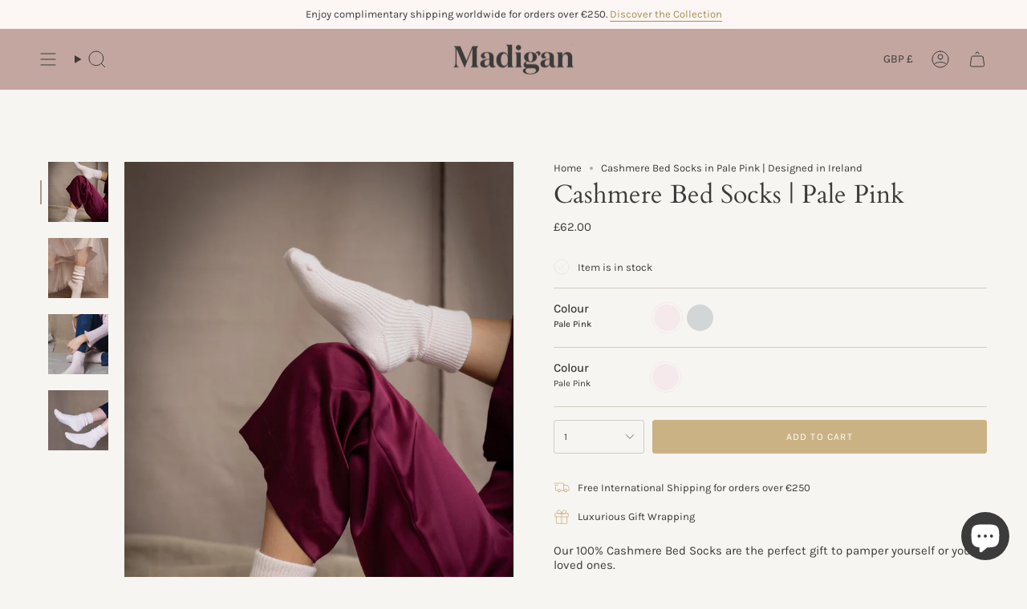

--- FILE ---
content_type: text/html; charset=utf-8
request_url: https://madigancashmere.com/en-gb/products/cashmere-socks
body_size: 55630
content:
<!doctype html>
<html class="no-touch supports-no-cookies" lang="en">
  <head><meta charset="UTF-8">
<meta http-equiv="X-UA-Compatible" content="IE=edge">
<meta name="viewport" content="width=device-width,initial-scale=1"><meta name="theme-color" content="#ab8c52">
<link rel="canonical" href="https://madigancashmere.com/en-gb/products/cashmere-socks">

<!-- ======================= Broadcast Theme V8.0.0 ========================= -->


  <link rel="icon" type="image/png" href="//madigancashmere.com/cdn/shop/files/Madigan_Cashmere.jpg?crop=center&height=32&v=1724983157&width=32">

<link rel="preconnect" href="https://fonts.shopifycdn.com" crossorigin><!-- Title and description ================================================ -->


<title>
    
    Cashmere Bed Socks in Pale Pink | Designed in Ireland
    
    
    
      &ndash; Madigan Cashmere
    
  </title>


  <meta name="description" content="Pamper your feet with our 100% cashmere bed socks in Pale Pink. Soft, warm, and luxurious, these cashmere socks are the perfect gift for everyday comfort and indulgence.">


<meta property="og:site_name" content="Madigan Cashmere">
<meta property="og:url" content="https://madigancashmere.com/en-gb/products/cashmere-socks">
<meta property="og:title" content="Cashmere Bed Socks in Pale Pink | Designed in Ireland">
<meta property="og:type" content="product">
<meta property="og:description" content="Pamper your feet with our 100% cashmere bed socks in Pale Pink. Soft, warm, and luxurious, these cashmere socks are the perfect gift for everyday comfort and indulgence."><meta property="og:image" content="http://madigancashmere.com/cdn/shop/files/Bed_Socks_Pale_Pink.webp?v=1758564731">
  <meta property="og:image:secure_url" content="https://madigancashmere.com/cdn/shop/files/Bed_Socks_Pale_Pink.webp?v=1758564731">
  <meta property="og:image:width" content="2000">
  <meta property="og:image:height" content="2998"><meta property="og:price:amount" content="62.00">
  <meta property="og:price:currency" content="GBP"><meta name="twitter:card" content="summary_large_image">
<meta name="twitter:title" content="Cashmere Bed Socks in Pale Pink | Designed in Ireland">
<meta name="twitter:description" content="Pamper your feet with our 100% cashmere bed socks in Pale Pink. Soft, warm, and luxurious, these cashmere socks are the perfect gift for everyday comfort and indulgence.">
<style data-shopify>.loading { position: fixed; top: 0; left: 0; z-index: 99999; width: 100%; height: 100%; background: var(--bg); transition: opacity 0.2s ease-out, visibility 0.2s ease-out; }
    body.is-loaded .loading { opacity: 0; visibility: hidden; pointer-events: none; }
    .loading__image__holder { position: absolute; top: 0; left: 0; width: 100%; height: 100%; font-size: 0; display: flex; align-items: center; justify-content: center; }
    .loading__image__holder:nth-child(2) { opacity: 0; }
    .loading__image { max-width: 100px; max-height: 100px; object-fit: contain; }
    .loading--animate .loading__image__holder:nth-child(1) { animation: pulse1 2s infinite ease-in-out; }
    .loading--animate .loading__image__holder:nth-child(2) { animation: pulse2 2s infinite ease-in-out; }
    @keyframes pulse1 {
      0% { opacity: 1; }
      50% { opacity: 0; }
      100% { opacity: 1; }
    }
    @keyframes pulse2 {
      0% { opacity: 0; }
      50% { opacity: 1; }
      100% { opacity: 0; }
    }</style><!-- CSS ================================================================== -->
<style data-shopify>
  @font-face {
  font-family: Cardo;
  font-weight: 400;
  font-style: normal;
  font-display: swap;
  src: url("//madigancashmere.com/cdn/fonts/cardo/cardo_n4.8d7bdd0369840597cbb62dc8a447619701d8d34a.woff2") format("woff2"),
       url("//madigancashmere.com/cdn/fonts/cardo/cardo_n4.23b63d1eff80cb5da813c4cccb6427058253ce24.woff") format("woff");
}

  @font-face {
  font-family: Karla;
  font-weight: 400;
  font-style: normal;
  font-display: swap;
  src: url("//madigancashmere.com/cdn/fonts/karla/karla_n4.40497e07df527e6a50e58fb17ef1950c72f3e32c.woff2") format("woff2"),
       url("//madigancashmere.com/cdn/fonts/karla/karla_n4.e9f6f9de321061073c6bfe03c28976ba8ce6ee18.woff") format("woff");
}

  @font-face {
  font-family: Karla;
  font-weight: 400;
  font-style: normal;
  font-display: swap;
  src: url("//madigancashmere.com/cdn/fonts/karla/karla_n4.40497e07df527e6a50e58fb17ef1950c72f3e32c.woff2") format("woff2"),
       url("//madigancashmere.com/cdn/fonts/karla/karla_n4.e9f6f9de321061073c6bfe03c28976ba8ce6ee18.woff") format("woff");
}

  @font-face {
  font-family: Karla;
  font-weight: 400;
  font-style: normal;
  font-display: swap;
  src: url("//madigancashmere.com/cdn/fonts/karla/karla_n4.40497e07df527e6a50e58fb17ef1950c72f3e32c.woff2") format("woff2"),
       url("//madigancashmere.com/cdn/fonts/karla/karla_n4.e9f6f9de321061073c6bfe03c28976ba8ce6ee18.woff") format("woff");
}

  @font-face {
  font-family: Karla;
  font-weight: 400;
  font-style: normal;
  font-display: swap;
  src: url("//madigancashmere.com/cdn/fonts/karla/karla_n4.40497e07df527e6a50e58fb17ef1950c72f3e32c.woff2") format("woff2"),
       url("//madigancashmere.com/cdn/fonts/karla/karla_n4.e9f6f9de321061073c6bfe03c28976ba8ce6ee18.woff") format("woff");
}


  
    @font-face {
  font-family: Karla;
  font-weight: 500;
  font-style: normal;
  font-display: swap;
  src: url("//madigancashmere.com/cdn/fonts/karla/karla_n5.0f2c50ba88af8c39d2756f2fc9dfccf18f808828.woff2") format("woff2"),
       url("//madigancashmere.com/cdn/fonts/karla/karla_n5.88d3e57f788ee4a41fa11fc99b9881ce077acdc2.woff") format("woff");
}

  

  
    @font-face {
  font-family: Karla;
  font-weight: 400;
  font-style: italic;
  font-display: swap;
  src: url("//madigancashmere.com/cdn/fonts/karla/karla_i4.2086039c16bcc3a78a72a2f7b471e3c4a7f873a6.woff2") format("woff2"),
       url("//madigancashmere.com/cdn/fonts/karla/karla_i4.7b9f59841a5960c16fa2a897a0716c8ebb183221.woff") format("woff");
}

  

  
    @font-face {
  font-family: Karla;
  font-weight: 500;
  font-style: italic;
  font-display: swap;
  src: url("//madigancashmere.com/cdn/fonts/karla/karla_i5.69e240d3e2697b7653a56061e6c0bdd837d9a0d7.woff2") format("woff2"),
       url("//madigancashmere.com/cdn/fonts/karla/karla_i5.d56a3f6d57505f4753ea6466cf86322680d9dfdf.woff") format("woff");
}

  

  
    @font-face {
  font-family: Karla;
  font-weight: 500;
  font-style: normal;
  font-display: swap;
  src: url("//madigancashmere.com/cdn/fonts/karla/karla_n5.0f2c50ba88af8c39d2756f2fc9dfccf18f808828.woff2") format("woff2"),
       url("//madigancashmere.com/cdn/fonts/karla/karla_n5.88d3e57f788ee4a41fa11fc99b9881ce077acdc2.woff") format("woff");
}

  

  

  
    :root,
    .color-scheme-1 {--COLOR-BG-GRADIENT: #f7f5f1;
      --COLOR-BG: #f7f5f1;
      --COLOR-BG-RGB: 247, 245, 241;

      --COLOR-BG-ACCENT: #e6e6db;
      --COLOR-BG-ACCENT-LIGHTEN: #ffffff;

      /* === Link Color ===*/

      --COLOR-LINK: #282c2e;
      --COLOR-LINK-A50: rgba(40, 44, 46, 0.5);
      --COLOR-LINK-A70: rgba(40, 44, 46, 0.7);
      --COLOR-LINK-HOVER: rgba(40, 44, 46, 0.7);
      --COLOR-LINK-OPPOSITE: #ffffff;

      --COLOR-TEXT: #3b3b3b;
      --COLOR-TEXT-HOVER: rgba(59, 59, 59, 0.7);
      --COLOR-TEXT-LIGHT: #737372;
      --COLOR-TEXT-DARK: #171313;
      --COLOR-TEXT-A5:  rgba(59, 59, 59, 0.05);
      --COLOR-TEXT-A35: rgba(59, 59, 59, 0.35);
      --COLOR-TEXT-A50: rgba(59, 59, 59, 0.5);
      --COLOR-TEXT-A80: rgba(59, 59, 59, 0.8);


      --COLOR-BORDER: rgb(209, 205, 196);
      --COLOR-BORDER-LIGHT: #e0ddd6;
      --COLOR-BORDER-DARK: #a49c8b;
      --COLOR-BORDER-HAIRLINE: #f1eee7;

      --overlay-bg: #000000;

      /* === Bright color ===*/
      --COLOR-ACCENT: #ab8c52;
      --COLOR-ACCENT-HOVER: #806430;
      --COLOR-ACCENT-FADE: rgba(171, 140, 82, 0.05);
      --COLOR-ACCENT-LIGHT: #e8d4ae;

      /* === Default Cart Gradient ===*/

      --FREE-SHIPPING-GRADIENT: linear-gradient(to right, var(--COLOR-ACCENT-LIGHT) 0%, var(--accent) 100%);

      /* === Buttons ===*/
      --BTN-PRIMARY-BG: #cab285;
      --BTN-PRIMARY-TEXT: #ffffff;
      --BTN-PRIMARY-BORDER: #3b3b3b;
      --BTN-PRIMARY-BORDER-A70: rgba(59, 59, 59, 0.7);

      
      
        --BTN-PRIMARY-BG-BRIGHTER: #c2a773;
      

      --BTN-SECONDARY-BG: #ab8c52;
      --BTN-SECONDARY-TEXT: #ffffff;
      --BTN-SECONDARY-BORDER: #ab8c52;
      --BTN-SECONDARY-BORDER-A70: rgba(171, 140, 82, 0.7);

      
      
        --BTN-SECONDARY-BG-BRIGHTER: #9a7e4a;
      

      
--COLOR-BG-BRIGHTER: #eee9e1;

      --COLOR-BG-ALPHA-25: rgba(247, 245, 241, 0.25);
      --COLOR-BG-TRANSPARENT: rgba(247, 245, 241, 0);--COLOR-FOOTER-BG-HAIRLINE: #f1eee7;

      /* Dynamic color variables */
      --accent: var(--COLOR-ACCENT);
      --accent-fade: var(--COLOR-ACCENT-FADE);
      --accent-hover: var(--COLOR-ACCENT-HOVER);
      --border: var(--COLOR-BORDER);
      --border-dark: var(--COLOR-BORDER-DARK);
      --border-light: var(--COLOR-BORDER-LIGHT);
      --border-hairline: var(--COLOR-BORDER-HAIRLINE);
      --bg: var(--COLOR-BG-GRADIENT, var(--COLOR-BG));
      --bg-accent: var(--COLOR-BG-ACCENT);
      --bg-accent-lighten: var(--COLOR-BG-ACCENT-LIGHTEN);
      --icons: var(--COLOR-TEXT);
      --link: var(--COLOR-LINK);
      --link-a50: var(--COLOR-LINK-A50);
      --link-a70: var(--COLOR-LINK-A70);
      --link-hover: var(--COLOR-LINK-HOVER);
      --link-opposite: var(--COLOR-LINK-OPPOSITE);
      --text: var(--COLOR-TEXT);
      --text-dark: var(--COLOR-TEXT-DARK);
      --text-light: var(--COLOR-TEXT-LIGHT);
      --text-hover: var(--COLOR-TEXT-HOVER);
      --text-a5: var(--COLOR-TEXT-A5);
      --text-a35: var(--COLOR-TEXT-A35);
      --text-a50: var(--COLOR-TEXT-A50);
      --text-a80: var(--COLOR-TEXT-A80);
    }
  
    
    .color-scheme-2 {--COLOR-BG-GRADIENT: #212121;
      --COLOR-BG: #212121;
      --COLOR-BG-RGB: 33, 33, 33;

      --COLOR-BG-ACCENT: #f5f2ec;
      --COLOR-BG-ACCENT-LIGHTEN: #ffffff;

      /* === Link Color ===*/

      --COLOR-LINK: #cab285;
      --COLOR-LINK-A50: rgba(202, 178, 133, 0.5);
      --COLOR-LINK-A70: rgba(202, 178, 133, 0.7);
      --COLOR-LINK-HOVER: rgba(202, 178, 133, 0.7);
      --COLOR-LINK-OPPOSITE: #ffffff;

      --COLOR-TEXT: #ffffff;
      --COLOR-TEXT-HOVER: rgba(255, 255, 255, 0.7);
      --COLOR-TEXT-LIGHT: #bcbcbc;
      --COLOR-TEXT-DARK: #d9d9d9;
      --COLOR-TEXT-A5:  rgba(255, 255, 255, 0.05);
      --COLOR-TEXT-A35: rgba(255, 255, 255, 0.35);
      --COLOR-TEXT-A50: rgba(255, 255, 255, 0.5);
      --COLOR-TEXT-A80: rgba(255, 255, 255, 0.8);


      --COLOR-BORDER: rgb(209, 208, 206);
      --COLOR-BORDER-LIGHT: #8b8a89;
      --COLOR-BORDER-DARK: #a09e99;
      --COLOR-BORDER-HAIRLINE: #191919;

      --overlay-bg: #0000008a;

      /* === Bright color ===*/
      --COLOR-ACCENT: #ab8c52;
      --COLOR-ACCENT-HOVER: #806430;
      --COLOR-ACCENT-FADE: rgba(171, 140, 82, 0.05);
      --COLOR-ACCENT-LIGHT: #e8d4ae;

      /* === Default Cart Gradient ===*/

      --FREE-SHIPPING-GRADIENT: linear-gradient(to right, var(--COLOR-ACCENT-LIGHT) 0%, var(--accent) 100%);

      /* === Buttons ===*/
      --BTN-PRIMARY-BG: #cab285;
      --BTN-PRIMARY-TEXT: #3b3b3b;
      --BTN-PRIMARY-BORDER: #cab285;
      --BTN-PRIMARY-BORDER-A70: rgba(202, 178, 133, 0.7);

      
      
        --BTN-PRIMARY-BG-BRIGHTER: #c2a773;
      

      --BTN-SECONDARY-BG: #cab285;
      --BTN-SECONDARY-TEXT: #cab285;
      --BTN-SECONDARY-BORDER: #cab285;
      --BTN-SECONDARY-BORDER-A70: rgba(202, 178, 133, 0.7);

      
      
        --BTN-SECONDARY-BG-BRIGHTER: #c2a773;
      

      
--COLOR-BG-BRIGHTER: #2e2e2e;

      --COLOR-BG-ALPHA-25: rgba(33, 33, 33, 0.25);
      --COLOR-BG-TRANSPARENT: rgba(33, 33, 33, 0);--COLOR-FOOTER-BG-HAIRLINE: #292929;

      /* Dynamic color variables */
      --accent: var(--COLOR-ACCENT);
      --accent-fade: var(--COLOR-ACCENT-FADE);
      --accent-hover: var(--COLOR-ACCENT-HOVER);
      --border: var(--COLOR-BORDER);
      --border-dark: var(--COLOR-BORDER-DARK);
      --border-light: var(--COLOR-BORDER-LIGHT);
      --border-hairline: var(--COLOR-BORDER-HAIRLINE);
      --bg: var(--COLOR-BG-GRADIENT, var(--COLOR-BG));
      --bg-accent: var(--COLOR-BG-ACCENT);
      --bg-accent-lighten: var(--COLOR-BG-ACCENT-LIGHTEN);
      --icons: var(--COLOR-TEXT);
      --link: var(--COLOR-LINK);
      --link-a50: var(--COLOR-LINK-A50);
      --link-a70: var(--COLOR-LINK-A70);
      --link-hover: var(--COLOR-LINK-HOVER);
      --link-opposite: var(--COLOR-LINK-OPPOSITE);
      --text: var(--COLOR-TEXT);
      --text-dark: var(--COLOR-TEXT-DARK);
      --text-light: var(--COLOR-TEXT-LIGHT);
      --text-hover: var(--COLOR-TEXT-HOVER);
      --text-a5: var(--COLOR-TEXT-A5);
      --text-a35: var(--COLOR-TEXT-A35);
      --text-a50: var(--COLOR-TEXT-A50);
      --text-a80: var(--COLOR-TEXT-A80);
    }
  
    
    .color-scheme-3 {--COLOR-BG-GRADIENT: #fcf6f4;
      --COLOR-BG: #fcf6f4;
      --COLOR-BG-RGB: 252, 246, 244;

      --COLOR-BG-ACCENT: #ffffff;
      --COLOR-BG-ACCENT-LIGHTEN: #ffffff;

      /* === Link Color ===*/

      --COLOR-LINK: #ab8c52;
      --COLOR-LINK-A50: rgba(171, 140, 82, 0.5);
      --COLOR-LINK-A70: rgba(171, 140, 82, 0.7);
      --COLOR-LINK-HOVER: rgba(171, 140, 82, 0.7);
      --COLOR-LINK-OPPOSITE: #ffffff;

      --COLOR-TEXT: #3b3b3b;
      --COLOR-TEXT-HOVER: rgba(59, 59, 59, 0.7);
      --COLOR-TEXT-LIGHT: #757373;
      --COLOR-TEXT-DARK: #171313;
      --COLOR-TEXT-A5:  rgba(59, 59, 59, 0.05);
      --COLOR-TEXT-A35: rgba(59, 59, 59, 0.35);
      --COLOR-TEXT-A50: rgba(59, 59, 59, 0.5);
      --COLOR-TEXT-A80: rgba(59, 59, 59, 0.8);


      --COLOR-BORDER: rgb(59, 59, 59);
      --COLOR-BORDER-LIGHT: #888685;
      --COLOR-BORDER-DARK: #080808;
      --COLOR-BORDER-HAIRLINE: #f9ece8;

      --overlay-bg: #000000;

      /* === Bright color ===*/
      --COLOR-ACCENT: #ab8c52;
      --COLOR-ACCENT-HOVER: #806430;
      --COLOR-ACCENT-FADE: rgba(171, 140, 82, 0.05);
      --COLOR-ACCENT-LIGHT: #e8d4ae;

      /* === Default Cart Gradient ===*/

      --FREE-SHIPPING-GRADIENT: linear-gradient(to right, var(--COLOR-ACCENT-LIGHT) 0%, var(--accent) 100%);

      /* === Buttons ===*/
      --BTN-PRIMARY-BG: #212121;
      --BTN-PRIMARY-TEXT: #ffffff;
      --BTN-PRIMARY-BORDER: #212121;
      --BTN-PRIMARY-BORDER-A70: rgba(33, 33, 33, 0.7);

      
      
        --BTN-PRIMARY-BG-BRIGHTER: #2e2e2e;
      

      --BTN-SECONDARY-BG: #ab8c52;
      --BTN-SECONDARY-TEXT: #ffffff;
      --BTN-SECONDARY-BORDER: #ab8c52;
      --BTN-SECONDARY-BORDER-A70: rgba(171, 140, 82, 0.7);

      
      
        --BTN-SECONDARY-BG-BRIGHTER: #9a7e4a;
      

      
--COLOR-BG-BRIGHTER: #f7e6e0;

      --COLOR-BG-ALPHA-25: rgba(252, 246, 244, 0.25);
      --COLOR-BG-TRANSPARENT: rgba(252, 246, 244, 0);--COLOR-FOOTER-BG-HAIRLINE: #f9ece8;

      /* Dynamic color variables */
      --accent: var(--COLOR-ACCENT);
      --accent-fade: var(--COLOR-ACCENT-FADE);
      --accent-hover: var(--COLOR-ACCENT-HOVER);
      --border: var(--COLOR-BORDER);
      --border-dark: var(--COLOR-BORDER-DARK);
      --border-light: var(--COLOR-BORDER-LIGHT);
      --border-hairline: var(--COLOR-BORDER-HAIRLINE);
      --bg: var(--COLOR-BG-GRADIENT, var(--COLOR-BG));
      --bg-accent: var(--COLOR-BG-ACCENT);
      --bg-accent-lighten: var(--COLOR-BG-ACCENT-LIGHTEN);
      --icons: var(--COLOR-TEXT);
      --link: var(--COLOR-LINK);
      --link-a50: var(--COLOR-LINK-A50);
      --link-a70: var(--COLOR-LINK-A70);
      --link-hover: var(--COLOR-LINK-HOVER);
      --link-opposite: var(--COLOR-LINK-OPPOSITE);
      --text: var(--COLOR-TEXT);
      --text-dark: var(--COLOR-TEXT-DARK);
      --text-light: var(--COLOR-TEXT-LIGHT);
      --text-hover: var(--COLOR-TEXT-HOVER);
      --text-a5: var(--COLOR-TEXT-A5);
      --text-a35: var(--COLOR-TEXT-A35);
      --text-a50: var(--COLOR-TEXT-A50);
      --text-a80: var(--COLOR-TEXT-A80);
    }
  
    
    .color-scheme-4 {--COLOR-BG-GRADIENT: #b0a38b;
      --COLOR-BG: #b0a38b;
      --COLOR-BG-RGB: 176, 163, 139;

      --COLOR-BG-ACCENT: #f5f2ec;
      --COLOR-BG-ACCENT-LIGHTEN: #ffffff;

      /* === Link Color ===*/

      --COLOR-LINK: #282c2e;
      --COLOR-LINK-A50: rgba(40, 44, 46, 0.5);
      --COLOR-LINK-A70: rgba(40, 44, 46, 0.7);
      --COLOR-LINK-HOVER: rgba(40, 44, 46, 0.7);
      --COLOR-LINK-OPPOSITE: #ffffff;

      --COLOR-TEXT: #212121;
      --COLOR-TEXT-HOVER: rgba(33, 33, 33, 0.7);
      --COLOR-TEXT-LIGHT: #4c4841;
      --COLOR-TEXT-DARK: #000000;
      --COLOR-TEXT-A5:  rgba(33, 33, 33, 0.05);
      --COLOR-TEXT-A35: rgba(33, 33, 33, 0.35);
      --COLOR-TEXT-A50: rgba(33, 33, 33, 0.5);
      --COLOR-TEXT-A80: rgba(33, 33, 33, 0.8);


      --COLOR-BORDER: rgb(243, 243, 243);
      --COLOR-BORDER-LIGHT: #d8d3c9;
      --COLOR-BORDER-DARK: #c0c0c0;
      --COLOR-BORDER-HAIRLINE: #aa9c82;

      --overlay-bg: #000000;

      /* === Bright color ===*/
      --COLOR-ACCENT: #ab8c52;
      --COLOR-ACCENT-HOVER: #806430;
      --COLOR-ACCENT-FADE: rgba(171, 140, 82, 0.05);
      --COLOR-ACCENT-LIGHT: #e8d4ae;

      /* === Default Cart Gradient ===*/

      --FREE-SHIPPING-GRADIENT: linear-gradient(to right, var(--COLOR-ACCENT-LIGHT) 0%, var(--accent) 100%);

      /* === Buttons ===*/
      --BTN-PRIMARY-BG: #212121;
      --BTN-PRIMARY-TEXT: #ffffff;
      --BTN-PRIMARY-BORDER: #ffffff;
      --BTN-PRIMARY-BORDER-A70: rgba(255, 255, 255, 0.7);

      
      
        --BTN-PRIMARY-BG-BRIGHTER: #2e2e2e;
      

      --BTN-SECONDARY-BG: #ab8c52;
      --BTN-SECONDARY-TEXT: #ffffff;
      --BTN-SECONDARY-BORDER: #ab8c52;
      --BTN-SECONDARY-BORDER-A70: rgba(171, 140, 82, 0.7);

      
      
        --BTN-SECONDARY-BG-BRIGHTER: #9a7e4a;
      

      
--COLOR-BG-BRIGHTER: #a6977c;

      --COLOR-BG-ALPHA-25: rgba(176, 163, 139, 0.25);
      --COLOR-BG-TRANSPARENT: rgba(176, 163, 139, 0);--COLOR-FOOTER-BG-HAIRLINE: #aa9c82;

      /* Dynamic color variables */
      --accent: var(--COLOR-ACCENT);
      --accent-fade: var(--COLOR-ACCENT-FADE);
      --accent-hover: var(--COLOR-ACCENT-HOVER);
      --border: var(--COLOR-BORDER);
      --border-dark: var(--COLOR-BORDER-DARK);
      --border-light: var(--COLOR-BORDER-LIGHT);
      --border-hairline: var(--COLOR-BORDER-HAIRLINE);
      --bg: var(--COLOR-BG-GRADIENT, var(--COLOR-BG));
      --bg-accent: var(--COLOR-BG-ACCENT);
      --bg-accent-lighten: var(--COLOR-BG-ACCENT-LIGHTEN);
      --icons: var(--COLOR-TEXT);
      --link: var(--COLOR-LINK);
      --link-a50: var(--COLOR-LINK-A50);
      --link-a70: var(--COLOR-LINK-A70);
      --link-hover: var(--COLOR-LINK-HOVER);
      --link-opposite: var(--COLOR-LINK-OPPOSITE);
      --text: var(--COLOR-TEXT);
      --text-dark: var(--COLOR-TEXT-DARK);
      --text-light: var(--COLOR-TEXT-LIGHT);
      --text-hover: var(--COLOR-TEXT-HOVER);
      --text-a5: var(--COLOR-TEXT-A5);
      --text-a35: var(--COLOR-TEXT-A35);
      --text-a50: var(--COLOR-TEXT-A50);
      --text-a80: var(--COLOR-TEXT-A80);
    }
  
    
    .color-scheme-5 {--COLOR-BG-GRADIENT: #868154;
      --COLOR-BG: #868154;
      --COLOR-BG-RGB: 134, 129, 84;

      --COLOR-BG-ACCENT: #f5f2ec;
      --COLOR-BG-ACCENT-LIGHTEN: #ffffff;

      /* === Link Color ===*/

      --COLOR-LINK: #282c2e;
      --COLOR-LINK-A50: rgba(40, 44, 46, 0.5);
      --COLOR-LINK-A70: rgba(40, 44, 46, 0.7);
      --COLOR-LINK-HOVER: rgba(40, 44, 46, 0.7);
      --COLOR-LINK-OPPOSITE: #ffffff;

      --COLOR-TEXT: #d8d2b3;
      --COLOR-TEXT-HOVER: rgba(216, 210, 179, 0.7);
      --COLOR-TEXT-LIGHT: #bfba97;
      --COLOR-TEXT-DARK: #c8bb76;
      --COLOR-TEXT-A5:  rgba(216, 210, 179, 0.05);
      --COLOR-TEXT-A35: rgba(216, 210, 179, 0.35);
      --COLOR-TEXT-A50: rgba(216, 210, 179, 0.5);
      --COLOR-TEXT-A80: rgba(216, 210, 179, 0.8);


      --COLOR-BORDER: rgb(243, 243, 243);
      --COLOR-BORDER-LIGHT: #c7c5b3;
      --COLOR-BORDER-DARK: #c0c0c0;
      --COLOR-BORDER-HAIRLINE: #7d784e;

      --overlay-bg: #000000;

      /* === Bright color ===*/
      --COLOR-ACCENT: #ab8c52;
      --COLOR-ACCENT-HOVER: #806430;
      --COLOR-ACCENT-FADE: rgba(171, 140, 82, 0.05);
      --COLOR-ACCENT-LIGHT: #e8d4ae;

      /* === Default Cart Gradient ===*/

      --FREE-SHIPPING-GRADIENT: linear-gradient(to right, var(--COLOR-ACCENT-LIGHT) 0%, var(--accent) 100%);

      /* === Buttons ===*/
      --BTN-PRIMARY-BG: #212121;
      --BTN-PRIMARY-TEXT: #ffffff;
      --BTN-PRIMARY-BORDER: #212121;
      --BTN-PRIMARY-BORDER-A70: rgba(33, 33, 33, 0.7);

      
      
        --BTN-PRIMARY-BG-BRIGHTER: #2e2e2e;
      

      --BTN-SECONDARY-BG: #ab8c52;
      --BTN-SECONDARY-TEXT: #ffffff;
      --BTN-SECONDARY-BORDER: #ab8c52;
      --BTN-SECONDARY-BORDER-A70: rgba(171, 140, 82, 0.7);

      
      
        --BTN-SECONDARY-BG-BRIGHTER: #9a7e4a;
      

      
--COLOR-BG-BRIGHTER: #76724a;

      --COLOR-BG-ALPHA-25: rgba(134, 129, 84, 0.25);
      --COLOR-BG-TRANSPARENT: rgba(134, 129, 84, 0);--COLOR-FOOTER-BG-HAIRLINE: #7d784e;

      /* Dynamic color variables */
      --accent: var(--COLOR-ACCENT);
      --accent-fade: var(--COLOR-ACCENT-FADE);
      --accent-hover: var(--COLOR-ACCENT-HOVER);
      --border: var(--COLOR-BORDER);
      --border-dark: var(--COLOR-BORDER-DARK);
      --border-light: var(--COLOR-BORDER-LIGHT);
      --border-hairline: var(--COLOR-BORDER-HAIRLINE);
      --bg: var(--COLOR-BG-GRADIENT, var(--COLOR-BG));
      --bg-accent: var(--COLOR-BG-ACCENT);
      --bg-accent-lighten: var(--COLOR-BG-ACCENT-LIGHTEN);
      --icons: var(--COLOR-TEXT);
      --link: var(--COLOR-LINK);
      --link-a50: var(--COLOR-LINK-A50);
      --link-a70: var(--COLOR-LINK-A70);
      --link-hover: var(--COLOR-LINK-HOVER);
      --link-opposite: var(--COLOR-LINK-OPPOSITE);
      --text: var(--COLOR-TEXT);
      --text-dark: var(--COLOR-TEXT-DARK);
      --text-light: var(--COLOR-TEXT-LIGHT);
      --text-hover: var(--COLOR-TEXT-HOVER);
      --text-a5: var(--COLOR-TEXT-A5);
      --text-a35: var(--COLOR-TEXT-A35);
      --text-a50: var(--COLOR-TEXT-A50);
      --text-a80: var(--COLOR-TEXT-A80);
    }
  
    
    .color-scheme-6 {--COLOR-BG-GRADIENT: #fcfbf9;
      --COLOR-BG: #fcfbf9;
      --COLOR-BG-RGB: 252, 251, 249;

      --COLOR-BG-ACCENT: #f5f2ec;
      --COLOR-BG-ACCENT-LIGHTEN: #ffffff;

      /* === Link Color ===*/

      --COLOR-LINK: #282c2e;
      --COLOR-LINK-A50: rgba(40, 44, 46, 0.5);
      --COLOR-LINK-A70: rgba(40, 44, 46, 0.7);
      --COLOR-LINK-HOVER: rgba(40, 44, 46, 0.7);
      --COLOR-LINK-OPPOSITE: #ffffff;

      --COLOR-TEXT: #212121;
      --COLOR-TEXT-HOVER: rgba(33, 33, 33, 0.7);
      --COLOR-TEXT-LIGHT: #636262;
      --COLOR-TEXT-DARK: #000000;
      --COLOR-TEXT-A5:  rgba(33, 33, 33, 0.05);
      --COLOR-TEXT-A35: rgba(33, 33, 33, 0.35);
      --COLOR-TEXT-A50: rgba(33, 33, 33, 0.5);
      --COLOR-TEXT-A80: rgba(33, 33, 33, 0.8);


      --COLOR-BORDER: rgb(209, 208, 206);
      --COLOR-BORDER-LIGHT: #e2e1df;
      --COLOR-BORDER-DARK: #a09e99;
      --COLOR-BORDER-HAIRLINE: #f7f4ef;

      --overlay-bg: #000000;

      /* === Bright color ===*/
      --COLOR-ACCENT: #ab8c52;
      --COLOR-ACCENT-HOVER: #806430;
      --COLOR-ACCENT-FADE: rgba(171, 140, 82, 0.05);
      --COLOR-ACCENT-LIGHT: #e8d4ae;

      /* === Default Cart Gradient ===*/

      --FREE-SHIPPING-GRADIENT: linear-gradient(to right, var(--COLOR-ACCENT-LIGHT) 0%, var(--accent) 100%);

      /* === Buttons ===*/
      --BTN-PRIMARY-BG: #ffffff;
      --BTN-PRIMARY-TEXT: #212121;
      --BTN-PRIMARY-BORDER: #ffffff;
      --BTN-PRIMARY-BORDER-A70: rgba(255, 255, 255, 0.7);

      
      
        --BTN-PRIMARY-BG-BRIGHTER: #f2f2f2;
      

      --BTN-SECONDARY-BG: #ab8c52;
      --BTN-SECONDARY-TEXT: #ffffff;
      --BTN-SECONDARY-BORDER: #ab8c52;
      --BTN-SECONDARY-BORDER-A70: rgba(171, 140, 82, 0.7);

      
      
        --BTN-SECONDARY-BG-BRIGHTER: #9a7e4a;
      

      
--COLOR-BG-BRIGHTER: #f4f0e8;

      --COLOR-BG-ALPHA-25: rgba(252, 251, 249, 0.25);
      --COLOR-BG-TRANSPARENT: rgba(252, 251, 249, 0);--COLOR-FOOTER-BG-HAIRLINE: #f7f4ef;

      /* Dynamic color variables */
      --accent: var(--COLOR-ACCENT);
      --accent-fade: var(--COLOR-ACCENT-FADE);
      --accent-hover: var(--COLOR-ACCENT-HOVER);
      --border: var(--COLOR-BORDER);
      --border-dark: var(--COLOR-BORDER-DARK);
      --border-light: var(--COLOR-BORDER-LIGHT);
      --border-hairline: var(--COLOR-BORDER-HAIRLINE);
      --bg: var(--COLOR-BG-GRADIENT, var(--COLOR-BG));
      --bg-accent: var(--COLOR-BG-ACCENT);
      --bg-accent-lighten: var(--COLOR-BG-ACCENT-LIGHTEN);
      --icons: var(--COLOR-TEXT);
      --link: var(--COLOR-LINK);
      --link-a50: var(--COLOR-LINK-A50);
      --link-a70: var(--COLOR-LINK-A70);
      --link-hover: var(--COLOR-LINK-HOVER);
      --link-opposite: var(--COLOR-LINK-OPPOSITE);
      --text: var(--COLOR-TEXT);
      --text-dark: var(--COLOR-TEXT-DARK);
      --text-light: var(--COLOR-TEXT-LIGHT);
      --text-hover: var(--COLOR-TEXT-HOVER);
      --text-a5: var(--COLOR-TEXT-A5);
      --text-a35: var(--COLOR-TEXT-A35);
      --text-a50: var(--COLOR-TEXT-A50);
      --text-a80: var(--COLOR-TEXT-A80);
    }
  
    
    .color-scheme-7 {--COLOR-BG-GRADIENT: #f5f2ec;
      --COLOR-BG: #f5f2ec;
      --COLOR-BG-RGB: 245, 242, 236;

      --COLOR-BG-ACCENT: #f5f2ec;
      --COLOR-BG-ACCENT-LIGHTEN: #ffffff;

      /* === Link Color ===*/

      --COLOR-LINK: #282c2e;
      --COLOR-LINK-A50: rgba(40, 44, 46, 0.5);
      --COLOR-LINK-A70: rgba(40, 44, 46, 0.7);
      --COLOR-LINK-HOVER: rgba(40, 44, 46, 0.7);
      --COLOR-LINK-OPPOSITE: #ffffff;

      --COLOR-TEXT: #685a3f;
      --COLOR-TEXT-HOVER: rgba(104, 90, 63, 0.7);
      --COLOR-TEXT-LIGHT: #928873;
      --COLOR-TEXT-DARK: #3d321e;
      --COLOR-TEXT-A5:  rgba(104, 90, 63, 0.05);
      --COLOR-TEXT-A35: rgba(104, 90, 63, 0.35);
      --COLOR-TEXT-A50: rgba(104, 90, 63, 0.5);
      --COLOR-TEXT-A80: rgba(104, 90, 63, 0.8);


      --COLOR-BORDER: rgb(209, 205, 196);
      --COLOR-BORDER-LIGHT: #dfdcd4;
      --COLOR-BORDER-DARK: #a49c8b;
      --COLOR-BORDER-HAIRLINE: #f0ebe2;

      --overlay-bg: #000000;

      /* === Bright color ===*/
      --COLOR-ACCENT: #ab8c52;
      --COLOR-ACCENT-HOVER: #806430;
      --COLOR-ACCENT-FADE: rgba(171, 140, 82, 0.05);
      --COLOR-ACCENT-LIGHT: #e8d4ae;

      /* === Default Cart Gradient ===*/

      --FREE-SHIPPING-GRADIENT: linear-gradient(to right, var(--COLOR-ACCENT-LIGHT) 0%, var(--accent) 100%);

      /* === Buttons ===*/
      --BTN-PRIMARY-BG: #212121;
      --BTN-PRIMARY-TEXT: #ffffff;
      --BTN-PRIMARY-BORDER: #212121;
      --BTN-PRIMARY-BORDER-A70: rgba(33, 33, 33, 0.7);

      
      
        --BTN-PRIMARY-BG-BRIGHTER: #2e2e2e;
      

      --BTN-SECONDARY-BG: #ab8c52;
      --BTN-SECONDARY-TEXT: #ffffff;
      --BTN-SECONDARY-BORDER: #ab8c52;
      --BTN-SECONDARY-BORDER-A70: rgba(171, 140, 82, 0.7);

      
      
        --BTN-SECONDARY-BG-BRIGHTER: #9a7e4a;
      

      
--COLOR-BG-BRIGHTER: #ece7db;

      --COLOR-BG-ALPHA-25: rgba(245, 242, 236, 0.25);
      --COLOR-BG-TRANSPARENT: rgba(245, 242, 236, 0);--COLOR-FOOTER-BG-HAIRLINE: #f0ebe2;

      /* Dynamic color variables */
      --accent: var(--COLOR-ACCENT);
      --accent-fade: var(--COLOR-ACCENT-FADE);
      --accent-hover: var(--COLOR-ACCENT-HOVER);
      --border: var(--COLOR-BORDER);
      --border-dark: var(--COLOR-BORDER-DARK);
      --border-light: var(--COLOR-BORDER-LIGHT);
      --border-hairline: var(--COLOR-BORDER-HAIRLINE);
      --bg: var(--COLOR-BG-GRADIENT, var(--COLOR-BG));
      --bg-accent: var(--COLOR-BG-ACCENT);
      --bg-accent-lighten: var(--COLOR-BG-ACCENT-LIGHTEN);
      --icons: var(--COLOR-TEXT);
      --link: var(--COLOR-LINK);
      --link-a50: var(--COLOR-LINK-A50);
      --link-a70: var(--COLOR-LINK-A70);
      --link-hover: var(--COLOR-LINK-HOVER);
      --link-opposite: var(--COLOR-LINK-OPPOSITE);
      --text: var(--COLOR-TEXT);
      --text-dark: var(--COLOR-TEXT-DARK);
      --text-light: var(--COLOR-TEXT-LIGHT);
      --text-hover: var(--COLOR-TEXT-HOVER);
      --text-a5: var(--COLOR-TEXT-A5);
      --text-a35: var(--COLOR-TEXT-A35);
      --text-a50: var(--COLOR-TEXT-A50);
      --text-a80: var(--COLOR-TEXT-A80);
    }
  
    
    .color-scheme-8 {--COLOR-BG-GRADIENT: #e6e6db;
      --COLOR-BG: #e6e6db;
      --COLOR-BG-RGB: 230, 230, 219;

      --COLOR-BG-ACCENT: #f5f2ec;
      --COLOR-BG-ACCENT-LIGHTEN: #ffffff;

      /* === Link Color ===*/

      --COLOR-LINK: #282c2e;
      --COLOR-LINK-A50: rgba(40, 44, 46, 0.5);
      --COLOR-LINK-A70: rgba(40, 44, 46, 0.7);
      --COLOR-LINK-HOVER: rgba(40, 44, 46, 0.7);
      --COLOR-LINK-OPPOSITE: #ffffff;

      --COLOR-TEXT: #3b3b3b;
      --COLOR-TEXT-HOVER: rgba(59, 59, 59, 0.7);
      --COLOR-TEXT-LIGHT: #6e6e6b;
      --COLOR-TEXT-DARK: #171313;
      --COLOR-TEXT-A5:  rgba(59, 59, 59, 0.05);
      --COLOR-TEXT-A35: rgba(59, 59, 59, 0.35);
      --COLOR-TEXT-A50: rgba(59, 59, 59, 0.5);
      --COLOR-TEXT-A80: rgba(59, 59, 59, 0.8);


      --COLOR-BORDER: rgb(209, 205, 196);
      --COLOR-BORDER-LIGHT: #d9d7cd;
      --COLOR-BORDER-DARK: #a49c8b;
      --COLOR-BORDER-HAIRLINE: #e0e0d2;

      --overlay-bg: #000000;

      /* === Bright color ===*/
      --COLOR-ACCENT: #ab8c52;
      --COLOR-ACCENT-HOVER: #806430;
      --COLOR-ACCENT-FADE: rgba(171, 140, 82, 0.05);
      --COLOR-ACCENT-LIGHT: #e8d4ae;

      /* === Default Cart Gradient ===*/

      --FREE-SHIPPING-GRADIENT: linear-gradient(to right, var(--COLOR-ACCENT-LIGHT) 0%, var(--accent) 100%);

      /* === Buttons ===*/
      --BTN-PRIMARY-BG: #212121;
      --BTN-PRIMARY-TEXT: #ffffff;
      --BTN-PRIMARY-BORDER: #212121;
      --BTN-PRIMARY-BORDER-A70: rgba(33, 33, 33, 0.7);

      
      
        --BTN-PRIMARY-BG-BRIGHTER: #2e2e2e;
      

      --BTN-SECONDARY-BG: #ab8c52;
      --BTN-SECONDARY-TEXT: #ffffff;
      --BTN-SECONDARY-BORDER: #ab8c52;
      --BTN-SECONDARY-BORDER-A70: rgba(171, 140, 82, 0.7);

      
      
        --BTN-SECONDARY-BG-BRIGHTER: #9a7e4a;
      

      
--COLOR-BG-BRIGHTER: #dcdccc;

      --COLOR-BG-ALPHA-25: rgba(230, 230, 219, 0.25);
      --COLOR-BG-TRANSPARENT: rgba(230, 230, 219, 0);--COLOR-FOOTER-BG-HAIRLINE: #e0e0d2;

      /* Dynamic color variables */
      --accent: var(--COLOR-ACCENT);
      --accent-fade: var(--COLOR-ACCENT-FADE);
      --accent-hover: var(--COLOR-ACCENT-HOVER);
      --border: var(--COLOR-BORDER);
      --border-dark: var(--COLOR-BORDER-DARK);
      --border-light: var(--COLOR-BORDER-LIGHT);
      --border-hairline: var(--COLOR-BORDER-HAIRLINE);
      --bg: var(--COLOR-BG-GRADIENT, var(--COLOR-BG));
      --bg-accent: var(--COLOR-BG-ACCENT);
      --bg-accent-lighten: var(--COLOR-BG-ACCENT-LIGHTEN);
      --icons: var(--COLOR-TEXT);
      --link: var(--COLOR-LINK);
      --link-a50: var(--COLOR-LINK-A50);
      --link-a70: var(--COLOR-LINK-A70);
      --link-hover: var(--COLOR-LINK-HOVER);
      --link-opposite: var(--COLOR-LINK-OPPOSITE);
      --text: var(--COLOR-TEXT);
      --text-dark: var(--COLOR-TEXT-DARK);
      --text-light: var(--COLOR-TEXT-LIGHT);
      --text-hover: var(--COLOR-TEXT-HOVER);
      --text-a5: var(--COLOR-TEXT-A5);
      --text-a35: var(--COLOR-TEXT-A35);
      --text-a50: var(--COLOR-TEXT-A50);
      --text-a80: var(--COLOR-TEXT-A80);
    }
  
    
    .color-scheme-9 {--COLOR-BG-GRADIENT: #460813;
      --COLOR-BG: #460813;
      --COLOR-BG-RGB: 70, 8, 19;

      --COLOR-BG-ACCENT: #f5f2ec;
      --COLOR-BG-ACCENT-LIGHTEN: #ffffff;

      /* === Link Color ===*/

      --COLOR-LINK: #cab285;
      --COLOR-LINK-A50: rgba(202, 178, 133, 0.5);
      --COLOR-LINK-A70: rgba(202, 178, 133, 0.7);
      --COLOR-LINK-HOVER: rgba(202, 178, 133, 0.7);
      --COLOR-LINK-OPPOSITE: #ffffff;

      --COLOR-TEXT: #f6dcda;
      --COLOR-TEXT-HOVER: rgba(246, 220, 218, 0.7);
      --COLOR-TEXT-LIGHT: #c19c9e;
      --COLOR-TEXT-DARK: #ec9c97;
      --COLOR-TEXT-A5:  rgba(246, 220, 218, 0.05);
      --COLOR-TEXT-A35: rgba(246, 220, 218, 0.35);
      --COLOR-TEXT-A50: rgba(246, 220, 218, 0.5);
      --COLOR-TEXT-A80: rgba(246, 220, 218, 0.8);


      --COLOR-BORDER: rgb(234, 234, 234);
      --COLOR-BORDER-LIGHT: #a89094;
      --COLOR-BORDER-DARK: #b7b7b7;
      --COLOR-BORDER-HAIRLINE: #38060f;

      --overlay-bg: #000000;

      /* === Bright color ===*/
      --COLOR-ACCENT: #ab8c52;
      --COLOR-ACCENT-HOVER: #806430;
      --COLOR-ACCENT-FADE: rgba(171, 140, 82, 0.05);
      --COLOR-ACCENT-LIGHT: #e8d4ae;

      /* === Default Cart Gradient ===*/

      --FREE-SHIPPING-GRADIENT: linear-gradient(to right, var(--COLOR-ACCENT-LIGHT) 0%, var(--accent) 100%);

      /* === Buttons ===*/
      --BTN-PRIMARY-BG: #212121;
      --BTN-PRIMARY-TEXT: #ffffff;
      --BTN-PRIMARY-BORDER: #212121;
      --BTN-PRIMARY-BORDER-A70: rgba(33, 33, 33, 0.7);

      
      
        --BTN-PRIMARY-BG-BRIGHTER: #2e2e2e;
      

      --BTN-SECONDARY-BG: #f5f2ec;
      --BTN-SECONDARY-TEXT: #212121;
      --BTN-SECONDARY-BORDER: #f5f2ec;
      --BTN-SECONDARY-BORDER-A70: rgba(245, 242, 236, 0.7);

      
      
        --BTN-SECONDARY-BG-BRIGHTER: #ece7db;
      

      
--COLOR-BG-BRIGHTER: #5d0b19;

      --COLOR-BG-ALPHA-25: rgba(70, 8, 19, 0.25);
      --COLOR-BG-TRANSPARENT: rgba(70, 8, 19, 0);--COLOR-FOOTER-BG-HAIRLINE: #540a17;

      /* Dynamic color variables */
      --accent: var(--COLOR-ACCENT);
      --accent-fade: var(--COLOR-ACCENT-FADE);
      --accent-hover: var(--COLOR-ACCENT-HOVER);
      --border: var(--COLOR-BORDER);
      --border-dark: var(--COLOR-BORDER-DARK);
      --border-light: var(--COLOR-BORDER-LIGHT);
      --border-hairline: var(--COLOR-BORDER-HAIRLINE);
      --bg: var(--COLOR-BG-GRADIENT, var(--COLOR-BG));
      --bg-accent: var(--COLOR-BG-ACCENT);
      --bg-accent-lighten: var(--COLOR-BG-ACCENT-LIGHTEN);
      --icons: var(--COLOR-TEXT);
      --link: var(--COLOR-LINK);
      --link-a50: var(--COLOR-LINK-A50);
      --link-a70: var(--COLOR-LINK-A70);
      --link-hover: var(--COLOR-LINK-HOVER);
      --link-opposite: var(--COLOR-LINK-OPPOSITE);
      --text: var(--COLOR-TEXT);
      --text-dark: var(--COLOR-TEXT-DARK);
      --text-light: var(--COLOR-TEXT-LIGHT);
      --text-hover: var(--COLOR-TEXT-HOVER);
      --text-a5: var(--COLOR-TEXT-A5);
      --text-a35: var(--COLOR-TEXT-A35);
      --text-a50: var(--COLOR-TEXT-A50);
      --text-a80: var(--COLOR-TEXT-A80);
    }
  
    
    .color-scheme-10 {--COLOR-BG-GRADIENT: #3b3b3b;
      --COLOR-BG: #3b3b3b;
      --COLOR-BG-RGB: 59, 59, 59;

      --COLOR-BG-ACCENT: #f5f2ec;
      --COLOR-BG-ACCENT-LIGHTEN: #ffffff;

      /* === Link Color ===*/

      --COLOR-LINK: #cab285;
      --COLOR-LINK-A50: rgba(202, 178, 133, 0.5);
      --COLOR-LINK-A70: rgba(202, 178, 133, 0.7);
      --COLOR-LINK-HOVER: rgba(202, 178, 133, 0.7);
      --COLOR-LINK-OPPOSITE: #ffffff;

      --COLOR-TEXT: #e6e6db;
      --COLOR-TEXT-HOVER: rgba(230, 230, 219, 0.7);
      --COLOR-TEXT-LIGHT: #b3b3ab;
      --COLOR-TEXT-DARK: #cdcda7;
      --COLOR-TEXT-A5:  rgba(230, 230, 219, 0.05);
      --COLOR-TEXT-A35: rgba(230, 230, 219, 0.35);
      --COLOR-TEXT-A50: rgba(230, 230, 219, 0.5);
      --COLOR-TEXT-A80: rgba(230, 230, 219, 0.8);


      --COLOR-BORDER: rgb(209, 205, 196);
      --COLOR-BORDER-LIGHT: #95938d;
      --COLOR-BORDER-DARK: #a49c8b;
      --COLOR-BORDER-HAIRLINE: #333333;

      --overlay-bg: #000000;

      /* === Bright color ===*/
      --COLOR-ACCENT: #ab8c52;
      --COLOR-ACCENT-HOVER: #806430;
      --COLOR-ACCENT-FADE: rgba(171, 140, 82, 0.05);
      --COLOR-ACCENT-LIGHT: #e8d4ae;

      /* === Default Cart Gradient ===*/

      --FREE-SHIPPING-GRADIENT: linear-gradient(to right, var(--COLOR-ACCENT-LIGHT) 0%, var(--accent) 100%);

      /* === Buttons ===*/
      --BTN-PRIMARY-BG: #212121;
      --BTN-PRIMARY-TEXT: #ffffff;
      --BTN-PRIMARY-BORDER: #ffffff;
      --BTN-PRIMARY-BORDER-A70: rgba(255, 255, 255, 0.7);

      
      
        --BTN-PRIMARY-BG-BRIGHTER: #2e2e2e;
      

      --BTN-SECONDARY-BG: #ab8c52;
      --BTN-SECONDARY-TEXT: #ffffff;
      --BTN-SECONDARY-BORDER: #ab8c52;
      --BTN-SECONDARY-BORDER-A70: rgba(171, 140, 82, 0.7);

      
      
        --BTN-SECONDARY-BG-BRIGHTER: #9a7e4a;
      

      
--COLOR-BG-BRIGHTER: #484848;

      --COLOR-BG-ALPHA-25: rgba(59, 59, 59, 0.25);
      --COLOR-BG-TRANSPARENT: rgba(59, 59, 59, 0);--COLOR-FOOTER-BG-HAIRLINE: #434343;

      /* Dynamic color variables */
      --accent: var(--COLOR-ACCENT);
      --accent-fade: var(--COLOR-ACCENT-FADE);
      --accent-hover: var(--COLOR-ACCENT-HOVER);
      --border: var(--COLOR-BORDER);
      --border-dark: var(--COLOR-BORDER-DARK);
      --border-light: var(--COLOR-BORDER-LIGHT);
      --border-hairline: var(--COLOR-BORDER-HAIRLINE);
      --bg: var(--COLOR-BG-GRADIENT, var(--COLOR-BG));
      --bg-accent: var(--COLOR-BG-ACCENT);
      --bg-accent-lighten: var(--COLOR-BG-ACCENT-LIGHTEN);
      --icons: var(--COLOR-TEXT);
      --link: var(--COLOR-LINK);
      --link-a50: var(--COLOR-LINK-A50);
      --link-a70: var(--COLOR-LINK-A70);
      --link-hover: var(--COLOR-LINK-HOVER);
      --link-opposite: var(--COLOR-LINK-OPPOSITE);
      --text: var(--COLOR-TEXT);
      --text-dark: var(--COLOR-TEXT-DARK);
      --text-light: var(--COLOR-TEXT-LIGHT);
      --text-hover: var(--COLOR-TEXT-HOVER);
      --text-a5: var(--COLOR-TEXT-A5);
      --text-a35: var(--COLOR-TEXT-A35);
      --text-a50: var(--COLOR-TEXT-A50);
      --text-a80: var(--COLOR-TEXT-A80);
    }
  
    
    .color-scheme-11 {--COLOR-BG-GRADIENT: #c3a69f;
      --COLOR-BG: #c3a69f;
      --COLOR-BG-RGB: 195, 166, 159;

      --COLOR-BG-ACCENT: #f5f2ec;
      --COLOR-BG-ACCENT-LIGHTEN: #ffffff;

      /* === Link Color ===*/

      --COLOR-LINK: #282c2e;
      --COLOR-LINK-A50: rgba(40, 44, 46, 0.5);
      --COLOR-LINK-A70: rgba(40, 44, 46, 0.7);
      --COLOR-LINK-HOVER: rgba(40, 44, 46, 0.7);
      --COLOR-LINK-OPPOSITE: #ffffff;

      --COLOR-TEXT: #3b3b3b;
      --COLOR-TEXT-HOVER: rgba(59, 59, 59, 0.7);
      --COLOR-TEXT-LIGHT: #645b59;
      --COLOR-TEXT-DARK: #171313;
      --COLOR-TEXT-A5:  rgba(59, 59, 59, 0.05);
      --COLOR-TEXT-A35: rgba(59, 59, 59, 0.35);
      --COLOR-TEXT-A50: rgba(59, 59, 59, 0.5);
      --COLOR-TEXT-A80: rgba(59, 59, 59, 0.8);


      --COLOR-BORDER: rgb(59, 59, 59);
      --COLOR-BORDER-LIGHT: #716663;
      --COLOR-BORDER-DARK: #080808;
      --COLOR-BORDER-HAIRLINE: #bd9d96;

      --overlay-bg: #000000;

      /* === Bright color ===*/
      --COLOR-ACCENT: #ab8c52;
      --COLOR-ACCENT-HOVER: #806430;
      --COLOR-ACCENT-FADE: rgba(171, 140, 82, 0.05);
      --COLOR-ACCENT-LIGHT: #e8d4ae;

      /* === Default Cart Gradient ===*/

      --FREE-SHIPPING-GRADIENT: linear-gradient(to right, var(--COLOR-ACCENT-LIGHT) 0%, var(--accent) 100%);

      /* === Buttons ===*/
      --BTN-PRIMARY-BG: #212121;
      --BTN-PRIMARY-TEXT: #ffffff;
      --BTN-PRIMARY-BORDER: #ffffff;
      --BTN-PRIMARY-BORDER-A70: rgba(255, 255, 255, 0.7);

      
      
        --BTN-PRIMARY-BG-BRIGHTER: #2e2e2e;
      

      --BTN-SECONDARY-BG: #ab8c52;
      --BTN-SECONDARY-TEXT: #ffffff;
      --BTN-SECONDARY-BORDER: #ab8c52;
      --BTN-SECONDARY-BORDER-A70: rgba(171, 140, 82, 0.7);

      
      
        --BTN-SECONDARY-BG-BRIGHTER: #9a7e4a;
      

      
--COLOR-BG-BRIGHTER: #b9978f;

      --COLOR-BG-ALPHA-25: rgba(195, 166, 159, 0.25);
      --COLOR-BG-TRANSPARENT: rgba(195, 166, 159, 0);--COLOR-FOOTER-BG-HAIRLINE: #bd9d96;

      /* Dynamic color variables */
      --accent: var(--COLOR-ACCENT);
      --accent-fade: var(--COLOR-ACCENT-FADE);
      --accent-hover: var(--COLOR-ACCENT-HOVER);
      --border: var(--COLOR-BORDER);
      --border-dark: var(--COLOR-BORDER-DARK);
      --border-light: var(--COLOR-BORDER-LIGHT);
      --border-hairline: var(--COLOR-BORDER-HAIRLINE);
      --bg: var(--COLOR-BG-GRADIENT, var(--COLOR-BG));
      --bg-accent: var(--COLOR-BG-ACCENT);
      --bg-accent-lighten: var(--COLOR-BG-ACCENT-LIGHTEN);
      --icons: var(--COLOR-TEXT);
      --link: var(--COLOR-LINK);
      --link-a50: var(--COLOR-LINK-A50);
      --link-a70: var(--COLOR-LINK-A70);
      --link-hover: var(--COLOR-LINK-HOVER);
      --link-opposite: var(--COLOR-LINK-OPPOSITE);
      --text: var(--COLOR-TEXT);
      --text-dark: var(--COLOR-TEXT-DARK);
      --text-light: var(--COLOR-TEXT-LIGHT);
      --text-hover: var(--COLOR-TEXT-HOVER);
      --text-a5: var(--COLOR-TEXT-A5);
      --text-a35: var(--COLOR-TEXT-A35);
      --text-a50: var(--COLOR-TEXT-A50);
      --text-a80: var(--COLOR-TEXT-A80);
    }
  

  body, .color-scheme-1, .color-scheme-2, .color-scheme-3, .color-scheme-4, .color-scheme-5, .color-scheme-6, .color-scheme-7, .color-scheme-8, .color-scheme-9, .color-scheme-10, .color-scheme-11 {
    color: var(--text);
    background: var(--bg);
  }

  :root {
    --scrollbar-width: 0px;

    /* === Product grid badges ===*/
    --COLOR-SALE-BG: #a03485;
    --COLOR-SALE-TEXT: #ffffff;

    --COLOR-BADGE-BG: rgba(0,0,0,0);
    --COLOR-BADGE-TEXT: #ffffff;

    --COLOR-SOLD-BG: rgba(0,0,0,0);
    --COLOR-SOLD-TEXT: #ffffff;

    --COLOR-NEW-BADGE-BG: #444444;
    --COLOR-NEW-BADGE-TEXT: #ffffff;

    --COLOR-PREORDER-BG: #444444;
    --COLOR-PREORDER-TEXT: #ffffff;

    /* === Quick Add ===*/
    --COLOR-QUICK-ADD-BG: rgba(0,0,0,0);
    --COLOR-QUICK-ADD-BG-BRIGHTER: rgba(0, 0, 0, 0.0);
    --COLOR-QUICK-ADD-TEXT: #ffffff;

    /* === Product sale color ===*/
    --COLOR-SALE: #a03485;

    /* === Helper colors for form error states ===*/
    --COLOR-ERROR: #721C24;
    --COLOR-ERROR-BG: #F8D7DA;
    --COLOR-ERROR-BORDER: #F5C6CB;

    --COLOR-SUCCESS: #56AD6A;
    --COLOR-SUCCESS-BG: rgba(86, 173, 106, 0.2);

    
      --RADIUS: 3px;
      --RADIUS-SELECT: 3px;
    

    --COLOR-HEADER-LINK: #3b3b3b;
    --COLOR-HEADER-LINK-HOVER: #3b3b3b;

    --COLOR-MENU-BG: #c3a69f;
    --COLOR-SUBMENU-BG: #ffffff;
    --COLOR-SUBMENU-LINK: #3b3b3b;
    --COLOR-SUBMENU-LINK-HOVER: rgba(59, 59, 59, 0.7);
    --COLOR-SUBMENU-TEXT-LIGHT: #767676;

    
      --COLOR-MENU-TRANSPARENT: #3b3b3b;
      --COLOR-MENU-TRANSPARENT-HOVER: #3b3b3b;
    

    --TRANSPARENT: rgba(255, 255, 255, 0);

    /* === Default overlay opacity ===*/
    --underlay-opacity: 1;
    --underlay-bg: rgba(0,0,0,0.4);
    --header-overlay-color: transparent;

    /* === Custom Cursor ===*/
    --ICON-ZOOM-IN: url( "//madigancashmere.com/cdn/shop/t/55/assets/icon-zoom-in.svg?v=182473373117644429561769789906" );
    --ICON-ZOOM-OUT: url( "//madigancashmere.com/cdn/shop/t/55/assets/icon-zoom-out.svg?v=101497157853986683871769789907" );

    /* === Custom Icons ===*/
    
    
      
      --ICON-ADD-BAG: url( "//madigancashmere.com/cdn/shop/t/55/assets/icon-add-bag.svg?v=23763382405227654651769789894" );
      --ICON-ADD-CART: url( "//madigancashmere.com/cdn/shop/t/55/assets/icon-add-cart.svg?v=3962293684743587821769789897" );
      --ICON-ARROW-LEFT: url( "//madigancashmere.com/cdn/shop/t/55/assets/icon-nav-arrow-left.svg?v=106782211883556531691769789899" );
      --ICON-ARROW-RIGHT: url( "//madigancashmere.com/cdn/shop/t/55/assets/icon-nav-arrow-right.svg?v=159363876971816882971769789902" );
      --ICON-SELECT: url("//madigancashmere.com/cdn/shop/t/55/assets/icon-select.svg?v=150573211567947701091769789905");
    

    --PRODUCT-GRID-ASPECT-RATIO: 150.0%;

    /* === Typography ===*/
    --FONT-HEADING-MINI: 10px;
    --FONT-HEADING-X-SMALL: 16px;
    --FONT-HEADING-SMALL: 22px;
    --FONT-HEADING-MEDIUM: 32px;
    --FONT-HEADING-LARGE: 40px;
    --FONT-HEADING-X-LARGE: 50px;

    --FONT-HEADING-MINI-MOBILE: 10px;
    --FONT-HEADING-X-SMALL-MOBILE: 12px;
    --FONT-HEADING-SMALL-MOBILE: 16px;
    --FONT-HEADING-MEDIUM-MOBILE: 24px;
    --FONT-HEADING-LARGE-MOBILE: 32px;
    --FONT-HEADING-X-LARGE-MOBILE: 45px;

    --FONT-STACK-BODY: Karla, sans-serif;
    --FONT-STYLE-BODY: normal;
    --FONT-WEIGHT-BODY: 400;
    --FONT-WEIGHT-BODY-BOLD: 500;

    --LETTER-SPACING-BODY: 0.0em;

    --FONT-STACK-HEADING: Cardo, serif;
    --FONT-WEIGHT-HEADING: 400;
    --FONT-STYLE-HEADING: normal;

    --FONT-UPPERCASE-HEADING: none;
    --LETTER-SPACING-HEADING: 0.0em;

    --FONT-STACK-SUBHEADING: Karla, sans-serif;
    --FONT-WEIGHT-SUBHEADING: 400;
    --FONT-STYLE-SUBHEADING: normal;
    --FONT-SIZE-SUBHEADING-DESKTOP: 16px;
    --FONT-SIZE-SUBHEADING-MOBILE: 14px;

    --FONT-UPPERCASE-SUBHEADING: uppercase;
    --LETTER-SPACING-SUBHEADING: 0.1em;

    --FONT-STACK-NAV: Karla, sans-serif;
    --FONT-WEIGHT-NAV: 400;
    --FONT-WEIGHT-NAV-BOLD: 500;
    --FONT-STYLE-NAV: normal;
    --FONT-SIZE-NAV: 16px;


    --LETTER-SPACING-NAV: 0.0em;

    --FONT-SIZE-BASE: 15px;

    /* === Parallax ===*/
    --PARALLAX-STRENGTH-MIN: 120.0%;
    --PARALLAX-STRENGTH-MAX: 130.0%;--COLUMNS: 4;
    --COLUMNS-MEDIUM: 3;
    --COLUMNS-SMALL: 2;
    --COLUMNS-MOBILE: 1;--LAYOUT-OUTER: 50px;
      --LAYOUT-GUTTER: 32px;
      --LAYOUT-OUTER-MEDIUM: 30px;
      --LAYOUT-GUTTER-MEDIUM: 22px;
      --LAYOUT-OUTER-SMALL: 16px;
      --LAYOUT-GUTTER-SMALL: 16px;--base-animation-delay: 0ms;
    --line-height-normal: 1.375; /* Equals to line-height: normal; */--SIDEBAR-WIDTH: 288px;
      --SIDEBAR-WIDTH-MEDIUM: 258px;--DRAWER-WIDTH: 380px;--ICON-STROKE-WIDTH: 1px;

    /* === Button General ===*/
    --BTN-FONT-STACK: Karla, sans-serif;
    --BTN-FONT-WEIGHT: 400;
    --BTN-FONT-STYLE: normal;
    --BTN-FONT-SIZE: 12px;
    --BTN-SIZE-SMALL: 7px;
    --BTN-SIZE-MEDIUM: 12px;
    --BTN-SIZE-LARGE: 16px;--BTN-FONT-SIZE-BODY: 0.8rem;

    --BTN-LETTER-SPACING: 0.1em;
    --BTN-UPPERCASE: uppercase;
    --BTN-TEXT-ARROW-OFFSET: -1px;

    /* === Button White ===*/
    --COLOR-TEXT-BTN-BG-WHITE: #fff;
    --COLOR-TEXT-BTN-BORDER-WHITE: #fff;
    --COLOR-TEXT-BTN-WHITE: #000;
    --COLOR-TEXT-BTN-WHITE-A70: rgba(255, 255, 255, 0.7);
    --COLOR-TEXT-BTN-BG-WHITE-BRIGHTER: #f2f2f2;

    /* === Button Black ===*/
    --COLOR-TEXT-BTN-BG-BLACK: #000;
    --COLOR-TEXT-BTN-BORDER-BLACK: #000;
    --COLOR-TEXT-BTN-BLACK: #fff;
    --COLOR-TEXT-BTN-BLACK-A70: rgba(0, 0, 0, 0.7);
    --COLOR-TEXT-BTN-BG-BLACK-BRIGHTER: #0d0d0d;

    /* === Swatch Size ===*/
    --swatch-size-filters: 1.15rem;
    --swatch-size-product: 2.2rem;
  }

  /* === Backdrop ===*/
  ::backdrop {
    --underlay-opacity: 1;
    --underlay-bg: rgba(0,0,0,0.4);
  }

  /* === Gray background on Product grid items ===*/
  

  *,
  *::before,
  *::after {
    box-sizing: inherit;
  }

  * { -webkit-font-smoothing: antialiased; }

  html {
    box-sizing: border-box;
    font-size: var(--FONT-SIZE-BASE);
  }

  html,
  body { min-height: 100%; }

  body {
    position: relative;
    min-width: 320px;
    font-size: var(--FONT-SIZE-BASE);
    text-size-adjust: 100%;
    -webkit-text-size-adjust: 100%;
  }
</style>
<link rel="preload" as="font" href="//madigancashmere.com/cdn/fonts/karla/karla_n4.40497e07df527e6a50e58fb17ef1950c72f3e32c.woff2" type="font/woff2" crossorigin><link rel="preload" as="font" href="//madigancashmere.com/cdn/fonts/cardo/cardo_n4.8d7bdd0369840597cbb62dc8a447619701d8d34a.woff2" type="font/woff2" crossorigin><link rel="preload" as="font" href="//madigancashmere.com/cdn/fonts/karla/karla_n4.40497e07df527e6a50e58fb17ef1950c72f3e32c.woff2" type="font/woff2" crossorigin><link rel="preload" as="font" href="//madigancashmere.com/cdn/fonts/karla/karla_n4.40497e07df527e6a50e58fb17ef1950c72f3e32c.woff2" type="font/woff2" crossorigin><link rel="preload" as="font" href="//madigancashmere.com/cdn/fonts/karla/karla_n4.40497e07df527e6a50e58fb17ef1950c72f3e32c.woff2" type="font/woff2" crossorigin><link href="//madigancashmere.com/cdn/shop/t/55/assets/theme.css?v=105007609395970588771769789938" rel="stylesheet" type="text/css" media="all" />
<link href="//madigancashmere.com/cdn/shop/t/55/assets/swatches.css?v=157844926215047500451769789934" rel="stylesheet" type="text/css" media="all" />
<style data-shopify>.swatches {
    --black: #000000;--marmalade: #c64822;--white: #fafafa;--black-charcoal: url(//madigancashmere.com/cdn/shop/files/Black-Charcoal_small.png?v=10177646611664080063);--toffee: #c18352;--blank: url(//madigancashmere.com/cdn/shop/files/blank_small.png?v=19036);--teal: #163c5b;--rose: #eeabdf;--oyster-flannel: url(//madigancashmere.com/cdn/shop/files/oyster-flannel_small.png?v=16855076980888044026);--browns-beiges: #7d6f64;--cream-white: #fff;--military: #383922;--boro: #838293;--sky-blue-natural: url(//madigancashmere.com/cdn/shop/files/skyblue-oyster_small.png?v=13515214996822841557);--truffle-sand-rose: url(//madigancashmere.com/cdn/shop/files/Truffle-Sandrose_small.png?v=13532303323348477384);--blackberry: #3c293f;--inky-blue: #3f4860;--pewter: #6b656c;--sand-rose: #de8484;--pink-terracotta: #de8484;--natural-glisten: url(//madigancashmere.com/cdn/shop/files/natural-glisten_small.png?v=2236802710291910316);--glisten-natural: url(//madigancashmere.com/cdn/shop/files/natural-glisten_small.png?v=2236802710291910316);--cassis: #4e2b3e;--rosewood: #c16868;--cobalt-blue: #2e4092;--oyster-ivory-glisten: url(//madigancashmere.com/cdn/shop/files/oyster-almost-white_small.png?v=1117561278974069806);--lunar: #dbd2cd;--wheat: #dfd1c6;--bronze: #b97b68;--truffle: #3a2a2b;--chocolate: #3a2a2b;--neon-pink: #ff10f1;--truffle-cassis: url(//madigancashmere.com/cdn/shop/files/truffle_cassis_small.png?v=7841361625845757796);--navy: #11223c;--cerise-pink: url(//madigancashmere.com/cdn/shop/files/cerise-velvet_small.png?v=3893675285465882103);--dark-maroon: #661734;--dark-khaki: #4e4f44;--sky-blue: #9abae1;--ivory: #e0ded3;--ivory-glisten: #f5f0ec;--coral: #fe526c;--cobalt: #1f3977;--clementine: #fb5e4b;--vintage-rose: #ceb2ae;--indigo: #2c397c;--pale-pink: #f5e9ec;--dawn: #fff1f0;--tea-rose: #efb7c2;--pale-grey: #d2d6d7;--porcelain-blue: #BFCFDD;--charcoal: #2c2d31;--fern: #4e5b47;--flannel: #9aa0a8;--ink: #2b3a4b;--ruby: #a40003;--desert-rose: #c69fa3;--plum: #4e1d41;--rose-nude: url(//madigancashmere.com/cdn/shop/files/rose-nude_small.png?v=17745497904807765801);--violet: #82549f;--oyster: #e2d2cf;--cerise: #fc05c6;--orange: #fb5e4b;--odyssey: #1f3567;--bright-orange: #ff8d45;--silver: #BABABA;--soft-rose: #e5bfce;--soft-lilac: #c0bcca;--aquamarine: #9fbfd4;--mid-grey: #4d4a4d;--midnight-melange: url(//madigancashmere.com/cdn/shop/files/midnight-melange_small.png?v=9353257139844347703);--glisten-storm: url(//madigancashmere.com/cdn/shop/files/glisten-storm_small.png?v=1690302446562892669);--glisten-cream: url(//madigancashmere.com/cdn/shop/files/glisten_cream_small.png?v=17699244446376462159);--pink-heather: #c5abc8;--malibu: #e68da2;--hazelnut: #887e7f;--bourgeois: #6a2248;--lime: #9dc869;--mist: #c8cfda;--bay-leaf: #3c4333;--dark-flannel: #424554;--marshmallow: #dfcfd5;--spruce: #344d49;--olive-green: url(//madigancashmere.com/cdn/shop/files/olive-velvet_small.png?v=7651119043049792065);--olive: #677552;--confetti: #ec7ab0;--heather: #403e4c;--magenta: #a51e6b;--ocean: #4375cd;--praline: #995057;--beetroot: #551138;--cream: #e9e8e4;--grey-melange: url(//madigancashmere.com/cdn/shop/files/grey-melange_small.png?v=9312536663201892290);--pale-pink-melange: url(//madigancashmere.com/cdn/shop/files/palepink-melange_small.png?v=8653889495111173961);--oyster-melange: url(//madigancashmere.com/cdn/shop/files/oyster-melange_small.png?v=19036);--vixen: url(//madigancashmere.com/cdn/shop/files/vixen_small.png?v=7880358374938549953);--billow: url(//madigancashmere.com/cdn/shop/files/billow_small.png?v=3294901667694334397);--neutral-tones: url(//madigancashmere.com/cdn/shop/files/neutral-tones_small.png?v=14231012678033203415);--earth-tones: url(//madigancashmere.com/cdn/shop/files/earth-tones_small.png?v=5829295621428138660);--grey-tones: url(//madigancashmere.com/cdn/shop/files/grey-tones_small.png?v=6043507522460683316);--buff: #b06c69;--violet: #752e7e;--pink-sorbet: #ed3f70;--natural: #cdb8a8;--gold: #CDBA8C;--soft-aqua: #8cb2b5;--shot-rose: #a26072;--old-gold: #c6b385;--ivory: #eae6e0;--pinstripe: url(//madigancashmere.com/cdn/shop/files/pinstripe_small.png?v=2734571626381983418);--camisole: #d4c9d3;--winter-white: #ffffff;--almost-white: #ffffff;--flannel-almost-white: url(//madigancashmere.com/cdn/shop/files/flannel_cream_small.png?v=14170471417615573866);--porcelain-almost-white: url(//madigancashmere.com/cdn/shop/files/porcelain_cream_small.png?v=16904159294339961345);--vie-en-rose-winter-white: url(//madigancashmere.com/cdn/shop/files/desertrose_cream_small.png?v=3717219462852358989);--black-black: url(//madigancashmere.com/cdn/shop/files/black_small.png?v=5670725078929845908);--flannel-magenta: url(//madigancashmere.com/cdn/shop/files/flannel_magentatrim_small.png?v=4821318772941137815);--flannel-charcoal: url(//madigancashmere.com/cdn/shop/files/flannel_charcoaltrim_small.png?v=4394175545860291108);--flannel-clementine: url(//madigancashmere.com/cdn/shop/files/flannel_clementine_small.png?v=11418347996902095047);--charcoal-magenta: url(//madigancashmere.com/cdn/shop/files/charcoal_magentatrim_small.png?v=12382213305018645118);--charcoal-beetroot: url(//madigancashmere.com/cdn/shop/files/charcoal_beetroottrim_small.png?v=8471127357585655023);--magenta-charcoal: url(//madigancashmere.com/cdn/shop/files/magenta_charcoaltrim_small.png?v=8554114348533931115);--indigo-navy: url(//madigancashmere.com/cdn/shop/files/indigo_navytrim_small.png?v=13953611768601677);--beetroot-navy: url(//madigancashmere.com/cdn/shop/files/beetroot_navy_trim_small.png?v=878483365411440010);--black-navy: url(//madigancashmere.com/cdn/shop/files/black_navy_trim_small.png?v=13160819522213187251);--navy-charcoal: url(//madigancashmere.com/cdn/shop/files/navy_charcoaltrim_small.png?v=11455614273293106722);--fern-charcoal: url(//madigancashmere.com/cdn/shop/files/fern_charcoaltrim_small.png?v=1326725283391015398);--ink-flannel: url(//madigancashmere.com/cdn/shop/files/ink_flanneltrim_small.png?v=16546399906110162250);--neutral: #605859;--vie-en-rose: #cbaba3;--magenta-beetroot: url(//madigancashmere.com/cdn/shop/files/beetroot_magenta_small.png?v=17292470133604560420);--vie-en-rose-winter-white: url(//madigancashmere.com/cdn/shop/files/vieenrose-cream_small.png?v=11849306520789016078);--natural-almost-white: url(//madigancashmere.com/cdn/shop/files/natural-ivory_small.png?v=13155846105655724777);--porcelain-ivory: url(//madigancashmere.com/cdn/shop/files/porcelain_ivory_small.png?v=2680067912934476847);--flannel-ivory: url(//madigancashmere.com/cdn/shop/files/flannel-ivory_small.png?v=2251645849060068428);--marshmallow-tulle: url(//madigancashmere.com/cdn/shop/files/marshmallow-tulle_small.png?v=17431314980308035250);--black-tulle: url(//madigancashmere.com/cdn/shop/files/black-tulle_small.png?v=2138125800103752961);--soft-beige: url(//madigancashmere.com/cdn/shop/files/soft_natural_small.png?v=5569377533782541997);--soft-blue: url(//madigancashmere.com/cdn/shop/files/soft-blue_small.png?v=4040574701327143869);--soft-grape: url(//madigancashmere.com/cdn/shop/files/soft-grape_small.png?v=5649214225764514661);--charcoal-black: url(//madigancashmere.com/cdn/shop/files/charcoal-black_small.png?v=4187099470611447916);--tobacco: #86502a;--clementine-oyster-charcoal: url(//madigancashmere.com/cdn/shop/files/Orange___Oyster_w_Charcoal_Trim_small.png?v=4371260009289151446);--flannel-ink-ink: url(//madigancashmere.com/cdn/shop/files/Flannel_Ink_w__Ink_Trim_small.png?v=6804913829526533980);--toast: #9c8676;--fern-flannel-magenta: url(//madigancashmere.com/cdn/shop/files/Fern_Flannel_Magenta_Trim_small.png?v=3059858976510715109);--cream-flannel-flannel: url(//madigancashmere.com/cdn/shop/files/herringbone_scarf_grey_copy_small.png?v=15334247174995878339);--ink-flannel-clementine: url(//madigancashmere.com/cdn/shop/files/oisin_cashmere_herringbone_scarf_copy_2_small.png?v=7070901365034866221);--magenta-flannel-ink: url(//madigancashmere.com/cdn/shop/files/Magenta_Flannel_Ink_Trim_small.png?v=2279034926790498642);--taupe-cream-taupe: url(//madigancashmere.com/cdn/shop/files/houndstooth_neutral_small.png?v=11050176558874101132);
  }</style>
<script>
    document.documentElement.style.setProperty('--scrollbar-width', `${getScrollbarWidth()}px`);

    function getScrollbarWidth() {
      // Creating invisible container
      const outer = document.createElement('div');
      outer.style.visibility = 'hidden';
      outer.style.overflow = 'scroll'; // forcing scrollbar to appear
      outer.style.msOverflowStyle = 'scrollbar'; // needed for WinJS apps
      document.documentElement.appendChild(outer);

      // Creating inner element and placing it in the container
      const inner = document.createElement('div');
      outer.appendChild(inner);

      // Calculating difference between container's full width and the child width
      const scrollbarWidth = outer.offsetWidth - inner.offsetWidth;

      // Removing temporary elements from the DOM
      outer.parentNode.removeChild(outer);

      return scrollbarWidth;
    }

    let root = '/en-gb';
    if (root[root.length - 1] !== '/') {
      root = root + '/';
    }

    window.theme = {
      routes: {
        root: root,
        shop_url: 'https://madigancashmere.com',
        cart_url: '/en-gb/cart',
        cart_add_url: '/en-gb/cart/add',
        cart_change_url: '/en-gb/cart/change',
        cart_update_url: '/en-gb/cart/update',
        product_recommendations_url: '/en-gb/recommendations/products',
        predictive_search_url: '/en-gb/search/suggest',
        addresses_url: '/en-gb/account/addresses'
      },
      assets: {
        photoswipe: '//madigancashmere.com/cdn/shop/t/55/assets/photoswipe.js?v=162613001030112971491769789917',
        rellax: '//madigancashmere.com/cdn/shop/t/55/assets/rellax.js?v=4664090443844197101769789927',
        smoothscroll: '//madigancashmere.com/cdn/shop/t/55/assets/smoothscroll.js?v=37906625415260927261769789933',
      },
      strings: {
        addToCart: "Add to cart",
        sale: "Sale",
        soldOut: "Sold Out",
        preOrder: "Pre-order",
        subscription: "Subscription",
        unavailable: "Unavailable",
        unavailable_with_option: `[value] - Unavailable`,
        cartAcceptanceError: "You must accept our terms and conditions.",
        discount_not_applicable: "Discount not applicable",
        discount_already_applied: "Discount already applied",
        shippingCalcSubmitButton: "Calculate shipping",
        shippingCalcSubmitButtonDisabled: "Calculating...",
        oneColor: "color",
        otherColor: "colors",
        free: "Free",
        sku: "SKU",
        playVideo: "Play video",
        pauseVideo: "Pause video",
      },
      settings: {
        cartType: "drawer",
        customerLoggedIn: null ? true : false,
        enableQuickAdd: false,
        enableAnimations: true,
        collectionSwatchStyle: "text-slider",
        mobileMenuType: null,
        atcButtonShowPrice: false,
        productPageSticky: false,
      },
      sliderArrows: {
        prev: '<button type="button" class="slider__button slider__button--prev" data-button-arrow data-button-prev>' + "Previous" + '</button>',
        next: '<button type="button" class="slider__button slider__button--next" data-button-arrow data-button-next>' + "Next" + '</button>',
      },
      moneyFormat: false ? "£{{amount}} GBP" : "£{{amount}}",
      moneyWithoutCurrencyFormat: "£{{amount}}",
      moneyWithCurrencyFormat: "£{{amount}} GBP",
      subtotal: 0,
      info: {
        name: 'broadcast',
        version: '8.0.0',
        role: 'main'
      },
    };

    let windowInnerHeight = window.innerHeight;
    document.documentElement.style.setProperty('--full-height', `${windowInnerHeight}px`);
    document.documentElement.style.setProperty('--three-quarters', `${windowInnerHeight * 0.75}px`);
    document.documentElement.style.setProperty('--two-thirds', `${windowInnerHeight * 0.66}px`);
    document.documentElement.style.setProperty('--one-half', `${windowInnerHeight * 0.5}px`);
    document.documentElement.style.setProperty('--one-third', `${windowInnerHeight * 0.33}px`);
    document.documentElement.style.setProperty('--one-fifth', `${windowInnerHeight * 0.2}px`);
</script>



<!-- Theme Javascript ============================================================== -->
<script src="//madigancashmere.com/cdn/shop/t/55/assets/vendor.js?v=9664966025159750891769789944" defer="defer"></script>
<script src="//madigancashmere.com/cdn/shop/t/55/assets/theme.js?v=122998032327029019861769789941" defer="defer"></script><!-- Shopify app scripts =========================================================== -->
<script>window.performance && window.performance.mark && window.performance.mark('shopify.content_for_header.start');</script><meta name="google-site-verification" content="Fvbw2ansUfDYrrKFDX-fiKRRoZgqUrLfuhWX5w3mu3Q">
<meta name="facebook-domain-verification" content="b5b32c6gtnqhnzvzq5nfw9xho793wf">
<meta id="shopify-digital-wallet" name="shopify-digital-wallet" content="/65157628141/digital_wallets/dialog">
<meta name="shopify-checkout-api-token" content="d419cd10a64b69a8c3f123fa93397fb0">
<meta id="in-context-paypal-metadata" data-shop-id="65157628141" data-venmo-supported="false" data-environment="production" data-locale="en_US" data-paypal-v4="true" data-currency="GBP">
<link rel="alternate" hreflang="x-default" href="https://madigancashmere.com/products/cashmere-socks">
<link rel="alternate" hreflang="en" href="https://madigancashmere.com/products/cashmere-socks">
<link rel="alternate" hreflang="en-GB" href="https://madigancashmere.com/en-gb/products/cashmere-socks">
<link rel="alternate" type="application/json+oembed" href="https://madigancashmere.com/en-gb/products/cashmere-socks.oembed">
<script async="async" src="/checkouts/internal/preloads.js?locale=en-GB"></script>
<link rel="preconnect" href="https://shop.app" crossorigin="anonymous">
<script async="async" src="https://shop.app/checkouts/internal/preloads.js?locale=en-GB&shop_id=65157628141" crossorigin="anonymous"></script>
<script id="apple-pay-shop-capabilities" type="application/json">{"shopId":65157628141,"countryCode":"IE","currencyCode":"GBP","merchantCapabilities":["supports3DS"],"merchantId":"gid:\/\/shopify\/Shop\/65157628141","merchantName":"Madigan Cashmere","requiredBillingContactFields":["postalAddress","email","phone"],"requiredShippingContactFields":["postalAddress","email","phone"],"shippingType":"shipping","supportedNetworks":["visa","maestro","masterCard","amex"],"total":{"type":"pending","label":"Madigan Cashmere","amount":"1.00"},"shopifyPaymentsEnabled":true,"supportsSubscriptions":true}</script>
<script id="shopify-features" type="application/json">{"accessToken":"d419cd10a64b69a8c3f123fa93397fb0","betas":["rich-media-storefront-analytics"],"domain":"madigancashmere.com","predictiveSearch":true,"shopId":65157628141,"locale":"en"}</script>
<script>var Shopify = Shopify || {};
Shopify.shop = "madigan-cashmere-2.myshopify.com";
Shopify.locale = "en";
Shopify.currency = {"active":"GBP","rate":"0.88041198"};
Shopify.country = "GB";
Shopify.theme = {"name":"February 2026","id":194087813445,"schema_name":"Broadcast","schema_version":"8.0.0","theme_store_id":868,"role":"main"};
Shopify.theme.handle = "null";
Shopify.theme.style = {"id":null,"handle":null};
Shopify.cdnHost = "madigancashmere.com/cdn";
Shopify.routes = Shopify.routes || {};
Shopify.routes.root = "/en-gb/";</script>
<script type="module">!function(o){(o.Shopify=o.Shopify||{}).modules=!0}(window);</script>
<script>!function(o){function n(){var o=[];function n(){o.push(Array.prototype.slice.apply(arguments))}return n.q=o,n}var t=o.Shopify=o.Shopify||{};t.loadFeatures=n(),t.autoloadFeatures=n()}(window);</script>
<script>
  window.ShopifyPay = window.ShopifyPay || {};
  window.ShopifyPay.apiHost = "shop.app\/pay";
  window.ShopifyPay.redirectState = null;
</script>
<script id="shop-js-analytics" type="application/json">{"pageType":"product"}</script>
<script defer="defer" async type="module" src="//madigancashmere.com/cdn/shopifycloud/shop-js/modules/v2/client.init-shop-cart-sync_BN7fPSNr.en.esm.js"></script>
<script defer="defer" async type="module" src="//madigancashmere.com/cdn/shopifycloud/shop-js/modules/v2/chunk.common_Cbph3Kss.esm.js"></script>
<script defer="defer" async type="module" src="//madigancashmere.com/cdn/shopifycloud/shop-js/modules/v2/chunk.modal_DKumMAJ1.esm.js"></script>
<script type="module">
  await import("//madigancashmere.com/cdn/shopifycloud/shop-js/modules/v2/client.init-shop-cart-sync_BN7fPSNr.en.esm.js");
await import("//madigancashmere.com/cdn/shopifycloud/shop-js/modules/v2/chunk.common_Cbph3Kss.esm.js");
await import("//madigancashmere.com/cdn/shopifycloud/shop-js/modules/v2/chunk.modal_DKumMAJ1.esm.js");

  window.Shopify.SignInWithShop?.initShopCartSync?.({"fedCMEnabled":true,"windoidEnabled":true});

</script>
<script>
  window.Shopify = window.Shopify || {};
  if (!window.Shopify.featureAssets) window.Shopify.featureAssets = {};
  window.Shopify.featureAssets['shop-js'] = {"shop-cart-sync":["modules/v2/client.shop-cart-sync_CJVUk8Jm.en.esm.js","modules/v2/chunk.common_Cbph3Kss.esm.js","modules/v2/chunk.modal_DKumMAJ1.esm.js"],"init-fed-cm":["modules/v2/client.init-fed-cm_7Fvt41F4.en.esm.js","modules/v2/chunk.common_Cbph3Kss.esm.js","modules/v2/chunk.modal_DKumMAJ1.esm.js"],"init-shop-email-lookup-coordinator":["modules/v2/client.init-shop-email-lookup-coordinator_Cc088_bR.en.esm.js","modules/v2/chunk.common_Cbph3Kss.esm.js","modules/v2/chunk.modal_DKumMAJ1.esm.js"],"init-windoid":["modules/v2/client.init-windoid_hPopwJRj.en.esm.js","modules/v2/chunk.common_Cbph3Kss.esm.js","modules/v2/chunk.modal_DKumMAJ1.esm.js"],"shop-button":["modules/v2/client.shop-button_B0jaPSNF.en.esm.js","modules/v2/chunk.common_Cbph3Kss.esm.js","modules/v2/chunk.modal_DKumMAJ1.esm.js"],"shop-cash-offers":["modules/v2/client.shop-cash-offers_DPIskqss.en.esm.js","modules/v2/chunk.common_Cbph3Kss.esm.js","modules/v2/chunk.modal_DKumMAJ1.esm.js"],"shop-toast-manager":["modules/v2/client.shop-toast-manager_CK7RT69O.en.esm.js","modules/v2/chunk.common_Cbph3Kss.esm.js","modules/v2/chunk.modal_DKumMAJ1.esm.js"],"init-shop-cart-sync":["modules/v2/client.init-shop-cart-sync_BN7fPSNr.en.esm.js","modules/v2/chunk.common_Cbph3Kss.esm.js","modules/v2/chunk.modal_DKumMAJ1.esm.js"],"init-customer-accounts-sign-up":["modules/v2/client.init-customer-accounts-sign-up_CfPf4CXf.en.esm.js","modules/v2/client.shop-login-button_DeIztwXF.en.esm.js","modules/v2/chunk.common_Cbph3Kss.esm.js","modules/v2/chunk.modal_DKumMAJ1.esm.js"],"pay-button":["modules/v2/client.pay-button_CgIwFSYN.en.esm.js","modules/v2/chunk.common_Cbph3Kss.esm.js","modules/v2/chunk.modal_DKumMAJ1.esm.js"],"init-customer-accounts":["modules/v2/client.init-customer-accounts_DQ3x16JI.en.esm.js","modules/v2/client.shop-login-button_DeIztwXF.en.esm.js","modules/v2/chunk.common_Cbph3Kss.esm.js","modules/v2/chunk.modal_DKumMAJ1.esm.js"],"avatar":["modules/v2/client.avatar_BTnouDA3.en.esm.js"],"init-shop-for-new-customer-accounts":["modules/v2/client.init-shop-for-new-customer-accounts_CsZy_esa.en.esm.js","modules/v2/client.shop-login-button_DeIztwXF.en.esm.js","modules/v2/chunk.common_Cbph3Kss.esm.js","modules/v2/chunk.modal_DKumMAJ1.esm.js"],"shop-follow-button":["modules/v2/client.shop-follow-button_BRMJjgGd.en.esm.js","modules/v2/chunk.common_Cbph3Kss.esm.js","modules/v2/chunk.modal_DKumMAJ1.esm.js"],"checkout-modal":["modules/v2/client.checkout-modal_B9Drz_yf.en.esm.js","modules/v2/chunk.common_Cbph3Kss.esm.js","modules/v2/chunk.modal_DKumMAJ1.esm.js"],"shop-login-button":["modules/v2/client.shop-login-button_DeIztwXF.en.esm.js","modules/v2/chunk.common_Cbph3Kss.esm.js","modules/v2/chunk.modal_DKumMAJ1.esm.js"],"lead-capture":["modules/v2/client.lead-capture_DXYzFM3R.en.esm.js","modules/v2/chunk.common_Cbph3Kss.esm.js","modules/v2/chunk.modal_DKumMAJ1.esm.js"],"shop-login":["modules/v2/client.shop-login_CA5pJqmO.en.esm.js","modules/v2/chunk.common_Cbph3Kss.esm.js","modules/v2/chunk.modal_DKumMAJ1.esm.js"],"payment-terms":["modules/v2/client.payment-terms_BxzfvcZJ.en.esm.js","modules/v2/chunk.common_Cbph3Kss.esm.js","modules/v2/chunk.modal_DKumMAJ1.esm.js"]};
</script>
<script>(function() {
  var isLoaded = false;
  function asyncLoad() {
    if (isLoaded) return;
    isLoaded = true;
    var urls = ["https:\/\/d23dclunsivw3h.cloudfront.net\/redirect-app.js?shop=madigan-cashmere-2.myshopify.com","https:\/\/cdn.nfcube.com\/instafeed-eb9dc511680d5d4b1b51475669bb975e.js?shop=madigan-cashmere-2.myshopify.com"];
    for (var i = 0; i < urls.length; i++) {
      var s = document.createElement('script');
      s.type = 'text/javascript';
      s.async = true;
      s.src = urls[i];
      var x = document.getElementsByTagName('script')[0];
      x.parentNode.insertBefore(s, x);
    }
  };
  if(window.attachEvent) {
    window.attachEvent('onload', asyncLoad);
  } else {
    window.addEventListener('load', asyncLoad, false);
  }
})();</script>
<script id="__st">var __st={"a":65157628141,"offset":0,"reqid":"6ed5f994-f4df-4963-bac9-6e525c9e1fca-1770116932","pageurl":"madigancashmere.com\/en-gb\/products\/cashmere-socks","u":"64ae8e79ce73","p":"product","rtyp":"product","rid":7890184601837};</script>
<script>window.ShopifyPaypalV4VisibilityTracking = true;</script>
<script id="captcha-bootstrap">!function(){'use strict';const t='contact',e='account',n='new_comment',o=[[t,t],['blogs',n],['comments',n],[t,'customer']],c=[[e,'customer_login'],[e,'guest_login'],[e,'recover_customer_password'],[e,'create_customer']],r=t=>t.map((([t,e])=>`form[action*='/${t}']:not([data-nocaptcha='true']) input[name='form_type'][value='${e}']`)).join(','),a=t=>()=>t?[...document.querySelectorAll(t)].map((t=>t.form)):[];function s(){const t=[...o],e=r(t);return a(e)}const i='password',u='form_key',d=['recaptcha-v3-token','g-recaptcha-response','h-captcha-response',i],f=()=>{try{return window.sessionStorage}catch{return}},m='__shopify_v',_=t=>t.elements[u];function p(t,e,n=!1){try{const o=window.sessionStorage,c=JSON.parse(o.getItem(e)),{data:r}=function(t){const{data:e,action:n}=t;return t[m]||n?{data:e,action:n}:{data:t,action:n}}(c);for(const[e,n]of Object.entries(r))t.elements[e]&&(t.elements[e].value=n);n&&o.removeItem(e)}catch(o){console.error('form repopulation failed',{error:o})}}const l='form_type',E='cptcha';function T(t){t.dataset[E]=!0}const w=window,h=w.document,L='Shopify',v='ce_forms',y='captcha';let A=!1;((t,e)=>{const n=(g='f06e6c50-85a8-45c8-87d0-21a2b65856fe',I='https://cdn.shopify.com/shopifycloud/storefront-forms-hcaptcha/ce_storefront_forms_captcha_hcaptcha.v1.5.2.iife.js',D={infoText:'Protected by hCaptcha',privacyText:'Privacy',termsText:'Terms'},(t,e,n)=>{const o=w[L][v],c=o.bindForm;if(c)return c(t,g,e,D).then(n);var r;o.q.push([[t,g,e,D],n]),r=I,A||(h.body.append(Object.assign(h.createElement('script'),{id:'captcha-provider',async:!0,src:r})),A=!0)});var g,I,D;w[L]=w[L]||{},w[L][v]=w[L][v]||{},w[L][v].q=[],w[L][y]=w[L][y]||{},w[L][y].protect=function(t,e){n(t,void 0,e),T(t)},Object.freeze(w[L][y]),function(t,e,n,w,h,L){const[v,y,A,g]=function(t,e,n){const i=e?o:[],u=t?c:[],d=[...i,...u],f=r(d),m=r(i),_=r(d.filter((([t,e])=>n.includes(e))));return[a(f),a(m),a(_),s()]}(w,h,L),I=t=>{const e=t.target;return e instanceof HTMLFormElement?e:e&&e.form},D=t=>v().includes(t);t.addEventListener('submit',(t=>{const e=I(t);if(!e)return;const n=D(e)&&!e.dataset.hcaptchaBound&&!e.dataset.recaptchaBound,o=_(e),c=g().includes(e)&&(!o||!o.value);(n||c)&&t.preventDefault(),c&&!n&&(function(t){try{if(!f())return;!function(t){const e=f();if(!e)return;const n=_(t);if(!n)return;const o=n.value;o&&e.removeItem(o)}(t);const e=Array.from(Array(32),(()=>Math.random().toString(36)[2])).join('');!function(t,e){_(t)||t.append(Object.assign(document.createElement('input'),{type:'hidden',name:u})),t.elements[u].value=e}(t,e),function(t,e){const n=f();if(!n)return;const o=[...t.querySelectorAll(`input[type='${i}']`)].map((({name:t})=>t)),c=[...d,...o],r={};for(const[a,s]of new FormData(t).entries())c.includes(a)||(r[a]=s);n.setItem(e,JSON.stringify({[m]:1,action:t.action,data:r}))}(t,e)}catch(e){console.error('failed to persist form',e)}}(e),e.submit())}));const S=(t,e)=>{t&&!t.dataset[E]&&(n(t,e.some((e=>e===t))),T(t))};for(const o of['focusin','change'])t.addEventListener(o,(t=>{const e=I(t);D(e)&&S(e,y())}));const B=e.get('form_key'),M=e.get(l),P=B&&M;t.addEventListener('DOMContentLoaded',(()=>{const t=y();if(P)for(const e of t)e.elements[l].value===M&&p(e,B);[...new Set([...A(),...v().filter((t=>'true'===t.dataset.shopifyCaptcha))])].forEach((e=>S(e,t)))}))}(h,new URLSearchParams(w.location.search),n,t,e,['guest_login'])})(!0,!0)}();</script>
<script integrity="sha256-4kQ18oKyAcykRKYeNunJcIwy7WH5gtpwJnB7kiuLZ1E=" data-source-attribution="shopify.loadfeatures" defer="defer" src="//madigancashmere.com/cdn/shopifycloud/storefront/assets/storefront/load_feature-a0a9edcb.js" crossorigin="anonymous"></script>
<script crossorigin="anonymous" defer="defer" src="//madigancashmere.com/cdn/shopifycloud/storefront/assets/shopify_pay/storefront-65b4c6d7.js?v=20250812"></script>
<script data-source-attribution="shopify.dynamic_checkout.dynamic.init">var Shopify=Shopify||{};Shopify.PaymentButton=Shopify.PaymentButton||{isStorefrontPortableWallets:!0,init:function(){window.Shopify.PaymentButton.init=function(){};var t=document.createElement("script");t.src="https://madigancashmere.com/cdn/shopifycloud/portable-wallets/latest/portable-wallets.en.js",t.type="module",document.head.appendChild(t)}};
</script>
<script data-source-attribution="shopify.dynamic_checkout.buyer_consent">
  function portableWalletsHideBuyerConsent(e){var t=document.getElementById("shopify-buyer-consent"),n=document.getElementById("shopify-subscription-policy-button");t&&n&&(t.classList.add("hidden"),t.setAttribute("aria-hidden","true"),n.removeEventListener("click",e))}function portableWalletsShowBuyerConsent(e){var t=document.getElementById("shopify-buyer-consent"),n=document.getElementById("shopify-subscription-policy-button");t&&n&&(t.classList.remove("hidden"),t.removeAttribute("aria-hidden"),n.addEventListener("click",e))}window.Shopify?.PaymentButton&&(window.Shopify.PaymentButton.hideBuyerConsent=portableWalletsHideBuyerConsent,window.Shopify.PaymentButton.showBuyerConsent=portableWalletsShowBuyerConsent);
</script>
<script data-source-attribution="shopify.dynamic_checkout.cart.bootstrap">document.addEventListener("DOMContentLoaded",(function(){function t(){return document.querySelector("shopify-accelerated-checkout-cart, shopify-accelerated-checkout")}if(t())Shopify.PaymentButton.init();else{new MutationObserver((function(e,n){t()&&(Shopify.PaymentButton.init(),n.disconnect())})).observe(document.body,{childList:!0,subtree:!0})}}));
</script>
<script id='scb4127' type='text/javascript' async='' src='https://madigancashmere.com/cdn/shopifycloud/privacy-banner/storefront-banner.js'></script><link id="shopify-accelerated-checkout-styles" rel="stylesheet" media="screen" href="https://madigancashmere.com/cdn/shopifycloud/portable-wallets/latest/accelerated-checkout-backwards-compat.css" crossorigin="anonymous">
<style id="shopify-accelerated-checkout-cart">
        #shopify-buyer-consent {
  margin-top: 1em;
  display: inline-block;
  width: 100%;
}

#shopify-buyer-consent.hidden {
  display: none;
}

#shopify-subscription-policy-button {
  background: none;
  border: none;
  padding: 0;
  text-decoration: underline;
  font-size: inherit;
  cursor: pointer;
}

#shopify-subscription-policy-button::before {
  box-shadow: none;
}

      </style>

<script>window.performance && window.performance.mark && window.performance.mark('shopify.content_for_header.end');</script>
  <script src="https://cdn.shopify.com/extensions/6646ada4-f051-4e84-a3fc-5a62d4e4013b/forms-2302/assets/shopify-forms-loader.js" type="text/javascript" defer="defer"></script>
<script src="https://cdn.shopify.com/extensions/019c2318-320f-797d-8474-260b19096053/swym-relay-651/assets/wishlistcollections.js" type="text/javascript" defer="defer"></script>
<link href="https://cdn.shopify.com/extensions/019c2318-320f-797d-8474-260b19096053/swym-relay-651/assets/wishlistcollections.css" rel="stylesheet" type="text/css" media="all">
<script src="https://cdn.shopify.com/extensions/e8878072-2f6b-4e89-8082-94b04320908d/inbox-1254/assets/inbox-chat-loader.js" type="text/javascript" defer="defer"></script>
<script src="https://cdn.shopify.com/extensions/6da6ffdd-cf2b-4a18-80e5-578ff81399ca/klarna-on-site-messaging-33/assets/index.js" type="text/javascript" defer="defer"></script>
<link href="https://monorail-edge.shopifysvc.com" rel="dns-prefetch">
<script>(function(){if ("sendBeacon" in navigator && "performance" in window) {try {var session_token_from_headers = performance.getEntriesByType('navigation')[0].serverTiming.find(x => x.name == '_s').description;} catch {var session_token_from_headers = undefined;}var session_cookie_matches = document.cookie.match(/_shopify_s=([^;]*)/);var session_token_from_cookie = session_cookie_matches && session_cookie_matches.length === 2 ? session_cookie_matches[1] : "";var session_token = session_token_from_headers || session_token_from_cookie || "";function handle_abandonment_event(e) {var entries = performance.getEntries().filter(function(entry) {return /monorail-edge.shopifysvc.com/.test(entry.name);});if (!window.abandonment_tracked && entries.length === 0) {window.abandonment_tracked = true;var currentMs = Date.now();var navigation_start = performance.timing.navigationStart;var payload = {shop_id: 65157628141,url: window.location.href,navigation_start,duration: currentMs - navigation_start,session_token,page_type: "product"};window.navigator.sendBeacon("https://monorail-edge.shopifysvc.com/v1/produce", JSON.stringify({schema_id: "online_store_buyer_site_abandonment/1.1",payload: payload,metadata: {event_created_at_ms: currentMs,event_sent_at_ms: currentMs}}));}}window.addEventListener('pagehide', handle_abandonment_event);}}());</script>
<script id="web-pixels-manager-setup">(function e(e,d,r,n,o){if(void 0===o&&(o={}),!Boolean(null===(a=null===(i=window.Shopify)||void 0===i?void 0:i.analytics)||void 0===a?void 0:a.replayQueue)){var i,a;window.Shopify=window.Shopify||{};var t=window.Shopify;t.analytics=t.analytics||{};var s=t.analytics;s.replayQueue=[],s.publish=function(e,d,r){return s.replayQueue.push([e,d,r]),!0};try{self.performance.mark("wpm:start")}catch(e){}var l=function(){var e={modern:/Edge?\/(1{2}[4-9]|1[2-9]\d|[2-9]\d{2}|\d{4,})\.\d+(\.\d+|)|Firefox\/(1{2}[4-9]|1[2-9]\d|[2-9]\d{2}|\d{4,})\.\d+(\.\d+|)|Chrom(ium|e)\/(9{2}|\d{3,})\.\d+(\.\d+|)|(Maci|X1{2}).+ Version\/(15\.\d+|(1[6-9]|[2-9]\d|\d{3,})\.\d+)([,.]\d+|)( \(\w+\)|)( Mobile\/\w+|) Safari\/|Chrome.+OPR\/(9{2}|\d{3,})\.\d+\.\d+|(CPU[ +]OS|iPhone[ +]OS|CPU[ +]iPhone|CPU IPhone OS|CPU iPad OS)[ +]+(15[._]\d+|(1[6-9]|[2-9]\d|\d{3,})[._]\d+)([._]\d+|)|Android:?[ /-](13[3-9]|1[4-9]\d|[2-9]\d{2}|\d{4,})(\.\d+|)(\.\d+|)|Android.+Firefox\/(13[5-9]|1[4-9]\d|[2-9]\d{2}|\d{4,})\.\d+(\.\d+|)|Android.+Chrom(ium|e)\/(13[3-9]|1[4-9]\d|[2-9]\d{2}|\d{4,})\.\d+(\.\d+|)|SamsungBrowser\/([2-9]\d|\d{3,})\.\d+/,legacy:/Edge?\/(1[6-9]|[2-9]\d|\d{3,})\.\d+(\.\d+|)|Firefox\/(5[4-9]|[6-9]\d|\d{3,})\.\d+(\.\d+|)|Chrom(ium|e)\/(5[1-9]|[6-9]\d|\d{3,})\.\d+(\.\d+|)([\d.]+$|.*Safari\/(?![\d.]+ Edge\/[\d.]+$))|(Maci|X1{2}).+ Version\/(10\.\d+|(1[1-9]|[2-9]\d|\d{3,})\.\d+)([,.]\d+|)( \(\w+\)|)( Mobile\/\w+|) Safari\/|Chrome.+OPR\/(3[89]|[4-9]\d|\d{3,})\.\d+\.\d+|(CPU[ +]OS|iPhone[ +]OS|CPU[ +]iPhone|CPU IPhone OS|CPU iPad OS)[ +]+(10[._]\d+|(1[1-9]|[2-9]\d|\d{3,})[._]\d+)([._]\d+|)|Android:?[ /-](13[3-9]|1[4-9]\d|[2-9]\d{2}|\d{4,})(\.\d+|)(\.\d+|)|Mobile Safari.+OPR\/([89]\d|\d{3,})\.\d+\.\d+|Android.+Firefox\/(13[5-9]|1[4-9]\d|[2-9]\d{2}|\d{4,})\.\d+(\.\d+|)|Android.+Chrom(ium|e)\/(13[3-9]|1[4-9]\d|[2-9]\d{2}|\d{4,})\.\d+(\.\d+|)|Android.+(UC? ?Browser|UCWEB|U3)[ /]?(15\.([5-9]|\d{2,})|(1[6-9]|[2-9]\d|\d{3,})\.\d+)\.\d+|SamsungBrowser\/(5\.\d+|([6-9]|\d{2,})\.\d+)|Android.+MQ{2}Browser\/(14(\.(9|\d{2,})|)|(1[5-9]|[2-9]\d|\d{3,})(\.\d+|))(\.\d+|)|K[Aa][Ii]OS\/(3\.\d+|([4-9]|\d{2,})\.\d+)(\.\d+|)/},d=e.modern,r=e.legacy,n=navigator.userAgent;return n.match(d)?"modern":n.match(r)?"legacy":"unknown"}(),u="modern"===l?"modern":"legacy",c=(null!=n?n:{modern:"",legacy:""})[u],f=function(e){return[e.baseUrl,"/wpm","/b",e.hashVersion,"modern"===e.buildTarget?"m":"l",".js"].join("")}({baseUrl:d,hashVersion:r,buildTarget:u}),m=function(e){var d=e.version,r=e.bundleTarget,n=e.surface,o=e.pageUrl,i=e.monorailEndpoint;return{emit:function(e){var a=e.status,t=e.errorMsg,s=(new Date).getTime(),l=JSON.stringify({metadata:{event_sent_at_ms:s},events:[{schema_id:"web_pixels_manager_load/3.1",payload:{version:d,bundle_target:r,page_url:o,status:a,surface:n,error_msg:t},metadata:{event_created_at_ms:s}}]});if(!i)return console&&console.warn&&console.warn("[Web Pixels Manager] No Monorail endpoint provided, skipping logging."),!1;try{return self.navigator.sendBeacon.bind(self.navigator)(i,l)}catch(e){}var u=new XMLHttpRequest;try{return u.open("POST",i,!0),u.setRequestHeader("Content-Type","text/plain"),u.send(l),!0}catch(e){return console&&console.warn&&console.warn("[Web Pixels Manager] Got an unhandled error while logging to Monorail."),!1}}}}({version:r,bundleTarget:l,surface:e.surface,pageUrl:self.location.href,monorailEndpoint:e.monorailEndpoint});try{o.browserTarget=l,function(e){var d=e.src,r=e.async,n=void 0===r||r,o=e.onload,i=e.onerror,a=e.sri,t=e.scriptDataAttributes,s=void 0===t?{}:t,l=document.createElement("script"),u=document.querySelector("head"),c=document.querySelector("body");if(l.async=n,l.src=d,a&&(l.integrity=a,l.crossOrigin="anonymous"),s)for(var f in s)if(Object.prototype.hasOwnProperty.call(s,f))try{l.dataset[f]=s[f]}catch(e){}if(o&&l.addEventListener("load",o),i&&l.addEventListener("error",i),u)u.appendChild(l);else{if(!c)throw new Error("Did not find a head or body element to append the script");c.appendChild(l)}}({src:f,async:!0,onload:function(){if(!function(){var e,d;return Boolean(null===(d=null===(e=window.Shopify)||void 0===e?void 0:e.analytics)||void 0===d?void 0:d.initialized)}()){var d=window.webPixelsManager.init(e)||void 0;if(d){var r=window.Shopify.analytics;r.replayQueue.forEach((function(e){var r=e[0],n=e[1],o=e[2];d.publishCustomEvent(r,n,o)})),r.replayQueue=[],r.publish=d.publishCustomEvent,r.visitor=d.visitor,r.initialized=!0}}},onerror:function(){return m.emit({status:"failed",errorMsg:"".concat(f," has failed to load")})},sri:function(e){var d=/^sha384-[A-Za-z0-9+/=]+$/;return"string"==typeof e&&d.test(e)}(c)?c:"",scriptDataAttributes:o}),m.emit({status:"loading"})}catch(e){m.emit({status:"failed",errorMsg:(null==e?void 0:e.message)||"Unknown error"})}}})({shopId: 65157628141,storefrontBaseUrl: "https://madigancashmere.com",extensionsBaseUrl: "https://extensions.shopifycdn.com/cdn/shopifycloud/web-pixels-manager",monorailEndpoint: "https://monorail-edge.shopifysvc.com/unstable/produce_batch",surface: "storefront-renderer",enabledBetaFlags: ["2dca8a86"],webPixelsConfigList: [{"id":"1502806341","configuration":"{\"swymApiEndpoint\":\"https:\/\/swymstore-v3free-01.swymrelay.com\",\"swymTier\":\"v3free-01\"}","eventPayloadVersion":"v1","runtimeContext":"STRICT","scriptVersion":"5b6f6917e306bc7f24523662663331c0","type":"APP","apiClientId":1350849,"privacyPurposes":["ANALYTICS","MARKETING","PREFERENCES"],"dataSharingAdjustments":{"protectedCustomerApprovalScopes":["read_customer_email","read_customer_name","read_customer_personal_data","read_customer_phone"]}},{"id":"837255493","configuration":"{\"config\":\"{\\\"google_tag_ids\\\":[\\\"G-VLPF5MFJED\\\",\\\"AW-694616279\\\",\\\"GT-M38T69P\\\"],\\\"target_country\\\":\\\"IE\\\",\\\"gtag_events\\\":[{\\\"type\\\":\\\"begin_checkout\\\",\\\"action_label\\\":[\\\"G-VLPF5MFJED\\\",\\\"AW-694616279\\\/HaV8CIiSx-wZENeBnMsC\\\"]},{\\\"type\\\":\\\"search\\\",\\\"action_label\\\":[\\\"G-VLPF5MFJED\\\",\\\"AW-694616279\\\/frUhCIKSx-wZENeBnMsC\\\"]},{\\\"type\\\":\\\"view_item\\\",\\\"action_label\\\":[\\\"G-VLPF5MFJED\\\",\\\"AW-694616279\\\/akV3CP-Rx-wZENeBnMsC\\\",\\\"MC-RNHVWT2L2X\\\"]},{\\\"type\\\":\\\"purchase\\\",\\\"action_label\\\":[\\\"G-VLPF5MFJED\\\",\\\"AW-694616279\\\/IOnQCPmRx-wZENeBnMsC\\\",\\\"MC-RNHVWT2L2X\\\"]},{\\\"type\\\":\\\"page_view\\\",\\\"action_label\\\":[\\\"G-VLPF5MFJED\\\",\\\"AW-694616279\\\/7_obCPyRx-wZENeBnMsC\\\",\\\"MC-RNHVWT2L2X\\\"]},{\\\"type\\\":\\\"add_payment_info\\\",\\\"action_label\\\":[\\\"G-VLPF5MFJED\\\",\\\"AW-694616279\\\/iKY_CIuSx-wZENeBnMsC\\\"]},{\\\"type\\\":\\\"add_to_cart\\\",\\\"action_label\\\":[\\\"G-VLPF5MFJED\\\",\\\"AW-694616279\\\/f_GLCIWSx-wZENeBnMsC\\\"]}],\\\"enable_monitoring_mode\\\":false}\"}","eventPayloadVersion":"v1","runtimeContext":"OPEN","scriptVersion":"b2a88bafab3e21179ed38636efcd8a93","type":"APP","apiClientId":1780363,"privacyPurposes":[],"dataSharingAdjustments":{"protectedCustomerApprovalScopes":["read_customer_address","read_customer_email","read_customer_name","read_customer_personal_data","read_customer_phone"]}},{"id":"387580229","configuration":"{\"pixel_id\":\"545097176225095\",\"pixel_type\":\"facebook_pixel\",\"metaapp_system_user_token\":\"-\"}","eventPayloadVersion":"v1","runtimeContext":"OPEN","scriptVersion":"ca16bc87fe92b6042fbaa3acc2fbdaa6","type":"APP","apiClientId":2329312,"privacyPurposes":["ANALYTICS","MARKETING","SALE_OF_DATA"],"dataSharingAdjustments":{"protectedCustomerApprovalScopes":["read_customer_address","read_customer_email","read_customer_name","read_customer_personal_data","read_customer_phone"]}},{"id":"146899269","configuration":"{\"tagID\":\"2614361589066\"}","eventPayloadVersion":"v1","runtimeContext":"STRICT","scriptVersion":"18031546ee651571ed29edbe71a3550b","type":"APP","apiClientId":3009811,"privacyPurposes":["ANALYTICS","MARKETING","SALE_OF_DATA"],"dataSharingAdjustments":{"protectedCustomerApprovalScopes":["read_customer_address","read_customer_email","read_customer_name","read_customer_personal_data","read_customer_phone"]}},{"id":"shopify-app-pixel","configuration":"{}","eventPayloadVersion":"v1","runtimeContext":"STRICT","scriptVersion":"0450","apiClientId":"shopify-pixel","type":"APP","privacyPurposes":["ANALYTICS","MARKETING"]},{"id":"shopify-custom-pixel","eventPayloadVersion":"v1","runtimeContext":"LAX","scriptVersion":"0450","apiClientId":"shopify-pixel","type":"CUSTOM","privacyPurposes":["ANALYTICS","MARKETING"]}],isMerchantRequest: false,initData: {"shop":{"name":"Madigan Cashmere","paymentSettings":{"currencyCode":"EUR"},"myshopifyDomain":"madigan-cashmere-2.myshopify.com","countryCode":"IE","storefrontUrl":"https:\/\/madigancashmere.com\/en-gb"},"customer":null,"cart":null,"checkout":null,"productVariants":[{"price":{"amount":62.0,"currencyCode":"GBP"},"product":{"title":"Cashmere Bed Socks | Pale Pink","vendor":"Madigan Cashmere","id":"7890184601837","untranslatedTitle":"Cashmere Bed Socks | Pale Pink","url":"\/en-gb\/products\/cashmere-socks","type":"Socks"},"id":"43154082103533","image":{"src":"\/\/madigancashmere.com\/cdn\/shop\/files\/Bed_Socks_Pale_Pink.webp?v=1758564731"},"sku":"SQ8750457","title":"Pale Pink","untranslatedTitle":"Pale Pink"}],"purchasingCompany":null},},"https://madigancashmere.com/cdn","3918e4e0wbf3ac3cepc5707306mb02b36c6",{"modern":"","legacy":""},{"shopId":"65157628141","storefrontBaseUrl":"https:\/\/madigancashmere.com","extensionBaseUrl":"https:\/\/extensions.shopifycdn.com\/cdn\/shopifycloud\/web-pixels-manager","surface":"storefront-renderer","enabledBetaFlags":"[\"2dca8a86\"]","isMerchantRequest":"false","hashVersion":"3918e4e0wbf3ac3cepc5707306mb02b36c6","publish":"custom","events":"[[\"page_viewed\",{}],[\"product_viewed\",{\"productVariant\":{\"price\":{\"amount\":62.0,\"currencyCode\":\"GBP\"},\"product\":{\"title\":\"Cashmere Bed Socks | Pale Pink\",\"vendor\":\"Madigan Cashmere\",\"id\":\"7890184601837\",\"untranslatedTitle\":\"Cashmere Bed Socks | Pale Pink\",\"url\":\"\/en-gb\/products\/cashmere-socks\",\"type\":\"Socks\"},\"id\":\"43154082103533\",\"image\":{\"src\":\"\/\/madigancashmere.com\/cdn\/shop\/files\/Bed_Socks_Pale_Pink.webp?v=1758564731\"},\"sku\":\"SQ8750457\",\"title\":\"Pale Pink\",\"untranslatedTitle\":\"Pale Pink\"}}]]"});</script><script>
  window.ShopifyAnalytics = window.ShopifyAnalytics || {};
  window.ShopifyAnalytics.meta = window.ShopifyAnalytics.meta || {};
  window.ShopifyAnalytics.meta.currency = 'GBP';
  var meta = {"product":{"id":7890184601837,"gid":"gid:\/\/shopify\/Product\/7890184601837","vendor":"Madigan Cashmere","type":"Socks","handle":"cashmere-socks","variants":[{"id":43154082103533,"price":6200,"name":"Cashmere Bed Socks | Pale Pink - Pale Pink","public_title":"Pale Pink","sku":"SQ8750457"}],"remote":false},"page":{"pageType":"product","resourceType":"product","resourceId":7890184601837,"requestId":"6ed5f994-f4df-4963-bac9-6e525c9e1fca-1770116932"}};
  for (var attr in meta) {
    window.ShopifyAnalytics.meta[attr] = meta[attr];
  }
</script>
<script class="analytics">
  (function () {
    var customDocumentWrite = function(content) {
      var jquery = null;

      if (window.jQuery) {
        jquery = window.jQuery;
      } else if (window.Checkout && window.Checkout.$) {
        jquery = window.Checkout.$;
      }

      if (jquery) {
        jquery('body').append(content);
      }
    };

    var hasLoggedConversion = function(token) {
      if (token) {
        return document.cookie.indexOf('loggedConversion=' + token) !== -1;
      }
      return false;
    }

    var setCookieIfConversion = function(token) {
      if (token) {
        var twoMonthsFromNow = new Date(Date.now());
        twoMonthsFromNow.setMonth(twoMonthsFromNow.getMonth() + 2);

        document.cookie = 'loggedConversion=' + token + '; expires=' + twoMonthsFromNow;
      }
    }

    var trekkie = window.ShopifyAnalytics.lib = window.trekkie = window.trekkie || [];
    if (trekkie.integrations) {
      return;
    }
    trekkie.methods = [
      'identify',
      'page',
      'ready',
      'track',
      'trackForm',
      'trackLink'
    ];
    trekkie.factory = function(method) {
      return function() {
        var args = Array.prototype.slice.call(arguments);
        args.unshift(method);
        trekkie.push(args);
        return trekkie;
      };
    };
    for (var i = 0; i < trekkie.methods.length; i++) {
      var key = trekkie.methods[i];
      trekkie[key] = trekkie.factory(key);
    }
    trekkie.load = function(config) {
      trekkie.config = config || {};
      trekkie.config.initialDocumentCookie = document.cookie;
      var first = document.getElementsByTagName('script')[0];
      var script = document.createElement('script');
      script.type = 'text/javascript';
      script.onerror = function(e) {
        var scriptFallback = document.createElement('script');
        scriptFallback.type = 'text/javascript';
        scriptFallback.onerror = function(error) {
                var Monorail = {
      produce: function produce(monorailDomain, schemaId, payload) {
        var currentMs = new Date().getTime();
        var event = {
          schema_id: schemaId,
          payload: payload,
          metadata: {
            event_created_at_ms: currentMs,
            event_sent_at_ms: currentMs
          }
        };
        return Monorail.sendRequest("https://" + monorailDomain + "/v1/produce", JSON.stringify(event));
      },
      sendRequest: function sendRequest(endpointUrl, payload) {
        // Try the sendBeacon API
        if (window && window.navigator && typeof window.navigator.sendBeacon === 'function' && typeof window.Blob === 'function' && !Monorail.isIos12()) {
          var blobData = new window.Blob([payload], {
            type: 'text/plain'
          });

          if (window.navigator.sendBeacon(endpointUrl, blobData)) {
            return true;
          } // sendBeacon was not successful

        } // XHR beacon

        var xhr = new XMLHttpRequest();

        try {
          xhr.open('POST', endpointUrl);
          xhr.setRequestHeader('Content-Type', 'text/plain');
          xhr.send(payload);
        } catch (e) {
          console.log(e);
        }

        return false;
      },
      isIos12: function isIos12() {
        return window.navigator.userAgent.lastIndexOf('iPhone; CPU iPhone OS 12_') !== -1 || window.navigator.userAgent.lastIndexOf('iPad; CPU OS 12_') !== -1;
      }
    };
    Monorail.produce('monorail-edge.shopifysvc.com',
      'trekkie_storefront_load_errors/1.1',
      {shop_id: 65157628141,
      theme_id: 194087813445,
      app_name: "storefront",
      context_url: window.location.href,
      source_url: "//madigancashmere.com/cdn/s/trekkie.storefront.79098466c851f41c92951ae7d219bd75d823e9dd.min.js"});

        };
        scriptFallback.async = true;
        scriptFallback.src = '//madigancashmere.com/cdn/s/trekkie.storefront.79098466c851f41c92951ae7d219bd75d823e9dd.min.js';
        first.parentNode.insertBefore(scriptFallback, first);
      };
      script.async = true;
      script.src = '//madigancashmere.com/cdn/s/trekkie.storefront.79098466c851f41c92951ae7d219bd75d823e9dd.min.js';
      first.parentNode.insertBefore(script, first);
    };
    trekkie.load(
      {"Trekkie":{"appName":"storefront","development":false,"defaultAttributes":{"shopId":65157628141,"isMerchantRequest":null,"themeId":194087813445,"themeCityHash":"16944918633080565435","contentLanguage":"en","currency":"GBP","eventMetadataId":"6e92d76a-4c80-4ada-8184-afacfa7ec831"},"isServerSideCookieWritingEnabled":true,"monorailRegion":"shop_domain","enabledBetaFlags":["65f19447","b5387b81"]},"Session Attribution":{},"S2S":{"facebookCapiEnabled":true,"source":"trekkie-storefront-renderer","apiClientId":580111}}
    );

    var loaded = false;
    trekkie.ready(function() {
      if (loaded) return;
      loaded = true;

      window.ShopifyAnalytics.lib = window.trekkie;

      var originalDocumentWrite = document.write;
      document.write = customDocumentWrite;
      try { window.ShopifyAnalytics.merchantGoogleAnalytics.call(this); } catch(error) {};
      document.write = originalDocumentWrite;

      window.ShopifyAnalytics.lib.page(null,{"pageType":"product","resourceType":"product","resourceId":7890184601837,"requestId":"6ed5f994-f4df-4963-bac9-6e525c9e1fca-1770116932","shopifyEmitted":true});

      var match = window.location.pathname.match(/checkouts\/(.+)\/(thank_you|post_purchase)/)
      var token = match? match[1]: undefined;
      if (!hasLoggedConversion(token)) {
        setCookieIfConversion(token);
        window.ShopifyAnalytics.lib.track("Viewed Product",{"currency":"GBP","variantId":43154082103533,"productId":7890184601837,"productGid":"gid:\/\/shopify\/Product\/7890184601837","name":"Cashmere Bed Socks | Pale Pink - Pale Pink","price":"62.00","sku":"SQ8750457","brand":"Madigan Cashmere","variant":"Pale Pink","category":"Socks","nonInteraction":true,"remote":false},undefined,undefined,{"shopifyEmitted":true});
      window.ShopifyAnalytics.lib.track("monorail:\/\/trekkie_storefront_viewed_product\/1.1",{"currency":"GBP","variantId":43154082103533,"productId":7890184601837,"productGid":"gid:\/\/shopify\/Product\/7890184601837","name":"Cashmere Bed Socks | Pale Pink - Pale Pink","price":"62.00","sku":"SQ8750457","brand":"Madigan Cashmere","variant":"Pale Pink","category":"Socks","nonInteraction":true,"remote":false,"referer":"https:\/\/madigancashmere.com\/en-gb\/products\/cashmere-socks"});
      }
    });


        var eventsListenerScript = document.createElement('script');
        eventsListenerScript.async = true;
        eventsListenerScript.src = "//madigancashmere.com/cdn/shopifycloud/storefront/assets/shop_events_listener-3da45d37.js";
        document.getElementsByTagName('head')[0].appendChild(eventsListenerScript);

})();</script>
<script
  defer
  src="https://madigancashmere.com/cdn/shopifycloud/perf-kit/shopify-perf-kit-3.1.0.min.js"
  data-application="storefront-renderer"
  data-shop-id="65157628141"
  data-render-region="gcp-us-east1"
  data-page-type="product"
  data-theme-instance-id="194087813445"
  data-theme-name="Broadcast"
  data-theme-version="8.0.0"
  data-monorail-region="shop_domain"
  data-resource-timing-sampling-rate="10"
  data-shs="true"
  data-shs-beacon="true"
  data-shs-export-with-fetch="true"
  data-shs-logs-sample-rate="1"
  data-shs-beacon-endpoint="https://madigancashmere.com/api/collect"
></script>
</head>

  <body
    id="cashmere-bed-socks-in-pale-pink-designed-in-ireland"
    class="template-product grid-classic aos-initialized"
    data-animations="true"
  ><div class="loading"><div class="loading__image__holder">
        <img src="//madigancashmere.com/cdn/shop/files/Madigan_Cashmere_logo_copy_55cbd423-be84-4b7a-911a-a3b31e27610c.webp?v=1744853916&amp;width=200" alt="Madigan Cashmere Logo" srcset="//madigancashmere.com/cdn/shop/files/Madigan_Cashmere_logo_copy_55cbd423-be84-4b7a-911a-a3b31e27610c.webp?v=1744853916&amp;width=100 100w, //madigancashmere.com/cdn/shop/files/Madigan_Cashmere_logo_copy_55cbd423-be84-4b7a-911a-a3b31e27610c.webp?v=1744853916&amp;width=200 200w" width="200" loading="eager" sizes="100px" class="loading__image" fetchpriority="high">
      </div></div><a class="in-page-link visually-hidden skip-link" data-skip-content href="#MainContent">Skip to content</a>

    <div class="container" data-site-container>
      <div class="header-sections">
        <!-- BEGIN sections: group-header -->
<div id="shopify-section-sections--28412083011909__announcement" class="shopify-section shopify-section-group-group-header page-announcement"><style data-shopify>:root {
      
    --ANNOUNCEMENT-HEIGHT-DESKTOP: max(calc(var(--font-body-small) * var(--line-height-normal)), 36px);
    --ANNOUNCEMENT-HEIGHT-MOBILE: max(calc(var(--font-body-small) * var(--line-height-normal)), 36px);
    }</style><script src="//madigancashmere.com/cdn/shop/t/55/assets/announcement.js?v=41774303127627989861769789871" defer="defer"></script>
  <script src="//madigancashmere.com/cdn/shop/t/55/assets/ticker.js?v=110416271335913772181769789942" defer="defer"></script><div
  id="Announcement--sections--28412083011909__announcement"
  class="announcement__wrapper announcement__wrapper--top color-scheme-3"
  data-announcement-wrapper
  data-section-id="sections--28412083011909__announcement"
  data-section-type="announcement"
  style="--PT: 0px;
  --PB: 0px;

  --ticker-direction: ticker-rtl;--text-size: var(--font-body-small);
  --text-align: center;
  --justify-content: center;"
><announcement-bar
        class="announcement__bar-outer section-padding"
        style="--padding-scrolling: 10px;"
      ><div class="announcement__bar-holder announcement__bar-holder--slider">
            <slider-component
              class="announcement__slider"
              data-slider
              data-options='{"fade": true, "pageDots": false, "adaptiveHeight": false, "autoPlay": 5000, "prevNextButtons": false, "draggable": ">1"}'
            >
              <ticker-bar style="" class="announcement__slide announcement__bar"data-slide="text_teK7B7"
    data-block-id="text_teK7B7"
    
>
          <div data-ticker-frame class="announcement__message">
            <div data-ticker-scale class="announcement__scale ticker--unloaded"><div data-ticker-text class="announcement__text">
                  <div class="body-small"><p>Enjoy complimentary shipping worldwide for orders over €250. <a href="/en-gb/collections/womens-cashmere" title="Womens">Discover the Collection</a></p>
</div>
                </div></div>
          </div>
        </ticker-bar>
            </slider-component>
          </div></announcement-bar></div>
</div><div id="shopify-section-sections--28412083011909__header" class="shopify-section shopify-section-group-group-header page-header"><style data-shopify>:root {
    --HEADER-HEIGHT: 77px;
    --HEADER-HEIGHT-MEDIUM: 66.0px;
    --HEADER-HEIGHT-MOBILE: 60.0px;

    
--icon-add-cart: var(--ICON-ADD-BAG);}

  .theme__header {
    --PT: 15px;
    --PB: 15px;

    
  }.header__logo__link {
      --logo-padding: 26.25%;
      --logo-width-desktop: 150px;
      --logo-width-mobile: 110px;
    }.main-content > .shopify-section:first-of-type .backdrop--linear:before { display: none; }</style><header-component
  class="header__wrapper"
  data-header-wrapper
  
  
  data-header-style="logo_beside"
  data-section-id="sections--28412083011909__header"
  data-section-type="header"
>
  <header
    class="theme__header"
    role="banner"
    data-header-height
    data-aos="fade"
  ><div class="section-padding">
      <div class="header__mobile">
        <div class="header__mobile__left">
    <div class="header__mobile__button">
      <button class="header__mobile__hamburger"
        data-drawer-toggle="hamburger"
        aria-label="Show menu"
        aria-haspopup="true"
        aria-expanded="false"
        aria-controls="header-menu"><svg aria-hidden="true" focusable="false" role="presentation" class="icon icon-menu" viewBox="0 0 24 24"><path d="M3 5h18M3 12h18M3 19h18" stroke="#000" stroke-linecap="round" stroke-linejoin="round"/></svg></button>
    </div><div class="header__mobile__button">
        <header-search-popdown>
          <details>
            <summary class="navlink navlink--search" aria-haspopup="dialog" title="Search"><svg aria-hidden="true" focusable="false" role="presentation" class="icon icon-search" viewBox="0 0 24 24"><g stroke="currentColor"><path d="M10.85 2c2.444 0 4.657.99 6.258 2.592A8.85 8.85 0 1 1 10.85 2ZM17.122 17.122 22 22"/></g></svg><svg aria-hidden="true" focusable="false" role="presentation" class="icon icon-cancel" viewBox="0 0 24 24"><path d="M6.758 17.243 12.001 12m5.243-5.243L12 12m0 0L6.758 6.757M12.001 12l5.243 5.243" stroke="currentColor" stroke-linecap="round" stroke-linejoin="round"/></svg><span class="visually-hidden">Search</span>
            </summary><div class="search-popdown" aria-label="Search" data-popdown>
  <div class="wrapper">
    <div class="search-popdown__main"><predictive-search><form
        class="search-form"
        action="/en-gb/search"
        method="get"
        role="search"
      >
        <input name="options[prefix]" type="hidden" value="last">

        <button class="search-popdown__submit" type="submit" aria-label="Search"><svg aria-hidden="true" focusable="false" role="presentation" class="icon icon-search" viewBox="0 0 24 24"><g stroke="currentColor"><path d="M10.85 2c2.444 0 4.657.99 6.258 2.592A8.85 8.85 0 1 1 10.85 2ZM17.122 17.122 22 22"/></g></svg></button>

        <div class="input-holder">
          <label for="SearchInput--mobile" class="visually-hidden">Search</label>
          <input
            type="search"
            id="SearchInput--mobile"
            data-predictive-search-input="search-popdown-results"
            name="q"
            value=""
            placeholder="Search"
            role="combobox"
            aria-label="Search our store"
            aria-owns="predictive-search-results"
            aria-controls="predictive-search-results"
            aria-expanded="false"
            aria-haspopup="listbox"
            aria-autocomplete="list"
            autocorrect="off"
            autocomplete="off"
            autocapitalize="off"
            spellcheck="false"
          >

          <button
            type="reset"
            class="search-reset hidden"
            aria-label="Reset"
          >Clear</button>
        </div><div class="predictive-search" tabindex="-1" data-predictive-search-results data-scroll-lock-scrollable>
            <div class="predictive-search__loading-state">
              <div class="predictive-search__loader loader"><div class="loader-indeterminate"></div></div>
            </div>
          </div>

          <span
            class="predictive-search-status visually-hidden"
            role="status"
            aria-hidden="true"
            data-predictive-search-status
          ></span></form></predictive-search><div class="search-popdown__close">
        <button
          type="button"
          class="search-popdown__close__button"
          title="Close"
          data-popdown-close
        ><svg aria-hidden="true" focusable="false" role="presentation" class="icon icon-cancel" viewBox="0 0 24 24"><path d="M6.758 17.243 12.001 12m5.243-5.243L12 12m0 0L6.758 6.757M12.001 12l5.243 5.243" stroke="currentColor" stroke-linecap="round" stroke-linejoin="round"/></svg></button>
      </div>
    </div>
  </div>
</div>
<span class="underlay" data-popdown-underlay></span>
          </details>
        </header-search-popdown>
      </div></div>

  <div class="header__logo header__logo--image">
    <a class="header__logo__link" href="/en-gb" data-logo-link><figure class="logo__img logo__img--color image-wrapper lazy-image is-loading" style="--aspect-ratio: 3.8095238095238093;"><img src="//madigancashmere.com/cdn/shop/files/Madigan_Cashmere_logo_e182eaf0-c94b-44a8-a70d-e651c603909a.webp?crop=center&amp;height=78&amp;v=1699058863&amp;width=300" alt="Madigan Cashmere" width="300" height="78" loading="eager" srcset="//madigancashmere.com/cdn/shop/files/Madigan_Cashmere_logo_e182eaf0-c94b-44a8-a70d-e651c603909a.webp?v=1699058863&amp;width=150 150w, //madigancashmere.com/cdn/shop/files/Madigan_Cashmere_logo_e182eaf0-c94b-44a8-a70d-e651c603909a.webp?v=1699058863&amp;width=225 225w, //madigancashmere.com/cdn/shop/files/Madigan_Cashmere_logo_e182eaf0-c94b-44a8-a70d-e651c603909a.webp?v=1699058863&amp;width=300 300w, //madigancashmere.com/cdn/shop/files/Madigan_Cashmere_logo_e182eaf0-c94b-44a8-a70d-e651c603909a.webp?v=1699058863&amp;width=110 110w, //madigancashmere.com/cdn/shop/files/Madigan_Cashmere_logo_e182eaf0-c94b-44a8-a70d-e651c603909a.webp?v=1699058863&amp;width=165 165w, //madigancashmere.com/cdn/shop/files/Madigan_Cashmere_logo_e182eaf0-c94b-44a8-a70d-e651c603909a.webp?v=1699058863&amp;width=220 220w" sizes="(min-width: 750px) 150px, (min-width: 220px) 110px, calc((100vw - 64px) * 0.5)" fetchpriority="high" class=" is-loading ">
</figure>
</a>
  </div>

  <div class="header__mobile__right">
    
<div class="header__mobile__button desktop"><!-- /snippets/localization.liquid -->

<form method="post" action="/en-gb/localization" id="localization-form-sections--28412083011909__header" accept-charset="UTF-8" class="popout-header" enctype="multipart/form-data"><input type="hidden" name="form_type" value="localization" /><input type="hidden" name="utf8" value="✓" /><input type="hidden" name="_method" value="put" /><input type="hidden" name="return_to" value="/en-gb/products/cashmere-socks" /><div class="popout-header__holder">
        <h2 class="visually-hidden" id="country-heading-sections--28412083011909__header">
          Currency
        </h2>

        <popout-select class="popout" submit>
          <button
            type="button"
            class="popout__toggle"
            aria-expanded="false"
            aria-controls="country-list-sections--28412083011909__header"
            aria-describedby="country-heading-sections--28412083011909__header"
            data-popout-toggle
          >
            <span class="popout__toggle__text" data-popout-toggle-text>GBP
        £
</span></button>

          <ul id="country-list-sections--28412083011909__header" class="popout-list" data-popout-list data-scroll-lock-scrollable><li class="popout-list__item">
                <a
                  class="popout-list__option"
                  href="#"
                  
                  data-value="AU"
                  data-popout-option
                ><span>
                    Australia

                    (AUD
                    $)
                  </span>
                </a>
              </li><li class="popout-list__item">
                <a
                  class="popout-list__option"
                  href="#"
                  
                  data-value="AT"
                  data-popout-option
                ><span>
                    Austria

                    (EUR
                    €)
                  </span>
                </a>
              </li><li class="popout-list__item">
                <a
                  class="popout-list__option"
                  href="#"
                  
                  data-value="BE"
                  data-popout-option
                ><span>
                    Belgium

                    (EUR
                    €)
                  </span>
                </a>
              </li><li class="popout-list__item">
                <a
                  class="popout-list__option"
                  href="#"
                  
                  data-value="BG"
                  data-popout-option
                ><span>
                    Bulgaria

                    (EUR
                    €)
                  </span>
                </a>
              </li><li class="popout-list__item">
                <a
                  class="popout-list__option"
                  href="#"
                  
                  data-value="CA"
                  data-popout-option
                ><span>
                    Canada

                    (CAD
                    $)
                  </span>
                </a>
              </li><li class="popout-list__item">
                <a
                  class="popout-list__option"
                  href="#"
                  
                  data-value="HR"
                  data-popout-option
                ><span>
                    Croatia

                    (EUR
                    €)
                  </span>
                </a>
              </li><li class="popout-list__item">
                <a
                  class="popout-list__option"
                  href="#"
                  
                  data-value="CY"
                  data-popout-option
                ><span>
                    Cyprus

                    (EUR
                    €)
                  </span>
                </a>
              </li><li class="popout-list__item">
                <a
                  class="popout-list__option"
                  href="#"
                  
                  data-value="CZ"
                  data-popout-option
                ><span>
                    Czechia

                    (CZK
                    Kč)
                  </span>
                </a>
              </li><li class="popout-list__item">
                <a
                  class="popout-list__option"
                  href="#"
                  
                  data-value="DK"
                  data-popout-option
                ><span>
                    Denmark

                    (DKK
                    kr.)
                  </span>
                </a>
              </li><li class="popout-list__item">
                <a
                  class="popout-list__option"
                  href="#"
                  
                  data-value="EE"
                  data-popout-option
                ><span>
                    Estonia

                    (EUR
                    €)
                  </span>
                </a>
              </li><li class="popout-list__item">
                <a
                  class="popout-list__option"
                  href="#"
                  
                  data-value="FI"
                  data-popout-option
                ><span>
                    Finland

                    (EUR
                    €)
                  </span>
                </a>
              </li><li class="popout-list__item">
                <a
                  class="popout-list__option"
                  href="#"
                  
                  data-value="FR"
                  data-popout-option
                ><span>
                    France

                    (EUR
                    €)
                  </span>
                </a>
              </li><li class="popout-list__item">
                <a
                  class="popout-list__option"
                  href="#"
                  
                  data-value="DE"
                  data-popout-option
                ><span>
                    Germany

                    (EUR
                    €)
                  </span>
                </a>
              </li><li class="popout-list__item">
                <a
                  class="popout-list__option"
                  href="#"
                  
                  data-value="GR"
                  data-popout-option
                ><span>
                    Greece

                    (EUR
                    €)
                  </span>
                </a>
              </li><li class="popout-list__item">
                <a
                  class="popout-list__option"
                  href="#"
                  
                  data-value="HK"
                  data-popout-option
                ><span>
                    Hong Kong SAR

                    (HKD
                    $)
                  </span>
                </a>
              </li><li class="popout-list__item">
                <a
                  class="popout-list__option"
                  href="#"
                  
                  data-value="HU"
                  data-popout-option
                ><span>
                    Hungary

                    (HUF
                    Ft)
                  </span>
                </a>
              </li><li class="popout-list__item">
                <a
                  class="popout-list__option"
                  href="#"
                  
                  data-value="IE"
                  data-popout-option
                ><span>
                    Ireland

                    (EUR
                    €)
                  </span>
                </a>
              </li><li class="popout-list__item">
                <a
                  class="popout-list__option"
                  href="#"
                  
                  data-value="IL"
                  data-popout-option
                ><span>
                    Israel

                    (ILS
                    ₪)
                  </span>
                </a>
              </li><li class="popout-list__item">
                <a
                  class="popout-list__option"
                  href="#"
                  
                  data-value="IT"
                  data-popout-option
                ><span>
                    Italy

                    (EUR
                    €)
                  </span>
                </a>
              </li><li class="popout-list__item">
                <a
                  class="popout-list__option"
                  href="#"
                  
                  data-value="JP"
                  data-popout-option
                ><span>
                    Japan

                    (JPY
                    ¥)
                  </span>
                </a>
              </li><li class="popout-list__item">
                <a
                  class="popout-list__option"
                  href="#"
                  
                  data-value="LV"
                  data-popout-option
                ><span>
                    Latvia

                    (EUR
                    €)
                  </span>
                </a>
              </li><li class="popout-list__item">
                <a
                  class="popout-list__option"
                  href="#"
                  
                  data-value="LT"
                  data-popout-option
                ><span>
                    Lithuania

                    (EUR
                    €)
                  </span>
                </a>
              </li><li class="popout-list__item">
                <a
                  class="popout-list__option"
                  href="#"
                  
                  data-value="LU"
                  data-popout-option
                ><span>
                    Luxembourg

                    (EUR
                    €)
                  </span>
                </a>
              </li><li class="popout-list__item">
                <a
                  class="popout-list__option"
                  href="#"
                  
                  data-value="MY"
                  data-popout-option
                ><span>
                    Malaysia

                    (MYR
                    RM)
                  </span>
                </a>
              </li><li class="popout-list__item">
                <a
                  class="popout-list__option"
                  href="#"
                  
                  data-value="MT"
                  data-popout-option
                ><span>
                    Malta

                    (EUR
                    €)
                  </span>
                </a>
              </li><li class="popout-list__item">
                <a
                  class="popout-list__option"
                  href="#"
                  
                  data-value="NL"
                  data-popout-option
                ><span>
                    Netherlands

                    (EUR
                    €)
                  </span>
                </a>
              </li><li class="popout-list__item">
                <a
                  class="popout-list__option"
                  href="#"
                  
                  data-value="NZ"
                  data-popout-option
                ><span>
                    New Zealand

                    (NZD
                    $)
                  </span>
                </a>
              </li><li class="popout-list__item">
                <a
                  class="popout-list__option"
                  href="#"
                  
                  data-value="NO"
                  data-popout-option
                ><span>
                    Norway

                    (EUR
                    €)
                  </span>
                </a>
              </li><li class="popout-list__item">
                <a
                  class="popout-list__option"
                  href="#"
                  
                  data-value="PL"
                  data-popout-option
                ><span>
                    Poland

                    (PLN
                    zł)
                  </span>
                </a>
              </li><li class="popout-list__item">
                <a
                  class="popout-list__option"
                  href="#"
                  
                  data-value="PT"
                  data-popout-option
                ><span>
                    Portugal

                    (EUR
                    €)
                  </span>
                </a>
              </li><li class="popout-list__item">
                <a
                  class="popout-list__option"
                  href="#"
                  
                  data-value="RO"
                  data-popout-option
                ><span>
                    Romania

                    (RON
                    Lei)
                  </span>
                </a>
              </li><li class="popout-list__item">
                <a
                  class="popout-list__option"
                  href="#"
                  
                  data-value="SG"
                  data-popout-option
                ><span>
                    Singapore

                    (SGD
                    $)
                  </span>
                </a>
              </li><li class="popout-list__item">
                <a
                  class="popout-list__option"
                  href="#"
                  
                  data-value="SK"
                  data-popout-option
                ><span>
                    Slovakia

                    (EUR
                    €)
                  </span>
                </a>
              </li><li class="popout-list__item">
                <a
                  class="popout-list__option"
                  href="#"
                  
                  data-value="SI"
                  data-popout-option
                ><span>
                    Slovenia

                    (EUR
                    €)
                  </span>
                </a>
              </li><li class="popout-list__item">
                <a
                  class="popout-list__option"
                  href="#"
                  
                  data-value="KR"
                  data-popout-option
                ><span>
                    South Korea

                    (USD
                    $)
                  </span>
                </a>
              </li><li class="popout-list__item">
                <a
                  class="popout-list__option"
                  href="#"
                  
                  data-value="ES"
                  data-popout-option
                ><span>
                    Spain

                    (EUR
                    €)
                  </span>
                </a>
              </li><li class="popout-list__item">
                <a
                  class="popout-list__option"
                  href="#"
                  
                  data-value="SE"
                  data-popout-option
                ><span>
                    Sweden

                    (SEK
                    kr)
                  </span>
                </a>
              </li><li class="popout-list__item">
                <a
                  class="popout-list__option"
                  href="#"
                  
                  data-value="CH"
                  data-popout-option
                ><span>
                    Switzerland

                    (CHF
                    CHF)
                  </span>
                </a>
              </li><li class="popout-list__item">
                <a
                  class="popout-list__option"
                  href="#"
                  
                  data-value="AE"
                  data-popout-option
                ><span>
                    United Arab Emirates

                    (AED
                    د.إ)
                  </span>
                </a>
              </li><li class="popout-list__item is-active">
                <a
                  class="popout-list__option"
                  href="#"
                  
                    aria-current="true"
                  
                  data-value="GB"
                  data-popout-option
                ><span>
                    United Kingdom

                    (GBP
                    £)
                  </span>
                </a>
              </li><li class="popout-list__item">
                <a
                  class="popout-list__option"
                  href="#"
                  
                  data-value="US"
                  data-popout-option
                ><span>
                    United States

                    (USD
                    $)
                  </span>
                </a>
              </li></ul>

          <input
            type="hidden"
            name="country_code"
            id="CountrySelector-sections--28412083011909__header"
            value="GB"
            data-popout-input
          >
        </popout-select>
      </div></form></div><div class="header__mobile__button">
        <a href="/en-gb/account" class="navlink"><svg aria-hidden="true" focusable="false" role="presentation" class="icon icon-profile-circled" viewBox="0 0 24 24"><path d="M12 2C6.477 2 2 6.477 2 12s4.477 10 10 10 10-4.477 10-10S17.523 2 12 2z" stroke="#000" stroke-linecap="round" stroke-linejoin="round"/><path d="M4.271 18.346S6.5 15.5 12 15.5s7.73 2.846 7.73 2.846M12 12a3 3 0 1 0 0-6 3 3 0 0 0 0 6z" stroke="#000" stroke-linecap="round" stroke-linejoin="round"/></svg><span class="visually-hidden">Account</span>
        </a>
      </div><div class="header__mobile__button">
      <a href="/en-gb/cart" class="navlink navlink--cart navlink--cart--icon" data-cart-toggle>
        <div class="navlink__cart__content">
    <span class="visually-hidden">Cart</span>

    <span class="header__cart__status__holder">
      <cart-count class="header__cart__status" data-status-separator=": " data-cart-count="0" data-limit="10">
        0
      </cart-count><!-- /snippets/social-icon.liquid -->


<svg aria-hidden="true" focusable="false" role="presentation" class="icon icon-bag" viewBox="0 0 24 24"><path d="m19.26 9.696 1.385 9A2 2 0 0 1 18.67 21H5.33a2 2 0 0 1-1.977-2.304l1.385-9A2 2 0 0 1 6.716 8h10.568a2 2 0 0 1 1.977 1.696zM14 5a2 2 0 1 0-4 0" stroke="#000" stroke-linecap="round" stroke-linejoin="round"/></svg></span>
  </div>
      </a>
    </div>
  </div>
      </div>

      <div class="header__desktop" data-header-desktop><div class="header__desktop__upper" data-takes-space-wrapper>
              <div data-child-takes-space class="header__desktop__bar__l"><div class="header__logo header__logo--image">
    <a class="header__logo__link" href="/en-gb" data-logo-link><figure class="logo__img logo__img--color image-wrapper lazy-image is-loading" style="--aspect-ratio: 3.8095238095238093;"><img src="//madigancashmere.com/cdn/shop/files/Madigan_Cashmere_logo_e182eaf0-c94b-44a8-a70d-e651c603909a.webp?crop=center&amp;height=78&amp;v=1699058863&amp;width=300" alt="Madigan Cashmere" width="300" height="78" loading="eager" srcset="//madigancashmere.com/cdn/shop/files/Madigan_Cashmere_logo_e182eaf0-c94b-44a8-a70d-e651c603909a.webp?v=1699058863&amp;width=150 150w, //madigancashmere.com/cdn/shop/files/Madigan_Cashmere_logo_e182eaf0-c94b-44a8-a70d-e651c603909a.webp?v=1699058863&amp;width=225 225w, //madigancashmere.com/cdn/shop/files/Madigan_Cashmere_logo_e182eaf0-c94b-44a8-a70d-e651c603909a.webp?v=1699058863&amp;width=300 300w, //madigancashmere.com/cdn/shop/files/Madigan_Cashmere_logo_e182eaf0-c94b-44a8-a70d-e651c603909a.webp?v=1699058863&amp;width=110 110w, //madigancashmere.com/cdn/shop/files/Madigan_Cashmere_logo_e182eaf0-c94b-44a8-a70d-e651c603909a.webp?v=1699058863&amp;width=165 165w, //madigancashmere.com/cdn/shop/files/Madigan_Cashmere_logo_e182eaf0-c94b-44a8-a70d-e651c603909a.webp?v=1699058863&amp;width=220 220w" sizes="(min-width: 750px) 150px, (min-width: 220px) 110px, calc((100vw - 64px) * 0.5)" fetchpriority="high" class=" is-loading ">
</figure>
</a>
  </div></div>

              <div data-child-takes-space class="header__desktop__bar__c"><nav class="header__menu" style="--highlight: #8b1227;">

<hover-disclosure
  class="menu__item  grandparent kids-1 images-4  "
  
    aria-haspopup="true"
    aria-expanded="false"
    aria-controls="dropdown-c124236daa5bb5fb17dcadd1429ddb99"
    role="button"
  
>
  <a
    href="/en-gb#"
    data-top-link
    class="navlink navlink--toplevel"
  >
    <span class="navtext">Womens</span>
  </a>
  
    <div
      class="header__dropdown"
      id="dropdown-c124236daa5bb5fb17dcadd1429ddb99"
    >
      <div class="header__dropdown__wrapper">
        <div class="header__dropdown__inner"><div class="header__grandparent__links">
                
                  <div class="dropdown__family">
                    
<a
                        href="/en-gb/collections/womens-cashmere"
                        data-stagger
                        class="navlink navlink--grandchild"
                      >
                        <span class="navtext">
                          Shop All
</span>
                      </a>
                    
<a
                        href="/en-gb/collections/cashmere-aran-sweaters"
                        data-stagger
                        class="navlink navlink--grandchild"
                      >
                        <span class="navtext">
                          Aran Sweaters
</span>
                      </a>
                    
<a
                        href="/en-gb/collections/cashmere-for-baby"
                        data-stagger
                        class="navlink navlink--grandchild"
                      >
                        <span class="navtext">
                          Baby
</span>
                      </a>
                    
<a
                        href="/en-gb/collections/bags"
                        data-stagger
                        class="navlink navlink--grandchild"
                      >
                        <span class="navtext">
                           Bags
</span>
                      </a>
                    
<a
                        href="/en-gb/collections/cashmere-capes"
                        data-stagger
                        class="navlink navlink--grandchild"
                      >
                        <span class="navtext">
                          Capes &amp; Ponchos
</span>
                      </a>
                    
<a
                        href="/en-gb/collections/cashmere-cardigans"
                        data-stagger
                        class="navlink navlink--grandchild"
                      >
                        <span class="navtext">
                          Coats &amp; Cardigans
</span>
                      </a>
                    
<a
                        href="/en-gb/collections/luxury-dresses"
                        data-stagger
                        class="navlink navlink--grandchild"
                      >
                        <span class="navtext">
                          Dresses
</span>
                      </a>
                    
<a
                        href="/en-gb/products/rose-27-eau-de-parfum"
                        data-stagger
                        class="navlink navlink--grandchild"
                      >
                        <span class="navtext">
                          Fragrance
</span>
                      </a>
                    
<a
                        href="/en-gb/products/madigan-gift-card"
                        data-stagger
                        class="navlink navlink--grandchild"
                      >
                        <span class="navtext">
                          Gift Cards
</span>
                      </a>
                    
<a
                        href="/en-gb/collections/cashmere-gloves"
                        data-stagger
                        class="navlink navlink--grandchild"
                      >
                        <span class="navtext">
                          Gloves
</span>
                      </a>
                    
<a
                        href="/en-gb/collections/cashmere-hats"
                        data-stagger
                        class="navlink navlink--grandchild"
                      >
                        <span class="navtext">
                          Hats
</span>
                      </a>
                    
<a
                        href="/en-gb/collections/cashmere-robes-dressing-gowns"
                        data-stagger
                        class="navlink navlink--grandchild"
                      >
                        <span class="navtext">
                          Robes
</span>
                      </a>
                    
<a
                        href="/en-gb/collections/cashmere-scarves-wraps"
                        data-stagger
                        class="navlink navlink--grandchild"
                      >
                        <span class="navtext">
                          Scarves &amp; Wraps
</span>
                      </a>
                    
<a
                        href="/en-gb/collections/silk-clothing"
                        data-stagger
                        class="navlink navlink--grandchild"
                      >
                        <span class="navtext">
                          Silks
</span>
                      </a>
                    
<a
                        href="/en-gb/collections/skirts"
                        data-stagger
                        class="navlink navlink--grandchild"
                      >
                        <span class="navtext">
                          Skirts
</span>
                      </a>
                    
<a
                        href="/en-gb/collections/cashmere-snoods"
                        data-stagger
                        class="navlink navlink--grandchild"
                      >
                        <span class="navtext">
                          Snoods
</span>
                      </a>
                    
<a
                        href="/en-gb/collections/cashmere-socks"
                        data-stagger
                        class="navlink navlink--grandchild"
                      >
                        <span class="navtext">
                          Socks
</span>
                      </a>
                    
<a
                        href="/en-gb/collections/cashmere-sweaters"
                        data-stagger
                        class="navlink navlink--grandchild"
                      >
                        <span class="navtext">
                          Sweaters
</span>
                      </a>
                    
<a
                        href="/en-gb/collections/cashmere-throws-blankets"
                        data-stagger
                        class="navlink navlink--grandchild"
                      >
                        <span class="navtext">
                          Throws &amp; Blankets
</span>
                      </a>
                    
<a
                        href="/en-gb/collections/tops"
                        data-stagger
                        class="navlink navlink--grandchild"
                      >
                        <span class="navtext">
                          Tops
</span>
                      </a>
                    
<a
                        href="/en-gb/collections/trousers"
                        data-stagger
                        class="navlink navlink--grandchild"
                      >
                        <span class="navtext">
                          Trousers
</span>
                      </a>
                    
<a
                        href="/en-gb/collections/cupla-by-madigan"
                        data-stagger
                        class="navlink navlink--grandchild"
                      >
                        <span class="navtext">
                          Cúpla x Madigan
</span>
                      </a>
                    
                  </div>
                
              </div><div class="menu__blocks" style="--images-space: 12;">
<div
  class="menu__block menu__block--wide"
  
  
>
  <div
    class="header__dropdown__image"
    
      style="--text: #ffffff;"
    
    data-stagger-first
  ><a href="/en-gb/collections/cashmere-scarves-wraps" class="link-over-image"><div class="hero__content__wrapper align--bottom-left">
      <div
        class="
          hero__content hero__content--transparent
           backdrop--radial
        "
      ><h2 class="hero__title heading-medium">
            Scarves &amp; Wraps
</h2></div>
    </div></a><figure class="image-wrapper lazy-image lazy-image--backfill is-loading" style="--aspect-ratio: 0.6666666666666666;"><img src="//madigancashmere.com/cdn/shop/files/Cashmere_Scarves_Wraps_Shawls_Ireland_USA_UK_4106118c-5b42-4c77-b4de-175f4dbfbd63.webp?crop=center&amp;height=2617&amp;v=1766100281&amp;width=1745" alt="Woman wearing a large cashmere wrap scarf shawl in dark purple" width="1745" height="2617" loading="lazy" srcset="//madigancashmere.com/cdn/shop/files/Cashmere_Scarves_Wraps_Shawls_Ireland_USA_UK_4106118c-5b42-4c77-b4de-175f4dbfbd63.webp?v=1766100281&amp;width=180 180w, //madigancashmere.com/cdn/shop/files/Cashmere_Scarves_Wraps_Shawls_Ireland_USA_UK_4106118c-5b42-4c77-b4de-175f4dbfbd63.webp?v=1766100281&amp;width=360 360w, //madigancashmere.com/cdn/shop/files/Cashmere_Scarves_Wraps_Shawls_Ireland_USA_UK_4106118c-5b42-4c77-b4de-175f4dbfbd63.webp?v=1766100281&amp;width=540 540w, //madigancashmere.com/cdn/shop/files/Cashmere_Scarves_Wraps_Shawls_Ireland_USA_UK_4106118c-5b42-4c77-b4de-175f4dbfbd63.webp?v=1766100281&amp;width=720 720w, //madigancashmere.com/cdn/shop/files/Cashmere_Scarves_Wraps_Shawls_Ireland_USA_UK_4106118c-5b42-4c77-b4de-175f4dbfbd63.webp?v=1766100281&amp;width=900 900w, //madigancashmere.com/cdn/shop/files/Cashmere_Scarves_Wraps_Shawls_Ireland_USA_UK_4106118c-5b42-4c77-b4de-175f4dbfbd63.webp?v=1766100281&amp;width=1080 1080w, //madigancashmere.com/cdn/shop/files/Cashmere_Scarves_Wraps_Shawls_Ireland_USA_UK_4106118c-5b42-4c77-b4de-175f4dbfbd63.webp?v=1766100281&amp;width=1296 1296w, //madigancashmere.com/cdn/shop/files/Cashmere_Scarves_Wraps_Shawls_Ireland_USA_UK_4106118c-5b42-4c77-b4de-175f4dbfbd63.webp?v=1766100281&amp;width=1512 1512w, //madigancashmere.com/cdn/shop/files/Cashmere_Scarves_Wraps_Shawls_Ireland_USA_UK_4106118c-5b42-4c77-b4de-175f4dbfbd63.webp?v=1766100281&amp;width=1728 1728w" sizes="(min-width: 990px) calc((100vw - 100px) / 5), (min-width: 380px) 350px, calc(100vw - 30px)" fetchpriority="high" class=" fit-cover is-loading ">
</figure>
</div>
</div>

<div
  class="menu__block menu__block--wide"
  
  
>
  <div
    class="header__dropdown__image"
    
      style="--text: #ffffff;"
    
    data-stagger-first
  ><a href="/en-gb/collections/cashmere-sweaters" class="link-over-image"><div class="hero__content__wrapper align--bottom-left">
      <div
        class="
          hero__content hero__content--transparent
           backdrop--radial
        "
      ><h2 class="hero__title heading-medium">
            Sweaters &amp; Jumpers
</h2></div>
    </div></a><figure class="image-wrapper lazy-image lazy-image--backfill is-loading" style="--aspect-ratio: 0.6666666666666666;"><img src="//madigancashmere.com/cdn/shop/files/Cashmere_Sweaters_Jumpers_Ireland_e3dee44a-fe0d-479f-bd7f-2fed6275a0c7.webp?crop=center&amp;height=2901&amp;v=1766100559&amp;width=1934" width="1934" height="2901" loading="lazy" srcset="//madigancashmere.com/cdn/shop/files/Cashmere_Sweaters_Jumpers_Ireland_e3dee44a-fe0d-479f-bd7f-2fed6275a0c7.webp?v=1766100559&amp;width=180 180w, //madigancashmere.com/cdn/shop/files/Cashmere_Sweaters_Jumpers_Ireland_e3dee44a-fe0d-479f-bd7f-2fed6275a0c7.webp?v=1766100559&amp;width=360 360w, //madigancashmere.com/cdn/shop/files/Cashmere_Sweaters_Jumpers_Ireland_e3dee44a-fe0d-479f-bd7f-2fed6275a0c7.webp?v=1766100559&amp;width=540 540w, //madigancashmere.com/cdn/shop/files/Cashmere_Sweaters_Jumpers_Ireland_e3dee44a-fe0d-479f-bd7f-2fed6275a0c7.webp?v=1766100559&amp;width=720 720w, //madigancashmere.com/cdn/shop/files/Cashmere_Sweaters_Jumpers_Ireland_e3dee44a-fe0d-479f-bd7f-2fed6275a0c7.webp?v=1766100559&amp;width=900 900w, //madigancashmere.com/cdn/shop/files/Cashmere_Sweaters_Jumpers_Ireland_e3dee44a-fe0d-479f-bd7f-2fed6275a0c7.webp?v=1766100559&amp;width=1080 1080w, //madigancashmere.com/cdn/shop/files/Cashmere_Sweaters_Jumpers_Ireland_e3dee44a-fe0d-479f-bd7f-2fed6275a0c7.webp?v=1766100559&amp;width=1296 1296w, //madigancashmere.com/cdn/shop/files/Cashmere_Sweaters_Jumpers_Ireland_e3dee44a-fe0d-479f-bd7f-2fed6275a0c7.webp?v=1766100559&amp;width=1512 1512w, //madigancashmere.com/cdn/shop/files/Cashmere_Sweaters_Jumpers_Ireland_e3dee44a-fe0d-479f-bd7f-2fed6275a0c7.webp?v=1766100559&amp;width=1728 1728w" sizes="(min-width: 990px) calc((100vw - 100px) / 5), (min-width: 380px) 350px, calc(100vw - 30px)" fetchpriority="high" class=" fit-cover is-loading ">
</figure>
</div>
</div>

<div
  class="menu__block menu__block--wide"
  
  
>
  <div
    class="header__dropdown__image"
    
      style="--text: #ffffff;"
    
    data-stagger-first
  ><a href="/en-gb/collections/cashmere-hats" class="link-over-image"><div class="hero__content__wrapper align--bottom-left">
      <div
        class="
          hero__content hero__content--transparent
           backdrop--radial
        "
      ><h2 class="hero__title heading-medium">
            Hats
</h2></div>
    </div></a><figure class="image-wrapper lazy-image lazy-image--backfill is-loading" style="--aspect-ratio: 0.6666666666666666;"><img src="//madigancashmere.com/cdn/shop/files/cashmere_beanie_hat_1.webp?crop=center&amp;height=3208&amp;v=1766100928&amp;width=2139" alt="Woman wearing a black sparkly cashmere beanie hat with matching cashmere scarf and fingerless cashmere gloves" width="2139" height="3208" loading="lazy" srcset="//madigancashmere.com/cdn/shop/files/cashmere_beanie_hat_1.webp?v=1766100928&amp;width=180 180w, //madigancashmere.com/cdn/shop/files/cashmere_beanie_hat_1.webp?v=1766100928&amp;width=360 360w, //madigancashmere.com/cdn/shop/files/cashmere_beanie_hat_1.webp?v=1766100928&amp;width=540 540w, //madigancashmere.com/cdn/shop/files/cashmere_beanie_hat_1.webp?v=1766100928&amp;width=720 720w, //madigancashmere.com/cdn/shop/files/cashmere_beanie_hat_1.webp?v=1766100928&amp;width=900 900w, //madigancashmere.com/cdn/shop/files/cashmere_beanie_hat_1.webp?v=1766100928&amp;width=1080 1080w, //madigancashmere.com/cdn/shop/files/cashmere_beanie_hat_1.webp?v=1766100928&amp;width=1296 1296w, //madigancashmere.com/cdn/shop/files/cashmere_beanie_hat_1.webp?v=1766100928&amp;width=1512 1512w, //madigancashmere.com/cdn/shop/files/cashmere_beanie_hat_1.webp?v=1766100928&amp;width=1728 1728w, //madigancashmere.com/cdn/shop/files/cashmere_beanie_hat_1.webp?v=1766100928&amp;width=1950 1950w, //madigancashmere.com/cdn/shop/files/cashmere_beanie_hat_1.webp?v=1766100928&amp;width=2100 2100w" sizes="(min-width: 990px) calc((100vw - 100px) / 5), (min-width: 380px) 350px, calc(100vw - 30px)" fetchpriority="high" class=" fit-cover is-loading ">
</figure>
</div>
</div>

<div
  class="menu__block menu__block--wide"
  
  
>
  <div
    class="header__dropdown__image"
    
      style="--text: #ffffff;"
    
    data-stagger-first
  ><a href="/en-gb/collections/silk-clothing" class="link-over-image"><div class="hero__content__wrapper align--bottom-left">
      <div
        class="
          hero__content hero__content--transparent
           backdrop--radial
        "
      ><h2 class="hero__title heading-medium">
            Silk Clothing
</h2></div>
    </div></a><figure class="image-wrapper lazy-image lazy-image--backfill is-loading" style="--aspect-ratio: 0.6666666666666666;"><img src="//madigancashmere.com/cdn/shop/files/Silk_Clothing_Ireland_USA_UK_7685744a-08f6-418b-8cd8-8272c82e410c.webp?crop=center&amp;height=2865&amp;v=1766100757&amp;width=1910" alt="Woman wearing a burgundy silk top and trousers" width="1910" height="2865" loading="lazy" srcset="//madigancashmere.com/cdn/shop/files/Silk_Clothing_Ireland_USA_UK_7685744a-08f6-418b-8cd8-8272c82e410c.webp?v=1766100757&amp;width=180 180w, //madigancashmere.com/cdn/shop/files/Silk_Clothing_Ireland_USA_UK_7685744a-08f6-418b-8cd8-8272c82e410c.webp?v=1766100757&amp;width=360 360w, //madigancashmere.com/cdn/shop/files/Silk_Clothing_Ireland_USA_UK_7685744a-08f6-418b-8cd8-8272c82e410c.webp?v=1766100757&amp;width=540 540w, //madigancashmere.com/cdn/shop/files/Silk_Clothing_Ireland_USA_UK_7685744a-08f6-418b-8cd8-8272c82e410c.webp?v=1766100757&amp;width=720 720w, //madigancashmere.com/cdn/shop/files/Silk_Clothing_Ireland_USA_UK_7685744a-08f6-418b-8cd8-8272c82e410c.webp?v=1766100757&amp;width=900 900w, //madigancashmere.com/cdn/shop/files/Silk_Clothing_Ireland_USA_UK_7685744a-08f6-418b-8cd8-8272c82e410c.webp?v=1766100757&amp;width=1080 1080w, //madigancashmere.com/cdn/shop/files/Silk_Clothing_Ireland_USA_UK_7685744a-08f6-418b-8cd8-8272c82e410c.webp?v=1766100757&amp;width=1296 1296w, //madigancashmere.com/cdn/shop/files/Silk_Clothing_Ireland_USA_UK_7685744a-08f6-418b-8cd8-8272c82e410c.webp?v=1766100757&amp;width=1512 1512w, //madigancashmere.com/cdn/shop/files/Silk_Clothing_Ireland_USA_UK_7685744a-08f6-418b-8cd8-8272c82e410c.webp?v=1766100757&amp;width=1728 1728w" sizes="(min-width: 990px) calc((100vw - 100px) / 5), (min-width: 380px) 350px, calc(100vw - 30px)" fetchpriority="high" class=" is-loading ">
</figure>
</div>
</div>
</div></div>
      </div>
    </div>
  
</hover-disclosure>


<hover-disclosure
  class="menu__item  grandparent kids-1 images-4  "
  
    aria-haspopup="true"
    aria-expanded="false"
    aria-controls="dropdown-6a1fe7fbd54c50183c348615bc24c864"
    role="button"
  
>
  <a
    href="/en-gb#"
    data-top-link
    class="navlink navlink--toplevel"
  >
    <span class="navtext">Mens</span>
  </a>
  
    <div
      class="header__dropdown"
      id="dropdown-6a1fe7fbd54c50183c348615bc24c864"
    >
      <div class="header__dropdown__wrapper">
        <div class="header__dropdown__inner"><div class="header__grandparent__links">
                
                  <div class="dropdown__family">
                    
<a
                        href="/en-gb/collections/mens-cashmere"
                        data-stagger
                        class="navlink navlink--grandchild"
                      >
                        <span class="navtext">
                          Shop All
</span>
                      </a>
                    
<a
                        href="/en-gb/collections/mens-cashmere-aran-sweaters"
                        data-stagger
                        class="navlink navlink--grandchild"
                      >
                        <span class="navtext">
                          Arans
</span>
                      </a>
                    
<a
                        href="/en-gb/collections/mens-cashmere-cardigans"
                        data-stagger
                        class="navlink navlink--grandchild"
                      >
                        <span class="navtext">
                          Coats &amp; Cardigans
</span>
                      </a>
                    
<a
                        href="/en-gb/collections/mens-cashmere-hats"
                        data-stagger
                        class="navlink navlink--grandchild"
                      >
                        <span class="navtext">
                          Hats
</span>
                      </a>
                    
<a
                        href="/en-gb/collections/mens-cashmere-scarves"
                        data-stagger
                        class="navlink navlink--grandchild"
                      >
                        <span class="navtext">
                          Scarves &amp; Snoods
</span>
                      </a>
                    
<a
                        href="/en-gb/products/mens-cashmere-socks"
                        data-stagger
                        class="navlink navlink--grandchild"
                      >
                        <span class="navtext">
                          Socks
</span>
                      </a>
                    
<a
                        href="/en-gb/collections/mens-cashmere-sweaters"
                        data-stagger
                        class="navlink navlink--grandchild"
                      >
                        <span class="navtext">
                          Sweaters
</span>
                      </a>
                    
                  </div>
                
              </div><div class="menu__blocks" style="--images-space: 12;">
<div
  class="menu__block menu__block--wide"
  
  
>
  <div
    class="header__dropdown__image"
    
      style="--text: #ffffff;"
    
    data-stagger-first
  ><a href="/en-gb/collections/mens-cashmere-scarves" class="link-over-image"><div class="hero__content__wrapper align--bottom-left">
      <div
        class="
          hero__content hero__content--transparent
           backdrop--radial
        "
      ><h2 class="hero__title heading-medium">
            Scarves
</h2></div>
    </div></a><figure class="image-wrapper lazy-image lazy-image--backfill is-loading" style="--aspect-ratio: 0.6666666666666666;"><img src="//madigancashmere.com/cdn/shop/files/Mens_Cashmere_Scarves_253b7748-2a5f-486f-89cc-e6f7ee592390.webp?crop=center&amp;height=2443&amp;v=1732029728&amp;width=1629" alt="Mens Cashmere Scarf" width="1629" height="2443" loading="lazy" srcset="//madigancashmere.com/cdn/shop/files/Mens_Cashmere_Scarves_253b7748-2a5f-486f-89cc-e6f7ee592390.webp?v=1732029728&amp;width=180 180w, //madigancashmere.com/cdn/shop/files/Mens_Cashmere_Scarves_253b7748-2a5f-486f-89cc-e6f7ee592390.webp?v=1732029728&amp;width=360 360w, //madigancashmere.com/cdn/shop/files/Mens_Cashmere_Scarves_253b7748-2a5f-486f-89cc-e6f7ee592390.webp?v=1732029728&amp;width=540 540w, //madigancashmere.com/cdn/shop/files/Mens_Cashmere_Scarves_253b7748-2a5f-486f-89cc-e6f7ee592390.webp?v=1732029728&amp;width=720 720w, //madigancashmere.com/cdn/shop/files/Mens_Cashmere_Scarves_253b7748-2a5f-486f-89cc-e6f7ee592390.webp?v=1732029728&amp;width=900 900w, //madigancashmere.com/cdn/shop/files/Mens_Cashmere_Scarves_253b7748-2a5f-486f-89cc-e6f7ee592390.webp?v=1732029728&amp;width=1080 1080w, //madigancashmere.com/cdn/shop/files/Mens_Cashmere_Scarves_253b7748-2a5f-486f-89cc-e6f7ee592390.webp?v=1732029728&amp;width=1296 1296w, //madigancashmere.com/cdn/shop/files/Mens_Cashmere_Scarves_253b7748-2a5f-486f-89cc-e6f7ee592390.webp?v=1732029728&amp;width=1512 1512w" sizes="(min-width: 990px) calc((100vw - 100px) / 5), (min-width: 380px) 350px, calc(100vw - 30px)" fetchpriority="high" class=" fit-cover is-loading ">
</figure>
</div>
</div>

<div
  class="menu__block menu__block--wide"
  
  
>
  <div
    class="header__dropdown__image"
    
      style="--text: #ffffff;"
    
    data-stagger-first
  ><a href="/en-gb/collections/mens-cashmere-sweaters" class="link-over-image"><div class="hero__content__wrapper align--bottom-left">
      <div
        class="
          hero__content hero__content--transparent
           backdrop--radial
        "
      ><h2 class="hero__title heading-medium">
            Sweaters
</h2></div>
    </div></a><figure class="image-wrapper lazy-image lazy-image--backfill is-loading" style="--aspect-ratio: 0.6666666666666666;"><img src="//madigancashmere.com/cdn/shop/files/mens_luxury_cashmere_sweater_8a720f98-3dfe-440b-91c3-3a6a80323575.webp?crop=center&amp;height=3000&amp;v=1738984881&amp;width=2000" alt="Men&#39;s Luxury Cashmere Sweater" width="2000" height="3000" loading="lazy" srcset="//madigancashmere.com/cdn/shop/files/mens_luxury_cashmere_sweater_8a720f98-3dfe-440b-91c3-3a6a80323575.webp?v=1738984881&amp;width=180 180w, //madigancashmere.com/cdn/shop/files/mens_luxury_cashmere_sweater_8a720f98-3dfe-440b-91c3-3a6a80323575.webp?v=1738984881&amp;width=360 360w, //madigancashmere.com/cdn/shop/files/mens_luxury_cashmere_sweater_8a720f98-3dfe-440b-91c3-3a6a80323575.webp?v=1738984881&amp;width=540 540w, //madigancashmere.com/cdn/shop/files/mens_luxury_cashmere_sweater_8a720f98-3dfe-440b-91c3-3a6a80323575.webp?v=1738984881&amp;width=720 720w, //madigancashmere.com/cdn/shop/files/mens_luxury_cashmere_sweater_8a720f98-3dfe-440b-91c3-3a6a80323575.webp?v=1738984881&amp;width=900 900w, //madigancashmere.com/cdn/shop/files/mens_luxury_cashmere_sweater_8a720f98-3dfe-440b-91c3-3a6a80323575.webp?v=1738984881&amp;width=1080 1080w, //madigancashmere.com/cdn/shop/files/mens_luxury_cashmere_sweater_8a720f98-3dfe-440b-91c3-3a6a80323575.webp?v=1738984881&amp;width=1296 1296w, //madigancashmere.com/cdn/shop/files/mens_luxury_cashmere_sweater_8a720f98-3dfe-440b-91c3-3a6a80323575.webp?v=1738984881&amp;width=1512 1512w, //madigancashmere.com/cdn/shop/files/mens_luxury_cashmere_sweater_8a720f98-3dfe-440b-91c3-3a6a80323575.webp?v=1738984881&amp;width=1728 1728w, //madigancashmere.com/cdn/shop/files/mens_luxury_cashmere_sweater_8a720f98-3dfe-440b-91c3-3a6a80323575.webp?v=1738984881&amp;width=1950 1950w" sizes="(min-width: 990px) calc((100vw - 100px) / 5), (min-width: 380px) 350px, calc(100vw - 30px)" fetchpriority="high" class=" is-loading ">
</figure>
</div>
</div>

<div
  class="menu__block menu__block--wide"
  
  
>
  <div
    class="header__dropdown__image"
    
      style="--text: #ffffff;"
    
    data-stagger-first
  ><a href="/en-gb/collections/mens-cashmere-cardigans" class="link-over-image"><div class="hero__content__wrapper align--bottom-left">
      <div
        class="
          hero__content hero__content--transparent
           backdrop--radial
        "
      ><h2 class="hero__title heading-medium">
            Coats &amp; Cardigans
</h2></div>
    </div></a><figure class="image-wrapper lazy-image lazy-image--backfill is-loading" style="--aspect-ratio: 0.6666666666666666;"><img src="//madigancashmere.com/cdn/shop/files/Mens-Cashmere-Cardigans-Coats.webp?crop=center&amp;height=2250&amp;v=1766154720&amp;width=1500" width="1500" height="2250" loading="lazy" srcset="//madigancashmere.com/cdn/shop/files/Mens-Cashmere-Cardigans-Coats.webp?v=1766154720&amp;width=180 180w, //madigancashmere.com/cdn/shop/files/Mens-Cashmere-Cardigans-Coats.webp?v=1766154720&amp;width=360 360w, //madigancashmere.com/cdn/shop/files/Mens-Cashmere-Cardigans-Coats.webp?v=1766154720&amp;width=540 540w, //madigancashmere.com/cdn/shop/files/Mens-Cashmere-Cardigans-Coats.webp?v=1766154720&amp;width=720 720w, //madigancashmere.com/cdn/shop/files/Mens-Cashmere-Cardigans-Coats.webp?v=1766154720&amp;width=900 900w, //madigancashmere.com/cdn/shop/files/Mens-Cashmere-Cardigans-Coats.webp?v=1766154720&amp;width=1080 1080w, //madigancashmere.com/cdn/shop/files/Mens-Cashmere-Cardigans-Coats.webp?v=1766154720&amp;width=1296 1296w" sizes="(min-width: 990px) calc((100vw - 100px) / 5), (min-width: 380px) 350px, calc(100vw - 30px)" fetchpriority="high" class=" is-loading ">
</figure>
</div>
</div>

<div
  class="menu__block menu__block--wide"
  
  
>
  <div
    class="header__dropdown__image"
    
      style="--text: #ffffff;"
    
    data-stagger-first
  ><a href="/en-gb/collections/mens-cashmere-socks" class="link-over-image"><div class="hero__content__wrapper align--bottom-left">
      <div
        class="
          hero__content hero__content--transparent
           backdrop--radial
        "
      ><h2 class="hero__title heading-medium">
            Socks
</h2></div>
    </div></a><figure class="image-wrapper lazy-image lazy-image--backfill is-loading" style="--aspect-ratio: 0.6666666666666666;"><img src="//madigancashmere.com/cdn/shop/files/Mens_Cashmere_Socks_Ireland_Charcoal.webp?crop=center&amp;height=961&amp;v=1763666138&amp;width=641" alt="Mens Cashmere Socks Ireland" width="641" height="961" loading="lazy" srcset="//madigancashmere.com/cdn/shop/files/Mens_Cashmere_Socks_Ireland_Charcoal.webp?v=1763666138&amp;width=180 180w, //madigancashmere.com/cdn/shop/files/Mens_Cashmere_Socks_Ireland_Charcoal.webp?v=1763666138&amp;width=360 360w, //madigancashmere.com/cdn/shop/files/Mens_Cashmere_Socks_Ireland_Charcoal.webp?v=1763666138&amp;width=540 540w" sizes="(min-width: 990px) calc((100vw - 100px) / 5), (min-width: 380px) 350px, calc(100vw - 30px)" fetchpriority="high" class=" fit-cover is-loading ">
</figure>
</div>
</div>
</div></div>
      </div>
    </div>
  
</hover-disclosure>


<hover-disclosure
  class="menu__item  grandparent kids-1 images-4  "
  
    aria-haspopup="true"
    aria-expanded="false"
    aria-controls="dropdown-10aac54679ac15c2b848dd7ce062dfd4"
    role="button"
  
>
  <a
    href="/en-gb#"
    data-top-link
    class="navlink navlink--toplevel"
  >
    <span class="navtext">Gifting</span>
  </a>
  
    <div
      class="header__dropdown"
      id="dropdown-10aac54679ac15c2b848dd7ce062dfd4"
    >
      <div class="header__dropdown__wrapper">
        <div class="header__dropdown__inner"><div class="header__grandparent__links">
                
                  <div class="dropdown__family">
                    
<a
                        href="/en-gb/products/madigan-gift-card"
                        data-stagger
                        class="navlink navlink--grandchild"
                      >
                        <span class="navtext">
                          Gift Cards
</span>
                      </a>
                    
<a
                        href="/en-gb/pages/corporate-gifting"
                        data-stagger
                        class="navlink navlink--grandchild"
                      >
                        <span class="navtext">
                          Corporate Gifting
</span>
                      </a>
                    
<a
                        href="/en-gb/pages/gift-packaging"
                        data-stagger
                        class="navlink navlink--grandchild"
                      >
                        <span class="navtext">
                          Gift Packaging
</span>
                      </a>
                    
<a
                        href="https://madigancashmere.com/apps/birthday"
                        data-stagger
                        class="navlink navlink--grandchild"
                      >
                        <span class="navtext">
                          Birthday Club
</span>
                      </a>
                    
                  </div>
                
              </div><div class="menu__blocks" style="--images-space: 12;">
<div
  class="menu__block menu__block--wide"
  
  
>
  <div
    class="header__dropdown__image"
    
      style="--text: #ffffff;"
    
    data-stagger-first
  ><a href="/en-gb/products/madigan-gift-card" class="link-over-image"><div class="hero__content__wrapper align--bottom-left">
      <div
        class="
          hero__content hero__content--transparent
           backdrop--radial
        "
      ><h2 class="hero__title heading-medium">
            Gift Cards
</h2></div>
    </div></a><figure class="image-wrapper lazy-image lazy-image--backfill is-loading" style="--aspect-ratio: 0.6666666666666666;"><img src="//madigancashmere.com/cdn/shop/files/Gift_Card.webp?crop=center&amp;height=1362&amp;v=1697853692&amp;width=908" alt="Online Gift Card for Madigan Cashmere" width="908" height="1362" loading="lazy" srcset="//madigancashmere.com/cdn/shop/files/Gift_Card.webp?v=1697853692&amp;width=180 180w, //madigancashmere.com/cdn/shop/files/Gift_Card.webp?v=1697853692&amp;width=360 360w, //madigancashmere.com/cdn/shop/files/Gift_Card.webp?v=1697853692&amp;width=540 540w, //madigancashmere.com/cdn/shop/files/Gift_Card.webp?v=1697853692&amp;width=720 720w, //madigancashmere.com/cdn/shop/files/Gift_Card.webp?v=1697853692&amp;width=900 900w" sizes="(min-width: 990px) calc((100vw - 100px) / 5), (min-width: 380px) 350px, calc(100vw - 30px)" fetchpriority="high" class=" is-loading ">
</figure>
</div>
</div>

<div
  class="menu__block menu__block--wide"
  
  
>
  <div
    class="header__dropdown__image"
    
      style="--text: #ffffff;"
    
    data-stagger-first
  ><a href="/en-gb/pages/corporate-gifting" class="link-over-image"><div class="hero__content__wrapper align--bottom-left">
      <div
        class="
          hero__content hero__content--transparent
           backdrop--radial
        "
      ><h2 class="hero__title heading-medium">
            Corporate Gifting
</h2></div>
    </div></a><figure class="image-wrapper lazy-image lazy-image--backfill is-loading" style="--aspect-ratio: 0.6666666666666666;"><img src="//madigancashmere.com/cdn/shop/files/Madigan_Gift_Box.webp?crop=center&amp;height=3000&amp;v=1697853731&amp;width=2000" alt="Madigan Corporate Gifting" width="2000" height="3000" loading="lazy" srcset="//madigancashmere.com/cdn/shop/files/Madigan_Gift_Box.webp?v=1697853731&amp;width=180 180w, //madigancashmere.com/cdn/shop/files/Madigan_Gift_Box.webp?v=1697853731&amp;width=360 360w, //madigancashmere.com/cdn/shop/files/Madigan_Gift_Box.webp?v=1697853731&amp;width=540 540w, //madigancashmere.com/cdn/shop/files/Madigan_Gift_Box.webp?v=1697853731&amp;width=720 720w, //madigancashmere.com/cdn/shop/files/Madigan_Gift_Box.webp?v=1697853731&amp;width=900 900w, //madigancashmere.com/cdn/shop/files/Madigan_Gift_Box.webp?v=1697853731&amp;width=1080 1080w, //madigancashmere.com/cdn/shop/files/Madigan_Gift_Box.webp?v=1697853731&amp;width=1296 1296w, //madigancashmere.com/cdn/shop/files/Madigan_Gift_Box.webp?v=1697853731&amp;width=1512 1512w, //madigancashmere.com/cdn/shop/files/Madigan_Gift_Box.webp?v=1697853731&amp;width=1728 1728w, //madigancashmere.com/cdn/shop/files/Madigan_Gift_Box.webp?v=1697853731&amp;width=1950 1950w" sizes="(min-width: 990px) calc((100vw - 100px) / 5), (min-width: 380px) 350px, calc(100vw - 30px)" fetchpriority="high" class=" fit-cover is-loading ">
</figure>
</div>
</div>

<div
  class="menu__block menu__block--wide"
  
  
>
  <div
    class="header__dropdown__image"
    
      style="--text: #ffffff;"
    
    data-stagger-first
  ><a href="/en-gb/pages/gift-packaging" class="link-over-image"><div class="hero__content__wrapper align--bottom-left">
      <div
        class="
          hero__content hero__content--transparent
           backdrop--radial
        "
      ><h2 class="hero__title heading-medium">
            Gift Packaging
</h2></div>
    </div></a><figure class="image-wrapper lazy-image lazy-image--backfill is-loading" style="--aspect-ratio: 0.6666666666666666;"><img src="//madigancashmere.com/cdn/shop/files/made_in_ireland.webp?crop=center&amp;height=960&amp;v=1704760264&amp;width=640" alt="Made in Ireland Card" width="640" height="960" loading="lazy" srcset="//madigancashmere.com/cdn/shop/files/made_in_ireland.webp?v=1704760264&amp;width=180 180w, //madigancashmere.com/cdn/shop/files/made_in_ireland.webp?v=1704760264&amp;width=360 360w, //madigancashmere.com/cdn/shop/files/made_in_ireland.webp?v=1704760264&amp;width=540 540w" sizes="(min-width: 990px) calc((100vw - 100px) / 5), (min-width: 380px) 350px, calc(100vw - 30px)" fetchpriority="high" class=" is-loading ">
</figure>
</div>
</div>

<div
  class="menu__block menu__block--wide"
  
  
>
  <div
    class="header__dropdown__image"
    
      style="--text: #ffffff;"
    
    data-stagger-first
  ><a href="https://madigancashmere.com/apps/birthday" class="link-over-image"><div class="hero__content__wrapper align--bottom-left">
      <div
        class="
          hero__content hero__content--transparent
           backdrop--radial
        "
      ><h2 class="hero__title heading-medium">
            Birthday Club
</h2></div>
    </div></a><figure class="image-wrapper lazy-image lazy-image--backfill is-loading" style="--aspect-ratio: 0.6666666666666666;"><img src="//madigancashmere.com/cdn/shop/files/madigan_birthday_club.webp?crop=center&amp;height=3750&amp;v=1736193706&amp;width=2500" alt="a photo of a cashmere wrap scarf with gift wrapping" width="2500" height="3750" loading="lazy" srcset="//madigancashmere.com/cdn/shop/files/madigan_birthday_club.webp?v=1736193706&amp;width=180 180w, //madigancashmere.com/cdn/shop/files/madigan_birthday_club.webp?v=1736193706&amp;width=360 360w, //madigancashmere.com/cdn/shop/files/madigan_birthday_club.webp?v=1736193706&amp;width=540 540w, //madigancashmere.com/cdn/shop/files/madigan_birthday_club.webp?v=1736193706&amp;width=720 720w, //madigancashmere.com/cdn/shop/files/madigan_birthday_club.webp?v=1736193706&amp;width=900 900w, //madigancashmere.com/cdn/shop/files/madigan_birthday_club.webp?v=1736193706&amp;width=1080 1080w, //madigancashmere.com/cdn/shop/files/madigan_birthday_club.webp?v=1736193706&amp;width=1296 1296w, //madigancashmere.com/cdn/shop/files/madigan_birthday_club.webp?v=1736193706&amp;width=1512 1512w, //madigancashmere.com/cdn/shop/files/madigan_birthday_club.webp?v=1736193706&amp;width=1728 1728w, //madigancashmere.com/cdn/shop/files/madigan_birthday_club.webp?v=1736193706&amp;width=1950 1950w, //madigancashmere.com/cdn/shop/files/madigan_birthday_club.webp?v=1736193706&amp;width=2100 2100w, //madigancashmere.com/cdn/shop/files/madigan_birthday_club.webp?v=1736193706&amp;width=2260 2260w, //madigancashmere.com/cdn/shop/files/madigan_birthday_club.webp?v=1736193706&amp;width=2450 2450w" sizes="(min-width: 990px) calc((100vw - 100px) / 5), (min-width: 380px) 350px, calc(100vw - 30px)" fetchpriority="high" class=" is-loading ">
</figure>
</div>
</div>
</div></div>
      </div>
    </div>
  
</hover-disclosure>


<hover-disclosure
  class="menu__item  grandparent kids-1 images-4  "
  
    aria-haspopup="true"
    aria-expanded="false"
    aria-controls="dropdown-2dcf64a81874776b0e497d044743ce14"
    role="button"
  
>
  <a
    href="/en-gb#"
    data-top-link
    class="navlink navlink--toplevel"
  >
    <span class="navtext">Our Story</span>
  </a>
  
    <div
      class="header__dropdown"
      id="dropdown-2dcf64a81874776b0e497d044743ce14"
    >
      <div class="header__dropdown__wrapper">
        <div class="header__dropdown__inner"><div class="header__grandparent__links">
                
                  <div class="dropdown__family">
                    
<a
                        href="/en-gb/pages/our-story"
                        data-stagger
                        class="navlink navlink--grandchild"
                      >
                        <span class="navtext">
                          Our Heritage
</span>
                      </a>
                    
<a
                        href="/en-gb/pages/philosophy"
                        data-stagger
                        class="navlink navlink--grandchild"
                      >
                        <span class="navtext">
                          Our Philosophy
</span>
                      </a>
                    
<a
                        href="/en-gb/pages/legacy"
                        data-stagger
                        class="navlink navlink--grandchild"
                      >
                        <span class="navtext">
                          Our Legacy
</span>
                      </a>
                    
<a
                        href="/en-gb/pages/stockists"
                        data-stagger
                        class="navlink navlink--grandchild"
                      >
                        <span class="navtext">
                          Our Stockists
</span>
                      </a>
                    
                  </div>
                
              </div><div class="menu__blocks" style="--images-space: 12;">
<div
  class="menu__block menu__block--wide"
  
  
>
  <div
    class="header__dropdown__image"
    
      style="--text: #ffffff;"
    
    data-stagger-first
  ><a href="/en-gb/pages/our-story" class="link-over-image"><div class="hero__content__wrapper align--bottom-left">
      <div
        class="
          hero__content hero__content--transparent
           backdrop--radial
        "
      ><h2 class="hero__title heading-medium">
            Our Heritage
</h2></div>
    </div></a><figure class="image-wrapper lazy-image lazy-image--backfill is-loading" style="--aspect-ratio: 0.6666666666666666;"><img src="//madigancashmere.com/cdn/shop/files/Madigan_Cashmere_bdd2936f-7f10-4aef-ae88-980a7b3d3289.webp?crop=center&amp;height=972&amp;v=1697482356&amp;width=648" alt="Our Story Madigan Cashmere" width="648" height="972" loading="lazy" srcset="//madigancashmere.com/cdn/shop/files/Madigan_Cashmere_bdd2936f-7f10-4aef-ae88-980a7b3d3289.webp?v=1697482356&amp;width=180 180w, //madigancashmere.com/cdn/shop/files/Madigan_Cashmere_bdd2936f-7f10-4aef-ae88-980a7b3d3289.webp?v=1697482356&amp;width=360 360w, //madigancashmere.com/cdn/shop/files/Madigan_Cashmere_bdd2936f-7f10-4aef-ae88-980a7b3d3289.webp?v=1697482356&amp;width=540 540w" sizes="(min-width: 990px) calc((100vw - 100px) / 5), (min-width: 380px) 350px, calc(100vw - 30px)" fetchpriority="high" class=" fit-cover is-loading ">
</figure>
</div>
</div>

<div
  class="menu__block menu__block--wide"
  
  
>
  <div
    class="header__dropdown__image"
    
      style="--text: #ffffff;"
    
    data-stagger-first
  ><a href="/en-gb/pages/philosophy" class="link-over-image"><div class="hero__content__wrapper align--bottom-left">
      <div
        class="
          hero__content hero__content--transparent
           backdrop--radial
        "
      ><h2 class="hero__title heading-medium">
            Our Philosophy
</h2></div>
    </div></a><figure class="image-wrapper lazy-image lazy-image--backfill is-loading" style="--aspect-ratio: 0.6666666666666666;"><img src="//madigancashmere.com/cdn/shop/files/Our_Philsophy_Madigan_Cashmere.webp?crop=center&amp;height=1023&amp;v=1697482443&amp;width=682" alt="Our Philosophy" width="682" height="1023" loading="lazy" srcset="//madigancashmere.com/cdn/shop/files/Our_Philsophy_Madigan_Cashmere.webp?v=1697482443&amp;width=180 180w, //madigancashmere.com/cdn/shop/files/Our_Philsophy_Madigan_Cashmere.webp?v=1697482443&amp;width=360 360w, //madigancashmere.com/cdn/shop/files/Our_Philsophy_Madigan_Cashmere.webp?v=1697482443&amp;width=540 540w" sizes="(min-width: 990px) calc((100vw - 100px) / 5), (min-width: 380px) 350px, calc(100vw - 30px)" fetchpriority="high" class=" fit-cover is-loading ">
</figure>
</div>
</div>

<div
  class="menu__block menu__block--wide"
  
  
>
  <div
    class="header__dropdown__image"
    
      style="--text: #ffffff;"
    
    data-stagger-first
  ><a href="/en-gb/pages/legacy" class="link-over-image"><div class="hero__content__wrapper align--bottom-left">
      <div
        class="
          hero__content hero__content--transparent
           backdrop--radial
        "
      ><h2 class="hero__title heading-medium">
            Our Legacy
</h2></div>
    </div></a><figure class="image-wrapper lazy-image lazy-image--backfill is-loading" style="--aspect-ratio: 0.6666666666666666;"><img src="//madigancashmere.com/cdn/shop/files/Our_Legacy_Madigan_Cashmere.webp?crop=center&amp;height=501&amp;v=1697482280&amp;width=334" alt="Our Legacy Page" width="334" height="501" loading="lazy" srcset="//madigancashmere.com/cdn/shop/files/Our_Legacy_Madigan_Cashmere.webp?v=1697482280&amp;width=180 180w" sizes="(min-width: 990px) calc((100vw - 100px) / 5), (min-width: 380px) 350px, calc(100vw - 30px)" fetchpriority="high" class=" is-loading ">
</figure>
</div>
</div>

<div
  class="menu__block menu__block--wide"
  
  
>
  <div
    class="header__dropdown__image"
    
      style="--text: #ffffff;"
    
    data-stagger-first
  ><a href="/en-gb/pages/stockists" class="link-over-image"><div class="hero__content__wrapper align--bottom-left">
      <div
        class="
          hero__content hero__content--transparent
           backdrop--radial
        "
      ><h2 class="hero__title heading-medium">
            Our Stockists
</h2></div>
    </div></a><figure class="image-wrapper lazy-image lazy-image--backfill is-loading" style="--aspect-ratio: 0.6666666666666666;"><img src="//madigancashmere.com/cdn/shop/files/madigan_cashmere_stockists.webp?crop=center&amp;height=2160&amp;v=1721095683&amp;width=1440" alt="Our Stockists" width="1440" height="2160" loading="lazy" srcset="//madigancashmere.com/cdn/shop/files/madigan_cashmere_stockists.webp?v=1721095683&amp;width=180 180w, //madigancashmere.com/cdn/shop/files/madigan_cashmere_stockists.webp?v=1721095683&amp;width=360 360w, //madigancashmere.com/cdn/shop/files/madigan_cashmere_stockists.webp?v=1721095683&amp;width=540 540w, //madigancashmere.com/cdn/shop/files/madigan_cashmere_stockists.webp?v=1721095683&amp;width=720 720w, //madigancashmere.com/cdn/shop/files/madigan_cashmere_stockists.webp?v=1721095683&amp;width=900 900w, //madigancashmere.com/cdn/shop/files/madigan_cashmere_stockists.webp?v=1721095683&amp;width=1080 1080w, //madigancashmere.com/cdn/shop/files/madigan_cashmere_stockists.webp?v=1721095683&amp;width=1296 1296w" sizes="(min-width: 990px) calc((100vw - 100px) / 5), (min-width: 380px) 350px, calc(100vw - 30px)" fetchpriority="high" class=" is-loading ">
</figure>
</div>
</div>
</div></div>
      </div>
    </div>
  
</hover-disclosure>


<hover-disclosure
  class="menu__item  grandparent kids-1 images-4  "
  
    aria-haspopup="true"
    aria-expanded="false"
    aria-controls="dropdown-a0a6b50aed082eba64eeeccc23d4394e"
    role="button"
  
>
  <a
    href="/en-gb#"
    data-top-link
    class="navlink navlink--toplevel"
  >
    <span class="navtext">Our Cashmere</span>
  </a>
  
    <div
      class="header__dropdown"
      id="dropdown-a0a6b50aed082eba64eeeccc23d4394e"
    >
      <div class="header__dropdown__wrapper">
        <div class="header__dropdown__inner"><div class="header__grandparent__links">
                
                  <div class="dropdown__family">
                    
<a
                        href="/en-gb/pages/our-cashmere-1"
                        data-stagger
                        class="navlink navlink--grandchild"
                      >
                        <span class="navtext">
                          Our Cashmere
</span>
                      </a>
                    
<a
                        href="/en-gb/pages/how-to-care-for-your-cashmere"
                        data-stagger
                        class="navlink navlink--grandchild"
                      >
                        <span class="navtext">
                          How To Care for Madigan Cashmere
</span>
                      </a>
                    
<a
                        href="/en-gb/pages/where-does-madigan-cashmere-come-from"
                        data-stagger
                        class="navlink navlink--grandchild"
                      >
                        <span class="navtext">
                          Where Madigan Cashmere Comes From
</span>
                      </a>
                    
<a
                        href="/en-gb/pages/how-is-madigan-cashmere-produced"
                        data-stagger
                        class="navlink navlink--grandchild"
                      >
                        <span class="navtext">
                          How Madigan Cashmere is Produced
</span>
                      </a>
                    
<a
                        href="/en-gb/pages/is-cashmere-sustainable"
                        data-stagger
                        class="navlink navlink--grandchild"
                      >
                        <span class="navtext">
                          Is Madigan Cashmere Sustainable
</span>
                      </a>
                    
                  </div>
                
              </div><div class="menu__blocks" style="--images-space: 12;">
<div
  class="menu__block menu__block--wide"
  
  
>
  <div
    class="header__dropdown__image"
    
      style="--text: #ffffff;"
    
    data-stagger-first
  ><a href="/en-gb/pages/how-to-care-for-your-cashmere" class="link-over-image"><div class="hero__content__wrapper align--bottom-left">
      <div
        class="
          hero__content hero__content--transparent
           backdrop--radial
        "
      ><h2 class="hero__title heading-medium">
            Our Cashmere Care
</h2></div>
    </div></a><figure class="image-wrapper lazy-image lazy-image--backfill is-loading" style="--aspect-ratio: 0.6666666666666666;"><img src="//madigancashmere.com/cdn/shop/files/Our_Cashmere_Madigan_Cashmere.webp?crop=center&amp;height=499&amp;v=1697482509&amp;width=333" alt="Our Cashmere" width="333" height="499" loading="lazy" srcset="//madigancashmere.com/cdn/shop/files/Our_Cashmere_Madigan_Cashmere.webp?v=1697482509&amp;width=180 180w" sizes="(min-width: 990px) calc((100vw - 100px) / 5), (min-width: 380px) 350px, calc(100vw - 30px)" fetchpriority="high" class=" fit-cover is-loading ">
</figure>
</div>
</div>

<div
  class="menu__block menu__block--wide"
  
  
>
  <div
    class="header__dropdown__image"
    
      style="--text: #ffffff;"
    
    data-stagger-first
  ><a href="/en-gb/pages/where-does-madigan-cashmere-come-from" class="link-over-image"><div class="hero__content__wrapper align--bottom-left">
      <div
        class="
          hero__content hero__content--transparent
           backdrop--radial
        "
      ><h2 class="hero__title heading-medium">
            Our Madigan Cashmere
</h2></div>
    </div></a><figure class="image-wrapper lazy-image lazy-image--backfill is-loading" style="--aspect-ratio: 0.6666666666666666;"><img src="//madigancashmere.com/cdn/shop/files/where_cashmere_comes_from.webp?crop=center&amp;height=381&amp;v=1704757608&amp;width=254" alt="Where Madigan Cashmere Comes From" width="254" height="381" loading="lazy" srcset="//madigancashmere.com/cdn/shop/files/where_cashmere_comes_from.webp?v=1704757608&amp;width=180 180w" sizes="(min-width: 990px) calc((100vw - 100px) / 5), (min-width: 380px) 350px, calc(100vw - 30px)" fetchpriority="high" class=" is-loading ">
</figure>
</div>
</div>

<div
  class="menu__block menu__block--wide"
  
  
>
  <div
    class="header__dropdown__image"
    
      style="--text: #ffffff;"
    
    data-stagger-first
  ><a href="/en-gb/pages/how-is-madigan-cashmere-produced" class="link-over-image"><div class="hero__content__wrapper align--bottom-left">
      <div
        class="
          hero__content hero__content--transparent
           backdrop--radial
        "
      ><h2 class="hero__title heading-medium">
            Our Cashmere Production
</h2></div>
    </div></a><figure class="image-wrapper lazy-image lazy-image--backfill is-loading" style="--aspect-ratio: 0.6666666666666666;"><img src="//madigancashmere.com/cdn/shop/files/how_madigan_cashmere_produced.webp?crop=center&amp;height=853&amp;v=1704758235&amp;width=569" alt="How Madigan Cashmere is Made" width="569" height="853" loading="lazy" srcset="//madigancashmere.com/cdn/shop/files/how_madigan_cashmere_produced.webp?v=1704758235&amp;width=180 180w, //madigancashmere.com/cdn/shop/files/how_madigan_cashmere_produced.webp?v=1704758235&amp;width=360 360w, //madigancashmere.com/cdn/shop/files/how_madigan_cashmere_produced.webp?v=1704758235&amp;width=540 540w" sizes="(min-width: 990px) calc((100vw - 100px) / 5), (min-width: 380px) 350px, calc(100vw - 30px)" fetchpriority="high" class=" fit-cover is-loading ">
</figure>
</div>
</div>

<div
  class="menu__block menu__block--wide"
  
  
>
  <div
    class="header__dropdown__image"
    
      style="--text: #ffffff;"
    
    data-stagger-first
  ><a href="/en-gb/pages/is-cashmere-sustainable" class="link-over-image"><div class="hero__content__wrapper align--bottom-left">
      <div
        class="
          hero__content hero__content--transparent
           backdrop--radial
        "
      ><h2 class="hero__title heading-medium">
            Our Cashmere Sustainability
</h2></div>
    </div></a><figure class="image-wrapper lazy-image lazy-image--backfill is-loading" style="--aspect-ratio: 0.6666666666666666;"><img src="//madigancashmere.com/cdn/shop/files/is_cashmere_sustainable_ireland_b.webp?crop=center&amp;height=1347&amp;v=1697496773&amp;width=898" alt="is cashmere sustainable" width="898" height="1347" loading="lazy" srcset="//madigancashmere.com/cdn/shop/files/is_cashmere_sustainable_ireland_b.webp?v=1697496773&amp;width=180 180w, //madigancashmere.com/cdn/shop/files/is_cashmere_sustainable_ireland_b.webp?v=1697496773&amp;width=360 360w, //madigancashmere.com/cdn/shop/files/is_cashmere_sustainable_ireland_b.webp?v=1697496773&amp;width=540 540w, //madigancashmere.com/cdn/shop/files/is_cashmere_sustainable_ireland_b.webp?v=1697496773&amp;width=720 720w" sizes="(min-width: 990px) calc((100vw - 100px) / 5), (min-width: 380px) 350px, calc(100vw - 30px)" fetchpriority="high" class=" fit-cover is-loading ">
</figure>
</div>
</div>
</div></div>
      </div>
    </div>
  
</hover-disclosure>


<hover-disclosure
  class="menu__item  grandparent kids-1 images-3  "
  
    aria-haspopup="true"
    aria-expanded="false"
    aria-controls="dropdown-e2d52cfbc8243f134acd8bfda419a9fe"
    role="button"
  
>
  <a
    href="/en-gb/collections/cashmere-aran-sweaters"
    data-top-link
    class="navlink navlink--toplevel"
  >
    <span class="navtext">Aran Collection</span>
  </a>
  
    <div
      class="header__dropdown"
      id="dropdown-e2d52cfbc8243f134acd8bfda419a9fe"
    >
      <div class="header__dropdown__wrapper">
        <div class="header__dropdown__inner"><div class="header__grandparent__links">
                
                  <div class="dropdown__family">
                    
<a
                        href="/en-gb/collections/cashmere-aran-sweaters"
                        data-stagger
                        class="navlink navlink--grandchild"
                      >
                        <span class="navtext">
                          Discover our Cashmere Aran Sweater Collection
</span>
                      </a>
                    
<a
                        href="/en-gb/products/suaimhneas-cashmere-aran-throw-blanket-toast"
                        data-stagger
                        class="navlink navlink--grandchild"
                      >
                        <span class="navtext">
                          Discover the Cashmere Aran Throw Blanket
</span>
                      </a>
                    
<a
                        href="/en-gb/pages/aran-sweaters"
                        data-stagger
                        class="navlink navlink--grandchild"
                      >
                        <span class="navtext">
                          Learn the History Behind the Aran Sweaters
</span>
                      </a>
                    
                  </div>
                
              </div><div class="menu__blocks" style="--images-space: 9;">
<div
  class="menu__block menu__block--wide"
  
  
>
  <div
    class="header__dropdown__image"
    
      style="--text: #ffffff;"
    
    data-stagger-first
  ><a href="/en-gb/collections/cashmere-aran-sweaters" class="link-over-image"><div class="hero__content__wrapper align--bottom-left">
      <div
        class="
          hero__content hero__content--transparent
           backdrop--radial
        "
      ><h2 class="hero__title heading-medium">
            Shop Aran Collection
</h2></div>
    </div></a><figure class="image-wrapper lazy-image lazy-image--backfill is-loading" style="--aspect-ratio: 0.6666666666666666;"><img src="//madigancashmere.com/cdn/shop/files/Cashmere_Aran_Sweater_Ireland_c4df8d33-3ad7-4161-9d19-198ce64b491d.webp?crop=center&amp;height=2017&amp;v=1743894501&amp;width=1345" alt="a lady wears a pure 100% cashmere aran sweater from Ireland" width="1345" height="2017" loading="lazy" srcset="//madigancashmere.com/cdn/shop/files/Cashmere_Aran_Sweater_Ireland_c4df8d33-3ad7-4161-9d19-198ce64b491d.webp?v=1743894501&amp;width=180 180w, //madigancashmere.com/cdn/shop/files/Cashmere_Aran_Sweater_Ireland_c4df8d33-3ad7-4161-9d19-198ce64b491d.webp?v=1743894501&amp;width=360 360w, //madigancashmere.com/cdn/shop/files/Cashmere_Aran_Sweater_Ireland_c4df8d33-3ad7-4161-9d19-198ce64b491d.webp?v=1743894501&amp;width=540 540w, //madigancashmere.com/cdn/shop/files/Cashmere_Aran_Sweater_Ireland_c4df8d33-3ad7-4161-9d19-198ce64b491d.webp?v=1743894501&amp;width=720 720w, //madigancashmere.com/cdn/shop/files/Cashmere_Aran_Sweater_Ireland_c4df8d33-3ad7-4161-9d19-198ce64b491d.webp?v=1743894501&amp;width=900 900w, //madigancashmere.com/cdn/shop/files/Cashmere_Aran_Sweater_Ireland_c4df8d33-3ad7-4161-9d19-198ce64b491d.webp?v=1743894501&amp;width=1080 1080w, //madigancashmere.com/cdn/shop/files/Cashmere_Aran_Sweater_Ireland_c4df8d33-3ad7-4161-9d19-198ce64b491d.webp?v=1743894501&amp;width=1296 1296w" sizes="(min-width: 990px) calc((100vw - 100px) / 4), (min-width: 380px) 350px, calc(100vw - 30px)" fetchpriority="high" class=" fit-cover is-loading ">
</figure>
</div>
</div>

<div
  class="menu__block menu__block--wide"
  
  
>
  <div
    class="header__dropdown__image"
    
      style="--text: #ffffff;"
    
    data-stagger-first
  ><a href="/en-gb/products/suaimhneas-cashmere-aran-throw-blanket-toast" class="link-over-image"><div class="hero__content__wrapper align--bottom-left">
      <div
        class="
          hero__content hero__content--transparent
           backdrop--radial
        "
      ><h2 class="hero__title heading-medium">
            Cashmere Aran Throw Blanket
</h2></div>
    </div></a><figure class="image-wrapper lazy-image lazy-image--backfill is-loading" style="--aspect-ratio: 0.6666666666666666;"><img src="//madigancashmere.com/cdn/shop/files/Suaimhneas_Cashmere_Aran_Throw_Blanket_Toast_4.webp?crop=center&amp;height=2250&amp;v=1743472154&amp;width=1500" alt="A lady wears a pure cashmere aran blanket in taupe over a beige aran sweater" width="1500" height="2250" loading="lazy" srcset="//madigancashmere.com/cdn/shop/files/Suaimhneas_Cashmere_Aran_Throw_Blanket_Toast_4.webp?v=1743472154&amp;width=180 180w, //madigancashmere.com/cdn/shop/files/Suaimhneas_Cashmere_Aran_Throw_Blanket_Toast_4.webp?v=1743472154&amp;width=360 360w, //madigancashmere.com/cdn/shop/files/Suaimhneas_Cashmere_Aran_Throw_Blanket_Toast_4.webp?v=1743472154&amp;width=540 540w, //madigancashmere.com/cdn/shop/files/Suaimhneas_Cashmere_Aran_Throw_Blanket_Toast_4.webp?v=1743472154&amp;width=720 720w, //madigancashmere.com/cdn/shop/files/Suaimhneas_Cashmere_Aran_Throw_Blanket_Toast_4.webp?v=1743472154&amp;width=900 900w, //madigancashmere.com/cdn/shop/files/Suaimhneas_Cashmere_Aran_Throw_Blanket_Toast_4.webp?v=1743472154&amp;width=1080 1080w, //madigancashmere.com/cdn/shop/files/Suaimhneas_Cashmere_Aran_Throw_Blanket_Toast_4.webp?v=1743472154&amp;width=1296 1296w" sizes="(min-width: 990px) calc((100vw - 100px) / 4), (min-width: 380px) 350px, calc(100vw - 30px)" fetchpriority="high" class=" fit-cover is-loading ">
</figure>
</div>
</div>

<div
  class="menu__block menu__block--wide"
  
  
>
  <div
    class="header__dropdown__image"
    
      style="--text: #ffffff;"
    
    data-stagger-first
  ><a href="/en-gb/pages/aran-sweaters" class="link-over-image"><div class="hero__content__wrapper align--bottom-left">
      <div
        class="
          hero__content hero__content--transparent
           backdrop--radial
        "
      ><h2 class="hero__title heading-medium">
            The History of Aran Sweaters
</h2></div>
    </div></a><figure class="image-wrapper lazy-image lazy-image--backfill is-loading" style="--aspect-ratio: 0.6666666666666666;"><img src="//madigancashmere.com/cdn/shop/files/Irish_design.webp?crop=center&amp;height=1501&amp;v=1697486790&amp;width=1001" alt="Cashmere Aran Sweater" width="1001" height="1501" loading="lazy" srcset="//madigancashmere.com/cdn/shop/files/Irish_design.webp?v=1697486790&amp;width=180 180w, //madigancashmere.com/cdn/shop/files/Irish_design.webp?v=1697486790&amp;width=360 360w, //madigancashmere.com/cdn/shop/files/Irish_design.webp?v=1697486790&amp;width=540 540w, //madigancashmere.com/cdn/shop/files/Irish_design.webp?v=1697486790&amp;width=720 720w, //madigancashmere.com/cdn/shop/files/Irish_design.webp?v=1697486790&amp;width=900 900w" sizes="(min-width: 990px) calc((100vw - 100px) / 4), (min-width: 380px) 350px, calc(100vw - 30px)" fetchpriority="high" class=" fit-cover is-loading ">
</figure>
</div>
</div>
</div></div>
      </div>
    </div>
  
</hover-disclosure>


<div
  class="menu__item  child"
  
>
  <a
    href="/en-gb/pages/contact"
    data-top-link
    class="navlink navlink--toplevel"
  >
    <span class="navtext">Contact</span>
  </a>
  
</div>
<div class="hover__bar"></div>

    <div class="hover__bg"></div>
  </nav></div>

              <div data-child-takes-space class="header__desktop__bar__r"><div class="header__desktop__buttons header__desktop__buttons--icons">
<div class="header__desktop__button">
<ul class="socials socials--thin"
  ><li>
    <a href="https://www.instagram.com/madigan_cashmere" title="Madigan Cashmere on Instagram" rel="noopener" target="_blank" class="social-link"><svg aria-hidden="true" focusable="false" role="presentation" class="icon icon-instagram" viewBox="0 0 24 24"><path d="M12 16a4 4 0 1 0 0-8 4 4 0 0 0 0 8z" stroke="#000" stroke-linecap="round" stroke-linejoin="round"/><path d="M3 16V8a5 5 0 0 1 5-5h8a5 5 0 0 1 5 5v8a5 5 0 0 1-5 5H8a5 5 0 0 1-5-5z" stroke="#000"/><path d="m17.5 6.51.01-.011" stroke="#000" stroke-linecap="round" stroke-linejoin="round"/></svg><span class="icon-fallback-text">Instagram</span>
    </a>
  </li><li>
    <a href="https://www.facebook.com/madigandublin/" title="Madigan Cashmere on Facebook" rel="noopener" target="_blank" class="social-link"><svg aria-hidden="true" focusable="false" role="presentation" class="icon icon-facebook" viewBox="0 0 24 24"><path d="M17 2h-3a5 5 0 0 0-5 5v3H6v4h3v8h4v-8h3l1-4h-4V7a1 1 0 0 1 1-1h3V2z" stroke="#000" stroke-linecap="round" stroke-linejoin="round"/></svg><span class="icon-fallback-text">Facebook</span>
    </a>
  </li><li>
    <a href="https://www.pinterest.ca/elainemadigan/" title="Madigan Cashmere on Pinterest" rel="noopener" target="_blank" class="social-link"><svg aria-hidden="true" focusable="false" role="presentation" class="icon icon-pinterest" viewBox="0 0 24 24"><path d="M8 14.5c-3-4.5 1.462-8 4.5-8 3.038 0 5.5 1.654 5.5 5.5 0 3.038-2 5-4 5s-3-2-2.5-5m.5-2L9 21.5" stroke="#000" stroke-linecap="round" stroke-linejoin="round"/><path d="M12 22c5.523 0 10-4.477 10-10S17.523 2 12 2 2 6.477 2 12s4.477 10 10 10z" stroke="#000" stroke-linecap="round" stroke-linejoin="round"/></svg><span class="icon-fallback-text">Pinterest</span>
    </a>
  </li></ul></div><div class="header__desktop__button"><!-- /snippets/localization.liquid -->

<form method="post" action="/en-gb/localization" id="localization-form-sections--28412083011909__header-header-desktop" accept-charset="UTF-8" class="popout-header" enctype="multipart/form-data"><input type="hidden" name="form_type" value="localization" /><input type="hidden" name="utf8" value="✓" /><input type="hidden" name="_method" value="put" /><input type="hidden" name="return_to" value="/en-gb/products/cashmere-socks" /><div class="popout-header__holder">
        <h2 class="visually-hidden" id="country-heading-sections--28412083011909__header-header-desktop">
          Currency
        </h2>

        <popout-select class="popout" submit>
          <button
            type="button"
            class="popout__toggle"
            aria-expanded="false"
            aria-controls="country-list-sections--28412083011909__header-header-desktop"
            aria-describedby="country-heading-sections--28412083011909__header-header-desktop"
            data-popout-toggle
          >
            <span class="popout__toggle__text" data-popout-toggle-text>GBP
        £
</span></button>

          <ul id="country-list-sections--28412083011909__header-header-desktop" class="popout-list" data-popout-list data-scroll-lock-scrollable><li class="popout-list__item">
                <a
                  class="popout-list__option"
                  href="#"
                  
                  data-value="AU"
                  data-popout-option
                ><span>
                    Australia

                    (AUD
                    $)
                  </span>
                </a>
              </li><li class="popout-list__item">
                <a
                  class="popout-list__option"
                  href="#"
                  
                  data-value="AT"
                  data-popout-option
                ><span>
                    Austria

                    (EUR
                    €)
                  </span>
                </a>
              </li><li class="popout-list__item">
                <a
                  class="popout-list__option"
                  href="#"
                  
                  data-value="BE"
                  data-popout-option
                ><span>
                    Belgium

                    (EUR
                    €)
                  </span>
                </a>
              </li><li class="popout-list__item">
                <a
                  class="popout-list__option"
                  href="#"
                  
                  data-value="BG"
                  data-popout-option
                ><span>
                    Bulgaria

                    (EUR
                    €)
                  </span>
                </a>
              </li><li class="popout-list__item">
                <a
                  class="popout-list__option"
                  href="#"
                  
                  data-value="CA"
                  data-popout-option
                ><span>
                    Canada

                    (CAD
                    $)
                  </span>
                </a>
              </li><li class="popout-list__item">
                <a
                  class="popout-list__option"
                  href="#"
                  
                  data-value="HR"
                  data-popout-option
                ><span>
                    Croatia

                    (EUR
                    €)
                  </span>
                </a>
              </li><li class="popout-list__item">
                <a
                  class="popout-list__option"
                  href="#"
                  
                  data-value="CY"
                  data-popout-option
                ><span>
                    Cyprus

                    (EUR
                    €)
                  </span>
                </a>
              </li><li class="popout-list__item">
                <a
                  class="popout-list__option"
                  href="#"
                  
                  data-value="CZ"
                  data-popout-option
                ><span>
                    Czechia

                    (CZK
                    Kč)
                  </span>
                </a>
              </li><li class="popout-list__item">
                <a
                  class="popout-list__option"
                  href="#"
                  
                  data-value="DK"
                  data-popout-option
                ><span>
                    Denmark

                    (DKK
                    kr.)
                  </span>
                </a>
              </li><li class="popout-list__item">
                <a
                  class="popout-list__option"
                  href="#"
                  
                  data-value="EE"
                  data-popout-option
                ><span>
                    Estonia

                    (EUR
                    €)
                  </span>
                </a>
              </li><li class="popout-list__item">
                <a
                  class="popout-list__option"
                  href="#"
                  
                  data-value="FI"
                  data-popout-option
                ><span>
                    Finland

                    (EUR
                    €)
                  </span>
                </a>
              </li><li class="popout-list__item">
                <a
                  class="popout-list__option"
                  href="#"
                  
                  data-value="FR"
                  data-popout-option
                ><span>
                    France

                    (EUR
                    €)
                  </span>
                </a>
              </li><li class="popout-list__item">
                <a
                  class="popout-list__option"
                  href="#"
                  
                  data-value="DE"
                  data-popout-option
                ><span>
                    Germany

                    (EUR
                    €)
                  </span>
                </a>
              </li><li class="popout-list__item">
                <a
                  class="popout-list__option"
                  href="#"
                  
                  data-value="GR"
                  data-popout-option
                ><span>
                    Greece

                    (EUR
                    €)
                  </span>
                </a>
              </li><li class="popout-list__item">
                <a
                  class="popout-list__option"
                  href="#"
                  
                  data-value="HK"
                  data-popout-option
                ><span>
                    Hong Kong SAR

                    (HKD
                    $)
                  </span>
                </a>
              </li><li class="popout-list__item">
                <a
                  class="popout-list__option"
                  href="#"
                  
                  data-value="HU"
                  data-popout-option
                ><span>
                    Hungary

                    (HUF
                    Ft)
                  </span>
                </a>
              </li><li class="popout-list__item">
                <a
                  class="popout-list__option"
                  href="#"
                  
                  data-value="IE"
                  data-popout-option
                ><span>
                    Ireland

                    (EUR
                    €)
                  </span>
                </a>
              </li><li class="popout-list__item">
                <a
                  class="popout-list__option"
                  href="#"
                  
                  data-value="IL"
                  data-popout-option
                ><span>
                    Israel

                    (ILS
                    ₪)
                  </span>
                </a>
              </li><li class="popout-list__item">
                <a
                  class="popout-list__option"
                  href="#"
                  
                  data-value="IT"
                  data-popout-option
                ><span>
                    Italy

                    (EUR
                    €)
                  </span>
                </a>
              </li><li class="popout-list__item">
                <a
                  class="popout-list__option"
                  href="#"
                  
                  data-value="JP"
                  data-popout-option
                ><span>
                    Japan

                    (JPY
                    ¥)
                  </span>
                </a>
              </li><li class="popout-list__item">
                <a
                  class="popout-list__option"
                  href="#"
                  
                  data-value="LV"
                  data-popout-option
                ><span>
                    Latvia

                    (EUR
                    €)
                  </span>
                </a>
              </li><li class="popout-list__item">
                <a
                  class="popout-list__option"
                  href="#"
                  
                  data-value="LT"
                  data-popout-option
                ><span>
                    Lithuania

                    (EUR
                    €)
                  </span>
                </a>
              </li><li class="popout-list__item">
                <a
                  class="popout-list__option"
                  href="#"
                  
                  data-value="LU"
                  data-popout-option
                ><span>
                    Luxembourg

                    (EUR
                    €)
                  </span>
                </a>
              </li><li class="popout-list__item">
                <a
                  class="popout-list__option"
                  href="#"
                  
                  data-value="MY"
                  data-popout-option
                ><span>
                    Malaysia

                    (MYR
                    RM)
                  </span>
                </a>
              </li><li class="popout-list__item">
                <a
                  class="popout-list__option"
                  href="#"
                  
                  data-value="MT"
                  data-popout-option
                ><span>
                    Malta

                    (EUR
                    €)
                  </span>
                </a>
              </li><li class="popout-list__item">
                <a
                  class="popout-list__option"
                  href="#"
                  
                  data-value="NL"
                  data-popout-option
                ><span>
                    Netherlands

                    (EUR
                    €)
                  </span>
                </a>
              </li><li class="popout-list__item">
                <a
                  class="popout-list__option"
                  href="#"
                  
                  data-value="NZ"
                  data-popout-option
                ><span>
                    New Zealand

                    (NZD
                    $)
                  </span>
                </a>
              </li><li class="popout-list__item">
                <a
                  class="popout-list__option"
                  href="#"
                  
                  data-value="NO"
                  data-popout-option
                ><span>
                    Norway

                    (EUR
                    €)
                  </span>
                </a>
              </li><li class="popout-list__item">
                <a
                  class="popout-list__option"
                  href="#"
                  
                  data-value="PL"
                  data-popout-option
                ><span>
                    Poland

                    (PLN
                    zł)
                  </span>
                </a>
              </li><li class="popout-list__item">
                <a
                  class="popout-list__option"
                  href="#"
                  
                  data-value="PT"
                  data-popout-option
                ><span>
                    Portugal

                    (EUR
                    €)
                  </span>
                </a>
              </li><li class="popout-list__item">
                <a
                  class="popout-list__option"
                  href="#"
                  
                  data-value="RO"
                  data-popout-option
                ><span>
                    Romania

                    (RON
                    Lei)
                  </span>
                </a>
              </li><li class="popout-list__item">
                <a
                  class="popout-list__option"
                  href="#"
                  
                  data-value="SG"
                  data-popout-option
                ><span>
                    Singapore

                    (SGD
                    $)
                  </span>
                </a>
              </li><li class="popout-list__item">
                <a
                  class="popout-list__option"
                  href="#"
                  
                  data-value="SK"
                  data-popout-option
                ><span>
                    Slovakia

                    (EUR
                    €)
                  </span>
                </a>
              </li><li class="popout-list__item">
                <a
                  class="popout-list__option"
                  href="#"
                  
                  data-value="SI"
                  data-popout-option
                ><span>
                    Slovenia

                    (EUR
                    €)
                  </span>
                </a>
              </li><li class="popout-list__item">
                <a
                  class="popout-list__option"
                  href="#"
                  
                  data-value="KR"
                  data-popout-option
                ><span>
                    South Korea

                    (USD
                    $)
                  </span>
                </a>
              </li><li class="popout-list__item">
                <a
                  class="popout-list__option"
                  href="#"
                  
                  data-value="ES"
                  data-popout-option
                ><span>
                    Spain

                    (EUR
                    €)
                  </span>
                </a>
              </li><li class="popout-list__item">
                <a
                  class="popout-list__option"
                  href="#"
                  
                  data-value="SE"
                  data-popout-option
                ><span>
                    Sweden

                    (SEK
                    kr)
                  </span>
                </a>
              </li><li class="popout-list__item">
                <a
                  class="popout-list__option"
                  href="#"
                  
                  data-value="CH"
                  data-popout-option
                ><span>
                    Switzerland

                    (CHF
                    CHF)
                  </span>
                </a>
              </li><li class="popout-list__item">
                <a
                  class="popout-list__option"
                  href="#"
                  
                  data-value="AE"
                  data-popout-option
                ><span>
                    United Arab Emirates

                    (AED
                    د.إ)
                  </span>
                </a>
              </li><li class="popout-list__item is-active">
                <a
                  class="popout-list__option"
                  href="#"
                  
                    aria-current="true"
                  
                  data-value="GB"
                  data-popout-option
                ><span>
                    United Kingdom

                    (GBP
                    £)
                  </span>
                </a>
              </li><li class="popout-list__item">
                <a
                  class="popout-list__option"
                  href="#"
                  
                  data-value="US"
                  data-popout-option
                ><span>
                    United States

                    (USD
                    $)
                  </span>
                </a>
              </li></ul>

          <input
            type="hidden"
            name="country_code"
            id="CountrySelector-sections--28412083011909__header-header-desktop"
            value="GB"
            data-popout-input
          >
        </popout-select>
      </div></form></div><div class="header__desktop__button">
        <a href="/en-gb/account" class="navlink" title="My Account"><svg aria-hidden="true" focusable="false" role="presentation" class="icon icon-profile-circled" viewBox="0 0 24 24"><path d="M12 2C6.477 2 2 6.477 2 12s4.477 10 10 10 10-4.477 10-10S17.523 2 12 2z" stroke="#000" stroke-linecap="round" stroke-linejoin="round"/><path d="M4.271 18.346S6.5 15.5 12 15.5s7.73 2.846 7.73 2.846M12 12a3 3 0 1 0 0-6 3 3 0 0 0 0 6z" stroke="#000" stroke-linecap="round" stroke-linejoin="round"/></svg><span class="visually-hidden">Account</span>
        </a>
      </div><div class="header__desktop__button">
        <header-search-popdown>
          <details>
            <summary class="navlink navlink--search" aria-haspopup="dialog" title="Search"><svg aria-hidden="true" focusable="false" role="presentation" class="icon icon-search" viewBox="0 0 24 24"><g stroke="currentColor"><path d="M10.85 2c2.444 0 4.657.99 6.258 2.592A8.85 8.85 0 1 1 10.85 2ZM17.122 17.122 22 22"/></g></svg><svg aria-hidden="true" focusable="false" role="presentation" class="icon icon-cancel" viewBox="0 0 24 24"><path d="M6.758 17.243 12.001 12m5.243-5.243L12 12m0 0L6.758 6.757M12.001 12l5.243 5.243" stroke="currentColor" stroke-linecap="round" stroke-linejoin="round"/></svg><span class="visually-hidden">Search</span>
            </summary><div class="search-popdown" aria-label="Search" data-popdown>
  <div class="wrapper">
    <div class="search-popdown__main"><predictive-search><form
        class="search-form"
        action="/en-gb/search"
        method="get"
        role="search"
      >
        <input name="options[prefix]" type="hidden" value="last">

        <button class="search-popdown__submit" type="submit" aria-label="Search"><svg aria-hidden="true" focusable="false" role="presentation" class="icon icon-search" viewBox="0 0 24 24"><g stroke="currentColor"><path d="M10.85 2c2.444 0 4.657.99 6.258 2.592A8.85 8.85 0 1 1 10.85 2ZM17.122 17.122 22 22"/></g></svg></button>

        <div class="input-holder">
          <label for="SearchInput--desktop" class="visually-hidden">Search</label>
          <input
            type="search"
            id="SearchInput--desktop"
            data-predictive-search-input="search-popdown-results"
            name="q"
            value=""
            placeholder="Search"
            role="combobox"
            aria-label="Search our store"
            aria-owns="predictive-search-results"
            aria-controls="predictive-search-results"
            aria-expanded="false"
            aria-haspopup="listbox"
            aria-autocomplete="list"
            autocorrect="off"
            autocomplete="off"
            autocapitalize="off"
            spellcheck="false"
          >

          <button
            type="reset"
            class="search-reset hidden"
            aria-label="Reset"
          >Clear</button>
        </div><div class="predictive-search" tabindex="-1" data-predictive-search-results data-scroll-lock-scrollable>
            <div class="predictive-search__loading-state">
              <div class="predictive-search__loader loader"><div class="loader-indeterminate"></div></div>
            </div>
          </div>

          <span
            class="predictive-search-status visually-hidden"
            role="status"
            aria-hidden="true"
            data-predictive-search-status
          ></span></form></predictive-search><div class="search-popdown__close">
        <button
          type="button"
          class="search-popdown__close__button"
          title="Close"
          data-popdown-close
        ><svg aria-hidden="true" focusable="false" role="presentation" class="icon icon-cancel" viewBox="0 0 24 24"><path d="M6.758 17.243 12.001 12m5.243-5.243L12 12m0 0L6.758 6.757M12.001 12l5.243 5.243" stroke="currentColor" stroke-linecap="round" stroke-linejoin="round"/></svg></button>
      </div>
    </div>
  </div>
</div>
<span class="underlay" data-popdown-underlay></span>
          </details>
        </header-search-popdown>
      </div><div class="header__desktop__button">
      <a href="/en-gb/cart" class="navlink navlink--cart navlink--cart--icon" title="Cart" data-cart-toggle>
        <div class="navlink__cart__content">
    <span class="visually-hidden">Cart</span>

    <span class="header__cart__status__holder">
      <cart-count class="header__cart__status" data-status-separator=": " data-cart-count="0" data-limit="10">
        0
      </cart-count><!-- /snippets/social-icon.liquid -->


<svg aria-hidden="true" focusable="false" role="presentation" class="icon icon-bag" viewBox="0 0 24 24"><path d="m19.26 9.696 1.385 9A2 2 0 0 1 18.67 21H5.33a2 2 0 0 1-1.977-2.304l1.385-9A2 2 0 0 1 6.716 8h10.568a2 2 0 0 1 1.977 1.696zM14 5a2 2 0 1 0-4 0" stroke="#000" stroke-linecap="round" stroke-linejoin="round"/></svg></span>
  </div>
      </a>
    </div>
  </div></div>
            </div></div>
    </div>
  </header>
</header-component>

<div class="header__backfill" data-header-backfill></div>

<script type="application/ld+json">
  {
    "@context": "http://schema.org",
    "@type": "Organization",
    "name": "Madigan Cashmere",
    
      "logo": "https:\/\/madigancashmere.com\/cdn\/shop\/files\/Madigan_Cashmere_logo_e182eaf0-c94b-44a8-a70d-e651c603909a.webp?v=1699058863\u0026width=500",
    
    "sameAs": [
      "",
      "https:\/\/www.facebook.com\/madigandublin\/",
      "https:\/\/www.instagram.com\/madigan_cashmere",
      "https:\/\/www.pinterest.ca\/elainemadigan\/",
      "",
      "",
      "",
      "",
      "",
      "",
      ""
    ],
    "url": "https:\/\/madigancashmere.com"
  }
</script>
<style> #shopify-section-sections--28412083011909__header .hero__title {font-size: 20px !important;} #shopify-section-sections--28412083011909__header .navlink--cart--icon .header__cart__status {background-color: #3b3b3b; color: #ffff;} </style></div><div id="shopify-section-sections--28412083011909__mobile_menu_YGiXhr" class="shopify-section shopify-section-group-group-header"><mobile-menu
  class="mobile-menu color-scheme-1"
  data-section-id="sections--28412083011909__mobile_menu_YGiXhr"
  data-section-type="mobile-menu"
  style="--COLUMNS: 2; --COLUMNS-MEDIUM: 2; --COLUMNS-SMALL: 2; --COLUMNS-MOBILE: 1;"
><header-drawer
    class="drawer drawer--header"
    data-drawer
    aria-label="Menu"
    id="mobile-menu-sections--28412083011909__mobile_menu_YGiXhr"
  >
    <div class="drawer__inner" data-drawer-inner>
      <header class="drawer__head">
        <button
          class="drawer__close"
          data-drawer-close
          aria-label="Show menu"
          aria-haspopup="true"
          aria-expanded="true"
          aria-controls="mobile-menu-sections--28412083011909__mobile_menu_YGiXhr"
        ><svg aria-hidden="true" focusable="false" role="presentation" class="icon icon-cancel" viewBox="0 0 24 24"><path d="M6.758 17.243 12.001 12m5.243-5.243L12 12m0 0L6.758 6.757M12.001 12l5.243 5.243" stroke="currentColor" stroke-linecap="round" stroke-linejoin="round"/></svg></button></header>

      <div class="drawer__body">
        <div class="drawer__content" data-drawer-content>
          <div class="drawer__content__scroll" data-scroll-lock-scrollable>
            <div class="mobile-menu__block mobile-menu__block--menu block-padding"
          data-mobile-menu-block
          
          style="--bg: transparent;--block-padding-bottom: 0px;">
          <div class="mobile-menu__block-inner"
            data-animation="drawer-items-fade"
            data-animation-duration="500"
            data-animation-delay="250"><nav class="drawer__menu" data-sliderule-pane="0" data-scroll-lock-scrollable style="--highlight: #d02e2e;--icon-size: calc(var(--font-body-medium) * 1.5);">
                  <div class="drawer__main-menu body-medium"><div class="sliderule__wrapper"><mobile-sliderule id="sliderule-e63470ab75c9b1129324fe113b74052a">
      <button
        class="sliderow"
        type="button"
        data-animates="0"
        data-animation="drawer-items-fade"
        data-animation-delay="500"
        data-animation-duration="500"
        data-sliderule-open="sliderule-e63470ab75c9b1129324fe113b74052a"
      >
        <span class="sliderow__title">
          <span>
            Womens
</span>

          <span class="sliderule__chevron sliderule__chevron--right"><svg aria-hidden="true" focusable="false" role="presentation" class="icon icon-nav-arrow-right" viewBox="0 0 24 24"><path d="m9 6 6 6-6 6" stroke="#000" stroke-width="1" stroke-linecap="round" stroke-linejoin="round"/></svg><span class="visually-hidden">Show menu</span>
          </span>
        </span>
      </button>

      <div
        class="mobile__menu__dropdown sliderule__panel"
        data-sliderule="1"
        data-scroll-lock-scrollable
      >
        <div
          class="sliderow sliderow--back"
          data-animates="1"
          data-animation="drawer-items-fade"
          data-animation-delay="150"
          data-animation-duration="500"
        >
          <button class="sliderow__back-button" type="button" data-sliderule-close="sliderule-e63470ab75c9b1129324fe113b74052a">
            <span class="sliderule__chevron sliderule__chevron--left"><svg aria-hidden="true" focusable="false" role="presentation" class="icon icon-nav-arrow-left" viewBox="0 0 24 24"><path d="m15 6-6 6 6 6" stroke="#000" stroke-linecap="round" stroke-linejoin="round"/></svg><span class="visually-hidden">Exit menu</span>
            </span>
          </button>
          <a class="sliderow__title" href="/en-gb#">
      <span>
        Womens
</span>
    </a>
        </div>
        <div class="sliderow__links" data-links><div class="sliderule__wrapper">
    <div
      class="sliderow"
      role="button"
      data-animates="1"
      data-animation="drawer-items-fade"
      data-animation-delay="250"
      data-animation-duration="500"
    >
      <a class="sliderow__title" href="/en-gb/collections/womens-cashmere">
      <span>
        Shop All
</span>
    </a>
    </div></div>
<div class="sliderule__wrapper">
    <div
      class="sliderow"
      role="button"
      data-animates="1"
      data-animation="drawer-items-fade"
      data-animation-delay="300"
      data-animation-duration="500"
    >
      <a class="sliderow__title" href="/en-gb/collections/cashmere-aran-sweaters">
      <span>
        Aran Sweaters
</span>
    </a>
    </div></div>
<div class="sliderule__wrapper">
    <div
      class="sliderow"
      role="button"
      data-animates="1"
      data-animation="drawer-items-fade"
      data-animation-delay="350"
      data-animation-duration="500"
    >
      <a class="sliderow__title" href="/en-gb/collections/cashmere-for-baby">
      <span>
        Baby
</span>
    </a>
    </div></div>
<div class="sliderule__wrapper">
    <div
      class="sliderow"
      role="button"
      data-animates="1"
      data-animation="drawer-items-fade"
      data-animation-delay="400"
      data-animation-duration="500"
    >
      <a class="sliderow__title" href="/en-gb/collections/bags">
      <span>
         Bags
</span>
    </a>
    </div></div>
<div class="sliderule__wrapper">
    <div
      class="sliderow"
      role="button"
      data-animates="1"
      data-animation="drawer-items-fade"
      data-animation-delay="450"
      data-animation-duration="500"
    >
      <a class="sliderow__title" href="/en-gb/collections/cashmere-capes">
      <span>
        Capes &amp; Ponchos
</span>
    </a>
    </div></div>
<div class="sliderule__wrapper">
    <div
      class="sliderow"
      role="button"
      data-animates="1"
      data-animation="drawer-items-fade"
      data-animation-delay="500"
      data-animation-duration="500"
    >
      <a class="sliderow__title" href="/en-gb/collections/cashmere-cardigans">
      <span>
        Coats &amp; Cardigans
</span>
    </a>
    </div></div>
<div class="sliderule__wrapper">
    <div
      class="sliderow"
      role="button"
      data-animates="1"
      data-animation="drawer-items-fade"
      data-animation-delay="550"
      data-animation-duration="500"
    >
      <a class="sliderow__title" href="/en-gb/collections/luxury-dresses">
      <span>
        Dresses
</span>
    </a>
    </div></div>
<div class="sliderule__wrapper">
    <div
      class="sliderow"
      role="button"
      data-animates="1"
      data-animation="drawer-items-fade"
      data-animation-delay="600"
      data-animation-duration="500"
    >
      <a class="sliderow__title" href="/en-gb/products/rose-27-eau-de-parfum">
      <span>
        Fragrance
</span>
    </a>
    </div></div>
<div class="sliderule__wrapper">
    <div
      class="sliderow"
      role="button"
      data-animates="1"
      data-animation="drawer-items-fade"
      data-animation-delay="650"
      data-animation-duration="500"
    >
      <a class="sliderow__title" href="/en-gb/products/madigan-gift-card">
      <span>
        Gift Cards
</span>
    </a>
    </div></div>
<div class="sliderule__wrapper">
    <div
      class="sliderow"
      role="button"
      data-animates="1"
      data-animation="drawer-items-fade"
      data-animation-delay="700"
      data-animation-duration="500"
    >
      <a class="sliderow__title" href="/en-gb/collections/cashmere-gloves">
      <span>
        Gloves
</span>
    </a>
    </div></div>
<div class="sliderule__wrapper">
    <div
      class="sliderow"
      role="button"
      data-animates="1"
      data-animation="drawer-items-fade"
      data-animation-delay="750"
      data-animation-duration="500"
    >
      <a class="sliderow__title" href="/en-gb/collections/cashmere-hats">
      <span>
        Hats
</span>
    </a>
    </div></div>
<div class="sliderule__wrapper">
    <div
      class="sliderow"
      role="button"
      data-animates="1"
      data-animation="drawer-items-fade"
      data-animation-delay="800"
      data-animation-duration="500"
    >
      <a class="sliderow__title" href="/en-gb/collections/cashmere-robes-dressing-gowns">
      <span>
        Robes
</span>
    </a>
    </div></div>
<div class="sliderule__wrapper">
    <div
      class="sliderow"
      role="button"
      data-animates="1"
      data-animation="drawer-items-fade"
      data-animation-delay="850"
      data-animation-duration="500"
    >
      <a class="sliderow__title" href="/en-gb/collections/cashmere-scarves-wraps">
      <span>
        Scarves &amp; Wraps
</span>
    </a>
    </div></div>
<div class="sliderule__wrapper">
    <div
      class="sliderow"
      role="button"
      data-animates="1"
      data-animation="drawer-items-fade"
      data-animation-delay="900"
      data-animation-duration="500"
    >
      <a class="sliderow__title" href="/en-gb/collections/silk-clothing">
      <span>
        Silks
</span>
    </a>
    </div></div>
<div class="sliderule__wrapper">
    <div
      class="sliderow"
      role="button"
      data-animates="1"
      data-animation="drawer-items-fade"
      data-animation-delay="950"
      data-animation-duration="500"
    >
      <a class="sliderow__title" href="/en-gb/collections/skirts">
      <span>
        Skirts
</span>
    </a>
    </div></div>
<div class="sliderule__wrapper">
    <div
      class="sliderow"
      role="button"
      data-animates="1"
      data-animation="drawer-items-fade"
      data-animation-delay="1000"
      data-animation-duration="500"
    >
      <a class="sliderow__title" href="/en-gb/collections/cashmere-snoods">
      <span>
        Snoods
</span>
    </a>
    </div></div>
<div class="sliderule__wrapper">
    <div
      class="sliderow"
      role="button"
      data-animates="1"
      data-animation="drawer-items-fade"
      data-animation-delay="1050"
      data-animation-duration="500"
    >
      <a class="sliderow__title" href="/en-gb/collections/cashmere-socks">
      <span>
        Socks
</span>
    </a>
    </div></div>
<div class="sliderule__wrapper">
    <div
      class="sliderow"
      role="button"
      data-animates="1"
      data-animation="drawer-items-fade"
      data-animation-delay="1100"
      data-animation-duration="500"
    >
      <a class="sliderow__title" href="/en-gb/collections/cashmere-sweaters">
      <span>
        Sweaters
</span>
    </a>
    </div></div>
<div class="sliderule__wrapper">
    <div
      class="sliderow"
      role="button"
      data-animates="1"
      data-animation="drawer-items-fade"
      data-animation-delay="1150"
      data-animation-duration="500"
    >
      <a class="sliderow__title" href="/en-gb/collections/cashmere-throws-blankets">
      <span>
        Throws &amp; Blankets
</span>
    </a>
    </div></div>
<div class="sliderule__wrapper">
    <div
      class="sliderow"
      role="button"
      data-animates="1"
      data-animation="drawer-items-fade"
      data-animation-delay="1200"
      data-animation-duration="500"
    >
      <a class="sliderow__title" href="/en-gb/collections/tops">
      <span>
        Tops
</span>
    </a>
    </div></div>
<div class="sliderule__wrapper">
    <div
      class="sliderow"
      role="button"
      data-animates="1"
      data-animation="drawer-items-fade"
      data-animation-delay="1250"
      data-animation-duration="500"
    >
      <a class="sliderow__title" href="/en-gb/collections/trousers">
      <span>
        Trousers
</span>
    </a>
    </div></div>
<div class="sliderule__wrapper">
    <div
      class="sliderow"
      role="button"
      data-animates="1"
      data-animation="drawer-items-fade"
      data-animation-delay="1300"
      data-animation-duration="500"
    >
      <a class="sliderow__title" href="/en-gb/collections/cupla-by-madigan">
      <span>
        Cúpla x Madigan
</span>
    </a>
    </div></div>

</div>
      </div>
    </mobile-sliderule></div>
<div class="sliderule__wrapper"><mobile-sliderule id="sliderule-d22df62f9548435ae363e1466ea392a0">
      <button
        class="sliderow"
        type="button"
        data-animates="0"
        data-animation="drawer-items-fade"
        data-animation-delay="550"
        data-animation-duration="500"
        data-sliderule-open="sliderule-d22df62f9548435ae363e1466ea392a0"
      >
        <span class="sliderow__title">
          <span>
            Mens
</span>

          <span class="sliderule__chevron sliderule__chevron--right"><svg aria-hidden="true" focusable="false" role="presentation" class="icon icon-nav-arrow-right" viewBox="0 0 24 24"><path d="m9 6 6 6-6 6" stroke="#000" stroke-width="1" stroke-linecap="round" stroke-linejoin="round"/></svg><span class="visually-hidden">Show menu</span>
          </span>
        </span>
      </button>

      <div
        class="mobile__menu__dropdown sliderule__panel"
        data-sliderule="1"
        data-scroll-lock-scrollable
      >
        <div
          class="sliderow sliderow--back"
          data-animates="1"
          data-animation="drawer-items-fade"
          data-animation-delay="150"
          data-animation-duration="500"
        >
          <button class="sliderow__back-button" type="button" data-sliderule-close="sliderule-d22df62f9548435ae363e1466ea392a0">
            <span class="sliderule__chevron sliderule__chevron--left"><svg aria-hidden="true" focusable="false" role="presentation" class="icon icon-nav-arrow-left" viewBox="0 0 24 24"><path d="m15 6-6 6 6 6" stroke="#000" stroke-linecap="round" stroke-linejoin="round"/></svg><span class="visually-hidden">Exit menu</span>
            </span>
          </button>
          <a class="sliderow__title" href="/en-gb#">
      <span>
        Mens
</span>
    </a>
        </div>
        <div class="sliderow__links" data-links><div class="sliderule__wrapper">
    <div
      class="sliderow"
      role="button"
      data-animates="1"
      data-animation="drawer-items-fade"
      data-animation-delay="250"
      data-animation-duration="500"
    >
      <a class="sliderow__title" href="/en-gb/collections/mens-cashmere">
      <span>
        Shop All
</span>
    </a>
    </div></div>
<div class="sliderule__wrapper">
    <div
      class="sliderow"
      role="button"
      data-animates="1"
      data-animation="drawer-items-fade"
      data-animation-delay="300"
      data-animation-duration="500"
    >
      <a class="sliderow__title" href="/en-gb/collections/mens-cashmere-aran-sweaters">
      <span>
        Arans
</span>
    </a>
    </div></div>
<div class="sliderule__wrapper">
    <div
      class="sliderow"
      role="button"
      data-animates="1"
      data-animation="drawer-items-fade"
      data-animation-delay="350"
      data-animation-duration="500"
    >
      <a class="sliderow__title" href="/en-gb/collections/mens-cashmere-cardigans">
      <span>
        Coats &amp; Cardigans
</span>
    </a>
    </div></div>
<div class="sliderule__wrapper">
    <div
      class="sliderow"
      role="button"
      data-animates="1"
      data-animation="drawer-items-fade"
      data-animation-delay="400"
      data-animation-duration="500"
    >
      <a class="sliderow__title" href="/en-gb/collections/mens-cashmere-hats">
      <span>
        Hats
</span>
    </a>
    </div></div>
<div class="sliderule__wrapper">
    <div
      class="sliderow"
      role="button"
      data-animates="1"
      data-animation="drawer-items-fade"
      data-animation-delay="450"
      data-animation-duration="500"
    >
      <a class="sliderow__title" href="/en-gb/collections/mens-cashmere-scarves">
      <span>
        Scarves &amp; Snoods
</span>
    </a>
    </div></div>
<div class="sliderule__wrapper">
    <div
      class="sliderow"
      role="button"
      data-animates="1"
      data-animation="drawer-items-fade"
      data-animation-delay="500"
      data-animation-duration="500"
    >
      <a class="sliderow__title" href="/en-gb/products/mens-cashmere-socks">
      <span>
        Socks
</span>
    </a>
    </div></div>
<div class="sliderule__wrapper">
    <div
      class="sliderow"
      role="button"
      data-animates="1"
      data-animation="drawer-items-fade"
      data-animation-delay="550"
      data-animation-duration="500"
    >
      <a class="sliderow__title" href="/en-gb/collections/mens-cashmere-sweaters">
      <span>
        Sweaters
</span>
    </a>
    </div></div>

</div>
      </div>
    </mobile-sliderule></div>
<div class="sliderule__wrapper"><mobile-sliderule id="sliderule-4ea7dc419b6228403539ade463699a6c">
      <button
        class="sliderow"
        type="button"
        data-animates="0"
        data-animation="drawer-items-fade"
        data-animation-delay="600"
        data-animation-duration="500"
        data-sliderule-open="sliderule-4ea7dc419b6228403539ade463699a6c"
      >
        <span class="sliderow__title">
          <span>
            Gifting
</span>

          <span class="sliderule__chevron sliderule__chevron--right"><svg aria-hidden="true" focusable="false" role="presentation" class="icon icon-nav-arrow-right" viewBox="0 0 24 24"><path d="m9 6 6 6-6 6" stroke="#000" stroke-width="1" stroke-linecap="round" stroke-linejoin="round"/></svg><span class="visually-hidden">Show menu</span>
          </span>
        </span>
      </button>

      <div
        class="mobile__menu__dropdown sliderule__panel"
        data-sliderule="1"
        data-scroll-lock-scrollable
      >
        <div
          class="sliderow sliderow--back"
          data-animates="1"
          data-animation="drawer-items-fade"
          data-animation-delay="150"
          data-animation-duration="500"
        >
          <button class="sliderow__back-button" type="button" data-sliderule-close="sliderule-4ea7dc419b6228403539ade463699a6c">
            <span class="sliderule__chevron sliderule__chevron--left"><svg aria-hidden="true" focusable="false" role="presentation" class="icon icon-nav-arrow-left" viewBox="0 0 24 24"><path d="m15 6-6 6 6 6" stroke="#000" stroke-linecap="round" stroke-linejoin="round"/></svg><span class="visually-hidden">Exit menu</span>
            </span>
          </button>
          <a class="sliderow__title" href="/en-gb#">
      <span>
        Gifting
</span>
    </a>
        </div>
        <div class="sliderow__links" data-links><div class="sliderule__wrapper">
    <div
      class="sliderow"
      role="button"
      data-animates="1"
      data-animation="drawer-items-fade"
      data-animation-delay="250"
      data-animation-duration="500"
    >
      <a class="sliderow__title" href="/en-gb/products/madigan-gift-card">
      <span>
        Gift Cards
</span>
    </a>
    </div></div>
<div class="sliderule__wrapper">
    <div
      class="sliderow"
      role="button"
      data-animates="1"
      data-animation="drawer-items-fade"
      data-animation-delay="300"
      data-animation-duration="500"
    >
      <a class="sliderow__title" href="/en-gb/pages/corporate-gifting">
      <span>
        Corporate Gifting
</span>
    </a>
    </div></div>
<div class="sliderule__wrapper">
    <div
      class="sliderow"
      role="button"
      data-animates="1"
      data-animation="drawer-items-fade"
      data-animation-delay="350"
      data-animation-duration="500"
    >
      <a class="sliderow__title" href="/en-gb/pages/gift-packaging">
      <span>
        Gift Packaging
</span>
    </a>
    </div></div>
<div class="sliderule__wrapper">
    <div
      class="sliderow"
      role="button"
      data-animates="1"
      data-animation="drawer-items-fade"
      data-animation-delay="400"
      data-animation-duration="500"
    >
      <a class="sliderow__title" href="https://madigancashmere.com/apps/birthday">
      <span>
        Birthday Club
</span>
    </a>
    </div></div>

</div>
      </div>
    </mobile-sliderule></div>
<div class="sliderule__wrapper"><mobile-sliderule id="sliderule-fa68bda0e63c7235b99dd76a05f7468f">
      <button
        class="sliderow"
        type="button"
        data-animates="0"
        data-animation="drawer-items-fade"
        data-animation-delay="650"
        data-animation-duration="500"
        data-sliderule-open="sliderule-fa68bda0e63c7235b99dd76a05f7468f"
      >
        <span class="sliderow__title">
          <span>
            Our Story
</span>

          <span class="sliderule__chevron sliderule__chevron--right"><svg aria-hidden="true" focusable="false" role="presentation" class="icon icon-nav-arrow-right" viewBox="0 0 24 24"><path d="m9 6 6 6-6 6" stroke="#000" stroke-width="1" stroke-linecap="round" stroke-linejoin="round"/></svg><span class="visually-hidden">Show menu</span>
          </span>
        </span>
      </button>

      <div
        class="mobile__menu__dropdown sliderule__panel"
        data-sliderule="1"
        data-scroll-lock-scrollable
      >
        <div
          class="sliderow sliderow--back"
          data-animates="1"
          data-animation="drawer-items-fade"
          data-animation-delay="150"
          data-animation-duration="500"
        >
          <button class="sliderow__back-button" type="button" data-sliderule-close="sliderule-fa68bda0e63c7235b99dd76a05f7468f">
            <span class="sliderule__chevron sliderule__chevron--left"><svg aria-hidden="true" focusable="false" role="presentation" class="icon icon-nav-arrow-left" viewBox="0 0 24 24"><path d="m15 6-6 6 6 6" stroke="#000" stroke-linecap="round" stroke-linejoin="round"/></svg><span class="visually-hidden">Exit menu</span>
            </span>
          </button>
          <a class="sliderow__title" href="/en-gb#">
      <span>
        Our Story
</span>
    </a>
        </div>
        <div class="sliderow__links" data-links><div class="sliderule__wrapper">
    <div
      class="sliderow"
      role="button"
      data-animates="1"
      data-animation="drawer-items-fade"
      data-animation-delay="250"
      data-animation-duration="500"
    >
      <a class="sliderow__title" href="/en-gb/pages/our-story">
      <span>
        Our Heritage
</span>
    </a>
    </div></div>
<div class="sliderule__wrapper">
    <div
      class="sliderow"
      role="button"
      data-animates="1"
      data-animation="drawer-items-fade"
      data-animation-delay="300"
      data-animation-duration="500"
    >
      <a class="sliderow__title" href="/en-gb/pages/philosophy">
      <span>
        Our Philosophy
</span>
    </a>
    </div></div>
<div class="sliderule__wrapper">
    <div
      class="sliderow"
      role="button"
      data-animates="1"
      data-animation="drawer-items-fade"
      data-animation-delay="350"
      data-animation-duration="500"
    >
      <a class="sliderow__title" href="/en-gb/pages/legacy">
      <span>
        Our Legacy
</span>
    </a>
    </div></div>
<div class="sliderule__wrapper">
    <div
      class="sliderow"
      role="button"
      data-animates="1"
      data-animation="drawer-items-fade"
      data-animation-delay="400"
      data-animation-duration="500"
    >
      <a class="sliderow__title" href="/en-gb/pages/stockists">
      <span>
        Our Stockists
</span>
    </a>
    </div></div>

</div>
      </div>
    </mobile-sliderule></div>
<div class="sliderule__wrapper"><mobile-sliderule id="sliderule-12b395a43a6c673eb7e08b0dc262f77e">
      <button
        class="sliderow"
        type="button"
        data-animates="0"
        data-animation="drawer-items-fade"
        data-animation-delay="700"
        data-animation-duration="500"
        data-sliderule-open="sliderule-12b395a43a6c673eb7e08b0dc262f77e"
      >
        <span class="sliderow__title">
          <span>
            Our Cashmere
</span>

          <span class="sliderule__chevron sliderule__chevron--right"><svg aria-hidden="true" focusable="false" role="presentation" class="icon icon-nav-arrow-right" viewBox="0 0 24 24"><path d="m9 6 6 6-6 6" stroke="#000" stroke-width="1" stroke-linecap="round" stroke-linejoin="round"/></svg><span class="visually-hidden">Show menu</span>
          </span>
        </span>
      </button>

      <div
        class="mobile__menu__dropdown sliderule__panel"
        data-sliderule="1"
        data-scroll-lock-scrollable
      >
        <div
          class="sliderow sliderow--back"
          data-animates="1"
          data-animation="drawer-items-fade"
          data-animation-delay="150"
          data-animation-duration="500"
        >
          <button class="sliderow__back-button" type="button" data-sliderule-close="sliderule-12b395a43a6c673eb7e08b0dc262f77e">
            <span class="sliderule__chevron sliderule__chevron--left"><svg aria-hidden="true" focusable="false" role="presentation" class="icon icon-nav-arrow-left" viewBox="0 0 24 24"><path d="m15 6-6 6 6 6" stroke="#000" stroke-linecap="round" stroke-linejoin="round"/></svg><span class="visually-hidden">Exit menu</span>
            </span>
          </button>
          <a class="sliderow__title" href="/en-gb#">
      <span>
        Our Cashmere
</span>
    </a>
        </div>
        <div class="sliderow__links" data-links><div class="sliderule__wrapper">
    <div
      class="sliderow"
      role="button"
      data-animates="1"
      data-animation="drawer-items-fade"
      data-animation-delay="250"
      data-animation-duration="500"
    >
      <a class="sliderow__title" href="/en-gb/pages/our-cashmere-1">
      <span>
        Our Cashmere
</span>
    </a>
    </div></div>
<div class="sliderule__wrapper">
    <div
      class="sliderow"
      role="button"
      data-animates="1"
      data-animation="drawer-items-fade"
      data-animation-delay="300"
      data-animation-duration="500"
    >
      <a class="sliderow__title" href="/en-gb/pages/how-to-care-for-your-cashmere">
      <span>
        How To Care for Madigan Cashmere
</span>
    </a>
    </div></div>
<div class="sliderule__wrapper">
    <div
      class="sliderow"
      role="button"
      data-animates="1"
      data-animation="drawer-items-fade"
      data-animation-delay="350"
      data-animation-duration="500"
    >
      <a class="sliderow__title" href="/en-gb/pages/where-does-madigan-cashmere-come-from">
      <span>
        Where Madigan Cashmere Comes From
</span>
    </a>
    </div></div>
<div class="sliderule__wrapper">
    <div
      class="sliderow"
      role="button"
      data-animates="1"
      data-animation="drawer-items-fade"
      data-animation-delay="400"
      data-animation-duration="500"
    >
      <a class="sliderow__title" href="/en-gb/pages/how-is-madigan-cashmere-produced">
      <span>
        How Madigan Cashmere is Produced
</span>
    </a>
    </div></div>
<div class="sliderule__wrapper">
    <div
      class="sliderow"
      role="button"
      data-animates="1"
      data-animation="drawer-items-fade"
      data-animation-delay="450"
      data-animation-duration="500"
    >
      <a class="sliderow__title" href="/en-gb/pages/is-cashmere-sustainable">
      <span>
        Is Madigan Cashmere Sustainable
</span>
    </a>
    </div></div>

</div>
      </div>
    </mobile-sliderule></div>
<div class="sliderule__wrapper"><mobile-sliderule id="sliderule-055fbefa97ae8c4b06b32a61a9898bcc">
      <button
        class="sliderow"
        type="button"
        data-animates="0"
        data-animation="drawer-items-fade"
        data-animation-delay="750"
        data-animation-duration="500"
        data-sliderule-open="sliderule-055fbefa97ae8c4b06b32a61a9898bcc"
      >
        <span class="sliderow__title">
          <span>
            Aran Collection
</span>

          <span class="sliderule__chevron sliderule__chevron--right"><svg aria-hidden="true" focusable="false" role="presentation" class="icon icon-nav-arrow-right" viewBox="0 0 24 24"><path d="m9 6 6 6-6 6" stroke="#000" stroke-width="1" stroke-linecap="round" stroke-linejoin="round"/></svg><span class="visually-hidden">Show menu</span>
          </span>
        </span>
      </button>

      <div
        class="mobile__menu__dropdown sliderule__panel"
        data-sliderule="1"
        data-scroll-lock-scrollable
      >
        <div
          class="sliderow sliderow--back"
          data-animates="1"
          data-animation="drawer-items-fade"
          data-animation-delay="150"
          data-animation-duration="500"
        >
          <button class="sliderow__back-button" type="button" data-sliderule-close="sliderule-055fbefa97ae8c4b06b32a61a9898bcc">
            <span class="sliderule__chevron sliderule__chevron--left"><svg aria-hidden="true" focusable="false" role="presentation" class="icon icon-nav-arrow-left" viewBox="0 0 24 24"><path d="m15 6-6 6 6 6" stroke="#000" stroke-linecap="round" stroke-linejoin="round"/></svg><span class="visually-hidden">Exit menu</span>
            </span>
          </button>
          <a class="sliderow__title" href="/en-gb/collections/cashmere-aran-sweaters">
      <span>
        Aran Collection
</span>
    </a>
        </div>
        <div class="sliderow__links" data-links><div class="sliderule__wrapper">
    <div
      class="sliderow"
      role="button"
      data-animates="1"
      data-animation="drawer-items-fade"
      data-animation-delay="250"
      data-animation-duration="500"
    >
      <a class="sliderow__title" href="/en-gb/collections/cashmere-aran-sweaters">
      <span>
        Discover our Cashmere Aran Sweater Collection
</span>
    </a>
    </div></div>
<div class="sliderule__wrapper">
    <div
      class="sliderow"
      role="button"
      data-animates="1"
      data-animation="drawer-items-fade"
      data-animation-delay="300"
      data-animation-duration="500"
    >
      <a class="sliderow__title" href="/en-gb/products/suaimhneas-cashmere-aran-throw-blanket-toast">
      <span>
        Discover the Cashmere Aran Throw Blanket
</span>
    </a>
    </div></div>
<div class="sliderule__wrapper">
    <div
      class="sliderow"
      role="button"
      data-animates="1"
      data-animation="drawer-items-fade"
      data-animation-delay="350"
      data-animation-duration="500"
    >
      <a class="sliderow__title" href="/en-gb/pages/aran-sweaters">
      <span>
        Learn the History Behind the Aran Sweaters
</span>
    </a>
    </div></div>

</div>
      </div>
    </mobile-sliderule></div>
<div class="sliderule__wrapper">
    <div
      class="sliderow"
      role="button"
      data-animates="0"
      data-animation="drawer-items-fade"
      data-animation-delay="800"
      data-animation-duration="500"
    >
      <a class="sliderow__title" href="/en-gb/pages/contact">
      <span>
        Contact
</span>
    </a>
    </div></div>
</div>
                </nav></div>
        </div>
          </div>
        </div>
      </div></div>

    <span class="underlay drawer__underlay" data-drawer-underlay></span>
  </header-drawer>
</mobile-menu>


<style> #shopify-section-sections--28412083011909__mobile_menu_YGiXhr :root {--header-height: 0px; /* change if you have a header to account for (e.g. 64px) */} #shopify-section-sections--28412083011909__mobile_menu_YGiXhr .drawer__inner, #shopify-section-sections--28412083011909__mobile_menu_YGiXhr .drawer__content__scroll, #shopify-section-sections--28412083011909__mobile_menu_YGiXhr .sliderule__panel, #shopify-section-sections--28412083011909__mobile_menu_YGiXhr [data-sliderule-pane] {height: calc(100vh - var(--header-height)) !important; min-height: calc(100vh - var(--header-height)) !important; overflow-y: auto !important;} </style></div>
<!-- END sections: group-header -->
      </div>

      <!-- BEGIN sections: group-overlay -->
<div id="shopify-section-sections--28412083044677__cart-drawer" class="shopify-section shopify-section-group-group-overlay"><div
    data-section-id="sections--28412083044677__cart-drawer"
    data-section-type="cart-drawer"
  >
    <cart-drawer
      class="drawer drawer--cart is-empty color-scheme-1"
      id="cart-drawer"
      tabindex="0"
    >
      <collapsible-elements class="drawer__inner" single="true" data-cart-drawer-inner data-scroll-lock-scrollable>
        <div class="drawer__body" data-cart-drawer-body data-scroll-lock-scrollable><div class="cart-block body-medium cart-block--top drawer__head"
                data-animation="cart-items-fade"
                data-animation-duration="500"
                data-animation-delay="250"
                
              ><h3 class="drawer__heading">
    Cart

    <cart-count class="cart__items-count" data-cart-count="0">0</cart-count>
  </h3>

  <button type="button" class="drawer__close" data-cart-drawer-close aria-label="Close Cart"><svg aria-hidden="true" focusable="false" role="presentation" class="icon icon-cancel" viewBox="0 0 24 24"><path d="M6.758 17.243 12.001 12m5.243-5.243L12 12m0 0L6.758 6.757M12.001 12l5.243 5.243" stroke="currentColor" stroke-linecap="round" stroke-linejoin="round"/></svg></button>
</div><div class="cart-block body-x-small cart-block--items"
                data-animation="cart-items-fade"
                data-animation-duration="500"
                data-animation-delay="300"
                
              ><div class="cart__errors drawer__errors"
    data-cart-errors
    data-animation="cart-items-fade"
    data-animation-duration="500"
    data-animation-delay="300">
    <div class="cart__errors__inner">
      <h5 class="cart__errors__heading">Sorry, looks like we don&#39;t have enough of this product.</h5>

      <p class="cart__errors__content" data-error-message></p>

      <button class="cart__errors__close" type="button" data-cart-error-close aria-label="Close Cart"><svg aria-hidden="true" focusable="false" role="presentation" class="icon icon-cancel" viewBox="0 0 24 24"><path d="M6.758 17.243 12.001 12m5.243-5.243L12 12m0 0L6.758 6.757M12.001 12l5.243 5.243" stroke="currentColor" stroke-linecap="round" stroke-linejoin="round"/></svg></button>
    </div>
  </div>

  <cart-items class="drawer__items" data-items-holder style="--base-animation-delay: 300ms"></cart-items>
</div><div class="cart-block "
                data-animation="cart-items-fade"
                data-animation-duration="500"
                data-animation-delay="350"
                
              >
<details
    class="cart__widget cart__widget--products accordion"
    
    data-collapsible
    
      data-upsell-widget
    
    
      data-upsell-auto-open
    
  >
    <summary class="cart__widget__title" data-collapsible-trigger>Pair with<svg aria-hidden="true" focusable="false" role="presentation" class="icon icon-nav-arrow-down" viewBox="0 0 24 24"><path d="m6 9 6 6 6-6" stroke="#000" stroke-linecap="round" stroke-linejoin="round"/></svg></summary>

    <div
      class="cart__widget__content"
      
      data-collapsible-body
    >
      <div class="cart__widget__content__inner" data-collapsible-content>
        <div
          class="cart__widget__products"
          
            data-upsell-products
          
          
        >
</div>
      </div>
    </div>
  </details></div><div class="cart-block "
                data-animation="cart-items-fade"
                data-animation-duration="500"
                data-animation-delay="400"
                
              >

<details
  class="cart__widget accordion"
  data-collapsible
>
  <summary class="cart__widget__title" data-collapsible-trigger>Let us know here if you would like your parcel to have minimal packaging or gift wrapping and scent-free or scented.<svg aria-hidden="true" focusable="false" role="presentation" class="icon icon-nav-arrow-down" viewBox="0 0 24 24"><path d="m6 9 6 6 6-6" stroke="#000" stroke-linecap="round" stroke-linejoin="round"/></svg></summary>

  <div class="cart__widget__content" data-collapsible-body>
    <div class="cart__widget__content__inner" data-collapsible-content>
      <label for="note">Leave a note about your order</label>
      <textarea
        id="note"
        name="note"
        class="cart__field cart__field--textarea"
        form="cartForm"
        aria-label="Leave a note about your order"
      ></textarea>
    </div>
  </div>
</details>
</div><div class="cart-block "
                data-animation="cart-items-fade"
                data-animation-duration="500"
                data-animation-delay="450"
                
              >

<details
  class="cart__widget accordion"
  data-collapsible
>
  <summary class="cart__widget__title" data-collapsible-trigger>Shopping for a gift? We&#39;ll include any special message you&#39;d like to say to the recipient with a handwritten note. Just enter your message here:<svg aria-hidden="true" focusable="false" role="presentation" class="icon icon-nav-arrow-down" viewBox="0 0 24 24"><path d="m6 9 6 6 6-6" stroke="#000" stroke-linecap="round" stroke-linejoin="round"/></svg></summary>

  <div class="cart__widget__content" data-collapsible-body>
    <div class="cart__widget__content__inner" data-collapsible-content><label for="gift-note">Leave a note about your order</label>
      <textarea
        id="gift-note"
        name="attributes[Shopping for a gift? We&#39;ll include any special message you&#39;d like to say to the recipient with a handwritten note. Just enter  your message into the &#39;Is this a gift&#39; section.]"
        class="cart__field cart__field--textarea"
        form="cartForm"
        aria-label="Leave a note about your order"
      ></textarea>
    </div>
  </div>
</details>
</div>
</div><div
            class="drawer__foot"
            data-checkout-buttons
            style="--base-animation-delay: 300ms;"
          ><div class="cart-block "
                data-animation="cart-items-fade"
                data-animation-duration="500"
                data-animation-delay="250"
                
              ><form id="cartForm" class="cart__form" action="/en-gb/cart" method="post" novalidate data-cart-form>

    <div class="cart__foot__inner">

      <div class="cart__price__holder" data-cart-price-holder><div class="cart__total">
  <span class="cart__total__label">Subtotal</span>

  <span class="cart__total__price cart__total__price--animated" data-cart-total="0">Free
</span>

  <div class="cart__price__loader loader"><div class="loader-indeterminate"></div></div>
</div>
</div>

      <div class="cart__buttons-all">

        <div class="cart__buttons-wrapper"><div class="cart__buttons" data-cart-checkout-buttons>
            <fieldset class="cart__buttons__fieldset" data-cart-checkout-button>
              <button type="submit" name="checkout" class="btn btn--primary btn--solid btn--full cart__checkout"><!-- /snippets/animated-icon.liquid -->


<svg aria-hidden="true" focusable="false" role="presentation" class="icon icon-lock" viewBox="0 0 24 24"><path d="M16 12h1.4a.6.6 0 0 1 .6.6v6.8a.6.6 0 0 1-.6.6H6.6a.6.6 0 0 1-.6-.6v-6.8a.6.6 0 0 1 .6-.6H8m8 0V8c0-1.333-.8-4-4-4S8 6.667 8 8v4m8 0H8" stroke="#000" stroke-linecap="round" stroke-linejoin="round"/></svg>Check Out</button></fieldset>
          </div>
        </div></div>

      <em class="cart__note text-center">Shipping, taxes, and discount codes are calculated at checkout</em>
    </div>
  </form>
</div>
</div><div
          class="drawer__empty"
          data-cart-empty
          data-scroll-lock-scrollable
          style="--base-animation-delay: 200ms"
        >
          <div class="drawer__empty__inner">
            <p
              class="drawer__empty__message"
              data-animation="cart-items-fade"
              data-animation-duration="500"
              data-animation-delay="200"
            >Your Cart is Empty</p><div class="drawer__empty__buttons"><div
                    class="drawer__empty__item"
                    data-animation="cart-items-fade"
                    data-animation-duration="500"
                    data-animation-delay="250">
                    <a href="/en-gb#" class="btn btn--full btn--primary btn--outline">
                      Womens
                    </a>
                  </div><div
                    class="drawer__empty__item"
                    data-animation="cart-items-fade"
                    data-animation-duration="500"
                    data-animation-delay="300">
                    <a href="/en-gb#" class="btn btn--full btn--primary btn--outline">
                      Mens
                    </a>
                  </div><div
                    class="drawer__empty__item"
                    data-animation="cart-items-fade"
                    data-animation-duration="500"
                    data-animation-delay="350">
                    <a href="/en-gb#" class="btn btn--full btn--primary btn--outline">
                      Gifting
                    </a>
                  </div><div
                    class="drawer__empty__item"
                    data-animation="cart-items-fade"
                    data-animation-duration="500"
                    data-animation-delay="400">
                    <a href="/en-gb#" class="btn btn--full btn--primary btn--outline">
                      Our Story
                    </a>
                  </div><div
                    class="drawer__empty__item"
                    data-animation="cart-items-fade"
                    data-animation-duration="500"
                    data-animation-delay="450">
                    <a href="/en-gb#" class="btn btn--full btn--primary btn--outline">
                      Our Cashmere
                    </a>
                  </div><div
                    class="drawer__empty__item"
                    data-animation="cart-items-fade"
                    data-animation-duration="500"
                    data-animation-delay="500">
                    <a href="/en-gb/collections/cashmere-aran-sweaters" class="btn btn--full btn--primary btn--outline">
                      Aran Collection
                    </a>
                  </div><div
                    class="drawer__empty__item drawer__empty__item--odd--last"
                    data-animation="cart-items-fade"
                    data-animation-duration="500"
                    data-animation-delay="550">
                    <a href="/en-gb/pages/contact" class="btn btn--full btn--primary btn--outline">
                      Contact
                    </a>
                  </div></div><script src="//madigancashmere.com/cdn/shop/t/55/assets/recently-viewed.js?v=65653390500397507271769789924" defer="defer"></script>

              <recently-viewed
                class="drawer__empty__product product__upsell--stacked hidden"
                id="recently-viewed-products-cart"
                data-limit="3"
                data-target="api-upsell-product"
                data-animation="cart-items-fade"
                data-animation-duration="500"
                data-animation-delay="600"
              ></recently-viewed></div>
        </div>
      </collapsible-elements>

      <span class="underlay drawer__underlay" data-drawer-underlay></span>
    </cart-drawer>
  </div>
<style> #shopify-section-sections--28412083044677__cart-drawer .btn--primary.btn--solid, #shopify-section-sections--28412083044677__cart-drawer .shopify-payment-button .shopify-payment-button__button, #shopify-section-sections--28412083044677__cart-drawer .shopify-payment-button__button--unbranded {font-weight: bolder; font-size: 16px; color: #3b3b3b;} #shopify-section-sections--28412083044677__cart-drawer .cart__total__price {font-size: 14px !important;} </style></div><div id="shopify-section-sections--28412083044677__section_custom_code_pETrdg" class="shopify-section shopify-section-group-group-overlay"><!-- /sections/section-custom-code.liquid --><style data-shopify>#CustomCode--sections--28412083044677__section_custom_code_pETrdg {
    --PT: 0px;
    --PB: 0px;
  }</style><section
  id="CustomCode--sections--28412083044677__section_custom_code_pETrdg"
  class="custom-code section-padding wrapper color-scheme-1"
  data-section-id="sections--28412083044677__section_custom_code_pETrdg"
  data-section-type="custom-code"
>
  
</section>


</div><div id="shopify-section-sections--28412083044677__overlay_newsletter_d9D9cT" class="shopify-section shopify-section-group-group-overlay shopify-section-popups"><!-- /sections/overlay-newsletter.liquid --><div data-section-id="sections--28412083044677__overlay_newsletter_d9D9cT" data-section-type="popups"></div>


</div>
<!-- END sections: group-overlay -->

      <!-- CONTENT -->
      <main role="main" id="MainContent" class="main-content">
        <div id="shopify-section-template--28412082880837__main" class="shopify-section section-overlay-header"><!-- /sections/product.liquid --><product-info
  id="MainProduct--template--28412082880837__main"
  class="index-product section-padding color-scheme-1"
  data-section="template--28412082880837__main"
  data-section-id="template--28412082880837__main"
  data-product-handle="cashmere-socks"
  data-product-id="7890184601837"
  data-enable-history-state="true"
  data-url="/en-gb/products/cashmere-socks"
  data-overlay-header
  data-sticky-enabled="true"
  data-variant-image-scroll="true"
><style data-shopify>:root { --cart-bar-height: 80px; }#MainProduct--template--28412082880837__main {
      --PT: 90px;
      --PB: 30px;

      --swatch-size: var(--swatch-size-product);
    }</style><product-sticky class="product__wrapper product__wrapper--thumbnails-left" data-product>
    <div class="product__wrapper__inner">
      <div class="product__page">
        <product-images
          class="product__images product__images--thumbs product__images--mobile-thumbs"
          data-active-media="template--28412082880837__main-67826622955845"
          
            data-fader-desktop
          
          
            data-fader-mobile
          
        ><zoom-images class="product__slides product-single__photos"
              style="--featured-media-aspect-ratio: 0.67;"
              data-product-media-list>
<div
  class="product__slide media--active"
  data-image-id="67826622955845"
  data-media-id="template--28412082880837__main-67826622955845"
  data-type="image"
  
  
  
  data-slide
><div class="product__photo"
      tabindex="0"
      style="--aspect-ratio: 0.66711140760507"
      
        data-zoom-image
        data-image-src="//madigancashmere.com/cdn/shop/files/Bed_Socks_Pale_Pink.webp?v=1758564731&width=3000"
        data-image-width="2000"
        data-image-height="2998"
      
    >
      <figure class="image-wrapper image-wrapper--cover lazy-image lazy-image--backfill is-loading" style="--aspect-ratio: 0.66711140760507;"><img src="//madigancashmere.com/cdn/shop/files/Bed_Socks_Pale_Pink.webp?crop=center&amp;height=2998&amp;v=1758564731&amp;width=2000" alt="a woman wearing cashmere bed socks in pale pink" width="2000" height="2998" loading="eager" srcset="//madigancashmere.com/cdn/shop/files/Bed_Socks_Pale_Pink.webp?v=1758564731&amp;width=180 180w, //madigancashmere.com/cdn/shop/files/Bed_Socks_Pale_Pink.webp?v=1758564731&amp;width=360 360w, //madigancashmere.com/cdn/shop/files/Bed_Socks_Pale_Pink.webp?v=1758564731&amp;width=540 540w, //madigancashmere.com/cdn/shop/files/Bed_Socks_Pale_Pink.webp?v=1758564731&amp;width=720 720w, //madigancashmere.com/cdn/shop/files/Bed_Socks_Pale_Pink.webp?v=1758564731&amp;width=900 900w, //madigancashmere.com/cdn/shop/files/Bed_Socks_Pale_Pink.webp?v=1758564731&amp;width=1080 1080w, //madigancashmere.com/cdn/shop/files/Bed_Socks_Pale_Pink.webp?v=1758564731&amp;width=1296 1296w, //madigancashmere.com/cdn/shop/files/Bed_Socks_Pale_Pink.webp?v=1758564731&amp;width=1512 1512w, //madigancashmere.com/cdn/shop/files/Bed_Socks_Pale_Pink.webp?v=1758564731&amp;width=1728 1728w, //madigancashmere.com/cdn/shop/files/Bed_Socks_Pale_Pink.webp?v=1758564731&amp;width=1950 1950w" sizes="(min-width: 1400px) 770px, (min-width: 750px) calc(50vw - 30px), calc(100vw - 32px)" fetchpriority="high" class=" is-loading ">
</figure>

    </div></div>
<div
  class="product__slide media--hidden"
  data-image-id="48528859398469"
  data-media-id="template--28412082880837__main-48528859398469"
  data-type="image"
  
  
  
  data-slide
><div class="product__photo"
      tabindex="0"
      style="--aspect-ratio: 0.6666666666666666"
      
        data-zoom-image
        data-image-src="//madigancashmere.com/cdn/shop/files/cashmere_bed_socks_db36b8eb-215a-498c-b55f-823807afe390.webp?v=1758564731&width=3000"
        data-image-width="1300"
        data-image-height="1950"
      
    >
      <figure class="image-wrapper image-wrapper--cover lazy-image lazy-image--backfill is-loading" style="--aspect-ratio: 0.6666666666666666;"><img src="//madigancashmere.com/cdn/shop/files/cashmere_bed_socks_db36b8eb-215a-498c-b55f-823807afe390.webp?crop=center&amp;height=1950&amp;v=1758564731&amp;width=1300" alt="cashmere bed socks in pink" width="1300" height="1950" loading="lazy" srcset="//madigancashmere.com/cdn/shop/files/cashmere_bed_socks_db36b8eb-215a-498c-b55f-823807afe390.webp?v=1758564731&amp;width=180 180w, //madigancashmere.com/cdn/shop/files/cashmere_bed_socks_db36b8eb-215a-498c-b55f-823807afe390.webp?v=1758564731&amp;width=360 360w, //madigancashmere.com/cdn/shop/files/cashmere_bed_socks_db36b8eb-215a-498c-b55f-823807afe390.webp?v=1758564731&amp;width=540 540w, //madigancashmere.com/cdn/shop/files/cashmere_bed_socks_db36b8eb-215a-498c-b55f-823807afe390.webp?v=1758564731&amp;width=720 720w, //madigancashmere.com/cdn/shop/files/cashmere_bed_socks_db36b8eb-215a-498c-b55f-823807afe390.webp?v=1758564731&amp;width=900 900w, //madigancashmere.com/cdn/shop/files/cashmere_bed_socks_db36b8eb-215a-498c-b55f-823807afe390.webp?v=1758564731&amp;width=1080 1080w, //madigancashmere.com/cdn/shop/files/cashmere_bed_socks_db36b8eb-215a-498c-b55f-823807afe390.webp?v=1758564731&amp;width=1296 1296w" sizes="(min-width: 1400px) 770px, (min-width: 750px) calc(50vw - 30px), calc(100vw - 32px)" class=" is-loading ">
</figure>

    </div></div>
<div
  class="product__slide media--hidden"
  data-image-id="43816271282501"
  data-media-id="template--28412082880837__main-43816271282501"
  data-type="image"
  
  
  
  data-slide
><div class="product__photo"
      tabindex="0"
      style="--aspect-ratio: 0.6665057915057915"
      
        data-zoom-image
        data-image-src="//madigancashmere.com/cdn/shop/files/Cashmere_Luxury_Bed_Socks_Pink_Ireland.webp?v=1758564731&width=3000"
        data-image-width="1381"
        data-image-height="2072"
      
    >
      <figure class="image-wrapper image-wrapper--cover lazy-image lazy-image--backfill is-loading" style="--aspect-ratio: 0.6665057915057915;"><img src="//madigancashmere.com/cdn/shop/files/Cashmere_Luxury_Bed_Socks_Pink_Ireland.webp?crop=center&amp;height=2072&amp;v=1758564731&amp;width=1381" alt="Cashmere Socks in Pink" width="1381" height="2072" loading="lazy" srcset="//madigancashmere.com/cdn/shop/files/Cashmere_Luxury_Bed_Socks_Pink_Ireland.webp?v=1758564731&amp;width=180 180w, //madigancashmere.com/cdn/shop/files/Cashmere_Luxury_Bed_Socks_Pink_Ireland.webp?v=1758564731&amp;width=360 360w, //madigancashmere.com/cdn/shop/files/Cashmere_Luxury_Bed_Socks_Pink_Ireland.webp?v=1758564731&amp;width=540 540w, //madigancashmere.com/cdn/shop/files/Cashmere_Luxury_Bed_Socks_Pink_Ireland.webp?v=1758564731&amp;width=720 720w, //madigancashmere.com/cdn/shop/files/Cashmere_Luxury_Bed_Socks_Pink_Ireland.webp?v=1758564731&amp;width=900 900w, //madigancashmere.com/cdn/shop/files/Cashmere_Luxury_Bed_Socks_Pink_Ireland.webp?v=1758564731&amp;width=1080 1080w, //madigancashmere.com/cdn/shop/files/Cashmere_Luxury_Bed_Socks_Pink_Ireland.webp?v=1758564731&amp;width=1296 1296w" sizes="(min-width: 1400px) 770px, (min-width: 750px) calc(50vw - 30px), calc(100vw - 32px)" class=" is-loading ">
</figure>

    </div></div>
<div
  class="product__slide media--hidden"
  data-image-id="43816269971781"
  data-media-id="template--28412082880837__main-43816269971781"
  data-type="image"
  
  
  
  data-slide
><div class="product__photo"
      tabindex="0"
      style="--aspect-ratio: 0.6666666666666666"
      
        data-zoom-image
        data-image-src="//madigancashmere.com/cdn/shop/files/Cashmere_Luxury_Socks_Pink.webp?v=1758564731&width=3000"
        data-image-width="2000"
        data-image-height="3000"
      
    >
      <figure class="image-wrapper image-wrapper--cover lazy-image lazy-image--backfill is-loading" style="--aspect-ratio: 0.6666666666666666;"><img src="//madigancashmere.com/cdn/shop/files/Cashmere_Luxury_Socks_Pink.webp?crop=center&amp;height=3000&amp;v=1758564731&amp;width=2000" alt="Cashmere Socks in Pink" width="2000" height="3000" loading="lazy" srcset="//madigancashmere.com/cdn/shop/files/Cashmere_Luxury_Socks_Pink.webp?v=1758564731&amp;width=180 180w, //madigancashmere.com/cdn/shop/files/Cashmere_Luxury_Socks_Pink.webp?v=1758564731&amp;width=360 360w, //madigancashmere.com/cdn/shop/files/Cashmere_Luxury_Socks_Pink.webp?v=1758564731&amp;width=540 540w, //madigancashmere.com/cdn/shop/files/Cashmere_Luxury_Socks_Pink.webp?v=1758564731&amp;width=720 720w, //madigancashmere.com/cdn/shop/files/Cashmere_Luxury_Socks_Pink.webp?v=1758564731&amp;width=900 900w, //madigancashmere.com/cdn/shop/files/Cashmere_Luxury_Socks_Pink.webp?v=1758564731&amp;width=1080 1080w, //madigancashmere.com/cdn/shop/files/Cashmere_Luxury_Socks_Pink.webp?v=1758564731&amp;width=1296 1296w, //madigancashmere.com/cdn/shop/files/Cashmere_Luxury_Socks_Pink.webp?v=1758564731&amp;width=1512 1512w, //madigancashmere.com/cdn/shop/files/Cashmere_Luxury_Socks_Pink.webp?v=1758564731&amp;width=1728 1728w, //madigancashmere.com/cdn/shop/files/Cashmere_Luxury_Socks_Pink.webp?v=1758564731&amp;width=1950 1950w" sizes="(min-width: 1400px) 770px, (min-width: 750px) calc(50vw - 30px), calc(100vw - 32px)" class=" is-loading ">
</figure>

    </div></div></zoom-images>

              <script src="//madigancashmere.com/cdn/shop/t/55/assets/load-photoswipe.js?v=48361848648315804091769789908" defer="defer"></script>
              <script src="//madigancashmere.com/cdn/shop/t/55/assets/zoom.js?v=30921174581090910301769789947" defer="defer"></script><product-thumbs class="product__thumbs">
                <div class="product__thumbs__holder" data-thumbs-slider><div class="product__thumb is-active" data-thumb-item>
                      <a
                        class="product__thumb__link"
                        href="//madigancashmere.com/cdn/shop/files/Bed_Socks_Pale_Pink.webp?v=1758564731"
                        aria-current="true"
                        data-media-id="template--28412082880837__main-67826622955845"
                        data-thumb-link
                      ><figure class="image-wrapper lazy-image lazy-image--backfill is-loading" style="--aspect-ratio: 1;"><img src="//madigancashmere.com/cdn/shop/files/Bed_Socks_Pale_Pink.webp?crop=center&amp;height=150&amp;v=1758564731&amp;width=150" alt="a woman wearing cashmere bed socks in pale pink" width="150" height="150" loading="eager" srcset="//madigancashmere.com/cdn/shop/files/Bed_Socks_Pale_Pink.webp?v=1758564731&amp;width=75 75w, //madigancashmere.com/cdn/shop/files/Bed_Socks_Pale_Pink.webp?v=1758564731&amp;width=100 100w, //madigancashmere.com/cdn/shop/files/Bed_Socks_Pale_Pink.webp?v=1758564731&amp;width=150 150w, //madigancashmere.com/cdn/shop/files/Bed_Socks_Pale_Pink.webp?v=1758564731&amp;width=225 225w, //madigancashmere.com/cdn/shop/files/Bed_Socks_Pale_Pink.webp?v=1758564731&amp;width=300 300w" sizes="75px" class=" fit-cover is-loading ">
</figure>
</a>
                    </div><div class="product__thumb" data-thumb-item>
                      <a
                        class="product__thumb__link"
                        href="//madigancashmere.com/cdn/shop/files/cashmere_bed_socks_db36b8eb-215a-498c-b55f-823807afe390.webp?v=1758564731"
                        aria-current="false"
                        data-media-id="template--28412082880837__main-48528859398469"
                        data-thumb-link
                      ><figure class="image-wrapper lazy-image lazy-image--backfill is-loading" style="--aspect-ratio: 1;"><img src="//madigancashmere.com/cdn/shop/files/cashmere_bed_socks_db36b8eb-215a-498c-b55f-823807afe390.webp?crop=center&amp;height=150&amp;v=1758564731&amp;width=150" alt="cashmere bed socks in pink" width="150" height="150" loading="eager" srcset="//madigancashmere.com/cdn/shop/files/cashmere_bed_socks_db36b8eb-215a-498c-b55f-823807afe390.webp?v=1758564731&amp;width=75 75w, //madigancashmere.com/cdn/shop/files/cashmere_bed_socks_db36b8eb-215a-498c-b55f-823807afe390.webp?v=1758564731&amp;width=100 100w, //madigancashmere.com/cdn/shop/files/cashmere_bed_socks_db36b8eb-215a-498c-b55f-823807afe390.webp?v=1758564731&amp;width=150 150w, //madigancashmere.com/cdn/shop/files/cashmere_bed_socks_db36b8eb-215a-498c-b55f-823807afe390.webp?v=1758564731&amp;width=225 225w, //madigancashmere.com/cdn/shop/files/cashmere_bed_socks_db36b8eb-215a-498c-b55f-823807afe390.webp?v=1758564731&amp;width=300 300w" sizes="75px" class=" fit-cover is-loading ">
</figure>
</a>
                    </div><div class="product__thumb" data-thumb-item>
                      <a
                        class="product__thumb__link"
                        href="//madigancashmere.com/cdn/shop/files/Cashmere_Luxury_Bed_Socks_Pink_Ireland.webp?v=1758564731"
                        aria-current="false"
                        data-media-id="template--28412082880837__main-43816271282501"
                        data-thumb-link
                      ><figure class="image-wrapper lazy-image lazy-image--backfill is-loading" style="--aspect-ratio: 1;"><img src="//madigancashmere.com/cdn/shop/files/Cashmere_Luxury_Bed_Socks_Pink_Ireland.webp?crop=center&amp;height=150&amp;v=1758564731&amp;width=150" alt="Cashmere Socks in Pink" width="150" height="150" loading="eager" srcset="//madigancashmere.com/cdn/shop/files/Cashmere_Luxury_Bed_Socks_Pink_Ireland.webp?v=1758564731&amp;width=75 75w, //madigancashmere.com/cdn/shop/files/Cashmere_Luxury_Bed_Socks_Pink_Ireland.webp?v=1758564731&amp;width=100 100w, //madigancashmere.com/cdn/shop/files/Cashmere_Luxury_Bed_Socks_Pink_Ireland.webp?v=1758564731&amp;width=150 150w, //madigancashmere.com/cdn/shop/files/Cashmere_Luxury_Bed_Socks_Pink_Ireland.webp?v=1758564731&amp;width=225 225w, //madigancashmere.com/cdn/shop/files/Cashmere_Luxury_Bed_Socks_Pink_Ireland.webp?v=1758564731&amp;width=300 300w" sizes="75px" class=" fit-cover is-loading ">
</figure>
</a>
                    </div><div class="product__thumb" data-thumb-item>
                      <a
                        class="product__thumb__link"
                        href="//madigancashmere.com/cdn/shop/files/Cashmere_Luxury_Socks_Pink.webp?v=1758564731"
                        aria-current="false"
                        data-media-id="template--28412082880837__main-43816269971781"
                        data-thumb-link
                      ><figure class="image-wrapper lazy-image lazy-image--backfill is-loading" style="--aspect-ratio: 1;"><img src="//madigancashmere.com/cdn/shop/files/Cashmere_Luxury_Socks_Pink.webp?crop=center&amp;height=150&amp;v=1758564731&amp;width=150" alt="Cashmere Socks in Pink" width="150" height="150" loading="eager" srcset="//madigancashmere.com/cdn/shop/files/Cashmere_Luxury_Socks_Pink.webp?v=1758564731&amp;width=75 75w, //madigancashmere.com/cdn/shop/files/Cashmere_Luxury_Socks_Pink.webp?v=1758564731&amp;width=100 100w, //madigancashmere.com/cdn/shop/files/Cashmere_Luxury_Socks_Pink.webp?v=1758564731&amp;width=150 150w, //madigancashmere.com/cdn/shop/files/Cashmere_Luxury_Socks_Pink.webp?v=1758564731&amp;width=225 225w, //madigancashmere.com/cdn/shop/files/Cashmere_Luxury_Socks_Pink.webp?v=1758564731&amp;width=300 300w" sizes="75px" class=" fit-cover is-loading ">
</figure>
</a>
                    </div></div>
              </product-thumbs><template data-pswp-thumbs-template><figure class="pswp__thumb image-wrapper lazy-image lazy-image--backfill is-loading" style="--aspect-ratio: 1;"><img src="//madigancashmere.com/cdn/shop/files/Bed_Socks_Pale_Pink.webp?crop=center&amp;height=160&amp;v=1758564731&amp;width=160" alt="a woman wearing cashmere bed socks in pale pink" width="160" height="160" loading="eager" srcset="//madigancashmere.com/cdn/shop/files/Bed_Socks_Pale_Pink.webp?v=1758564731&amp;width=80 80w, //madigancashmere.com/cdn/shop/files/Bed_Socks_Pale_Pink.webp?v=1758564731&amp;width=120 120w, //madigancashmere.com/cdn/shop/files/Bed_Socks_Pale_Pink.webp?v=1758564731&amp;width=160 160w" sizes="80px" class=" fit-cover is-loading ">
</figure>
<figure class="pswp__thumb image-wrapper lazy-image lazy-image--backfill is-loading" style="--aspect-ratio: 1;"><img src="//madigancashmere.com/cdn/shop/files/cashmere_bed_socks_db36b8eb-215a-498c-b55f-823807afe390.webp?crop=center&amp;height=160&amp;v=1758564731&amp;width=160" alt="cashmere bed socks in pink" width="160" height="160" loading="eager" srcset="//madigancashmere.com/cdn/shop/files/cashmere_bed_socks_db36b8eb-215a-498c-b55f-823807afe390.webp?v=1758564731&amp;width=80 80w, //madigancashmere.com/cdn/shop/files/cashmere_bed_socks_db36b8eb-215a-498c-b55f-823807afe390.webp?v=1758564731&amp;width=120 120w, //madigancashmere.com/cdn/shop/files/cashmere_bed_socks_db36b8eb-215a-498c-b55f-823807afe390.webp?v=1758564731&amp;width=160 160w" sizes="80px" class=" fit-cover is-loading ">
</figure>
<figure class="pswp__thumb image-wrapper lazy-image lazy-image--backfill is-loading" style="--aspect-ratio: 1;"><img src="//madigancashmere.com/cdn/shop/files/Cashmere_Luxury_Bed_Socks_Pink_Ireland.webp?crop=center&amp;height=160&amp;v=1758564731&amp;width=160" alt="Cashmere Socks in Pink" width="160" height="160" loading="eager" srcset="//madigancashmere.com/cdn/shop/files/Cashmere_Luxury_Bed_Socks_Pink_Ireland.webp?v=1758564731&amp;width=80 80w, //madigancashmere.com/cdn/shop/files/Cashmere_Luxury_Bed_Socks_Pink_Ireland.webp?v=1758564731&amp;width=120 120w, //madigancashmere.com/cdn/shop/files/Cashmere_Luxury_Bed_Socks_Pink_Ireland.webp?v=1758564731&amp;width=160 160w" sizes="80px" class=" fit-cover is-loading ">
</figure>
<figure class="pswp__thumb image-wrapper lazy-image lazy-image--backfill is-loading" style="--aspect-ratio: 1;"><img src="//madigancashmere.com/cdn/shop/files/Cashmere_Luxury_Socks_Pink.webp?crop=center&amp;height=160&amp;v=1758564731&amp;width=160" alt="Cashmere Socks in Pink" width="160" height="160" loading="eager" srcset="//madigancashmere.com/cdn/shop/files/Cashmere_Luxury_Socks_Pink.webp?v=1758564731&amp;width=80 80w, //madigancashmere.com/cdn/shop/files/Cashmere_Luxury_Socks_Pink.webp?v=1758564731&amp;width=120 120w, //madigancashmere.com/cdn/shop/files/Cashmere_Luxury_Socks_Pink.webp?v=1758564731&amp;width=160 160w" sizes="80px" class=" fit-cover is-loading ">
</figure>
</template></product-images>

        <div class="product__content">
          <div
            class="form__wrapper form__wrapper--modern show-product-notification"
            data-form-wrapper
          >
            <div class="form__width">
              
              <input type="hidden" name="id" value="43154082103533" form="product-form-template--28412082880837__main">

              
              <input
                type="hidden"
                name="properties[Sale type]"
                value="Pre-order"
                form="product-form-template--28412082880837__main"
                data-product-preorder
              ><input
                  type="hidden"
                  form="product-form-template--28412082880837__main"
                  name="properties[Colour]"
                  value="Pale Pink"
                ><div
  class="product__block product__head block-padding"
  style="--block-padding-bottom: 8px;"
  
>



<nav class="breadcrumbs breadcrumbs--no-padding product__breadcrumbs">
  <a href="/en-gb">Home</a>

  
  <span class="breadcrumbs__arrow">&nbsp;</span>


  


  <span>Cashmere Bed Socks in Pale Pink | Designed in Ireland</span>
</nav>
<div class="product__title__wrapper" >
    <h1 class="product__title heading-medium"><span data-zoom-caption>Cashmere Bed Socks | Pale Pink</span></h1>
  </div>
</div>
<div
                      id="Badges-template--28412082880837__main"
                      class="product__block product__badges block-padding body-medium"
                      
                      style="--block-padding-bottom: 8px;"
                    ></div><div
  class="product__block block-padding"
  style="--block-padding-bottom: 16px;"
  
>
  <div class="product__price__wrap">
    <div id="Price-template--28412082880837__main" role="status" >
<div
    class="
      price product__price price--large body-medium price--show-badge"
  >
    <div class="price__container">
      <div class="price__regular">
        <span class="visually-hidden visually-hidden--inline">Regular price</span>
        <span class="price-item price-item--regular">£62.00</span>
      </div>

      

      <small class="unit-price caption hidden">
        <span class="visually-hidden">Unit price</span>
        <span class="price-item price-item--last">
          <span></span>
          <span aria-hidden="true">/</span>
          <span class="visually-hidden">&nbsp;per&nbsp;</span>
          <span>
          </span>
        </span>
      </small>
    </div><div
        class="product__sale"
        data-price-off
      ></div></div>

</div><div class="product__tax caption rte">Taxes included.
<a href="/en-gb/policies/shipping-policy">Shipping</a> calculated at checkout.
</div>
      <div class="shop-pay-terms" ><form method="post" action="/en-gb/cart/add" id="product-form-installment-template--28412082880837__main" accept-charset="UTF-8" class="installment" enctype="multipart/form-data" data-product-form-installment=""><input type="hidden" name="form_type" value="product" /><input type="hidden" name="utf8" value="✓" /><input type="hidden" name="id" value="43154082103533">
          
<input type="hidden" name="product-id" value="7890184601837" /><input type="hidden" name="section-id" value="template--28412082880837__main" /></form></div>
    
  </div>
</div>
<div id="shopify-block-AYnB3MzZPWVBOUzRjM__91259fc2-4a16-445b-9a7c-d3d03293e4e8" class="shopify-block shopify-app-block"><klarna-placement
    id="shopify-osm-AYnB3MzZPWVBOUzRjM__91259fc2-4a16-445b-9a7c-d3d03293e4e8"
    data-key="credit-promotion-auto-size"
    data-theme="default"
    data-message-prefix="Or"
    data-integration-style="app-block"
></klarna-placement>

<script type="application/javascript">
    window.appBlockPlacements ||= [];
    
    if (window.klarnaAppBlocksManager) {
      window.klarnaAppBlocksManager.push({
        productVariants: [{"id":43154082103533,"title":"Pale Pink","option1":"Pale Pink","option2":null,"option3":null,"sku":"SQ8750457","requires_shipping":true,"taxable":true,"featured_image":{"id":80675199549765,"product_id":7890184601837,"position":1,"created_at":"2025-09-22T19:11:57+01:00","updated_at":"2025-09-22T19:12:11+01:00","alt":"a woman wearing cashmere bed socks in pale pink","width":2000,"height":2998,"src":"\/\/madigancashmere.com\/cdn\/shop\/files\/Bed_Socks_Pale_Pink.webp?v=1758564731","variant_ids":[43154082103533]},"available":true,"name":"Cashmere Bed Socks | Pale Pink - Pale Pink","public_title":"Pale Pink","options":["Pale Pink"],"price":6200,"weight":0,"compare_at_price":null,"inventory_management":"shopify","barcode":"82103533","featured_media":{"alt":"a woman wearing cashmere bed socks in pale pink","id":67826622955845,"position":1,"preview_image":{"aspect_ratio":0.667,"height":2998,"width":2000,"src":"\/\/madigancashmere.com\/cdn\/shop\/files\/Bed_Socks_Pale_Pink.webp?v=1758564731"}},"requires_selling_plan":false,"selling_plan_allocations":[]}],
        templateName: 'product',
        dataKey: 'credit-promotion-auto-size',
        storefrontCurrency: 'GBP',
        storefrontCountry: 'GB',
        storefrontLanguage: 'en',
        shopLocale: 'en',
        shopDomain: 'madigancashmere.com',
        variantPrice: '6200',
        cartPrice: '0',
        selector: 'shopify-osm-AYnB3MzZPWVBOUzRjM__91259fc2-4a16-445b-9a7c-d3d03293e4e8',
        topPadding: '0',
        bottomPadding: '15',
      });
    } else {
      window.appBlockPlacements.push({
        productVariants: [{"id":43154082103533,"title":"Pale Pink","option1":"Pale Pink","option2":null,"option3":null,"sku":"SQ8750457","requires_shipping":true,"taxable":true,"featured_image":{"id":80675199549765,"product_id":7890184601837,"position":1,"created_at":"2025-09-22T19:11:57+01:00","updated_at":"2025-09-22T19:12:11+01:00","alt":"a woman wearing cashmere bed socks in pale pink","width":2000,"height":2998,"src":"\/\/madigancashmere.com\/cdn\/shop\/files\/Bed_Socks_Pale_Pink.webp?v=1758564731","variant_ids":[43154082103533]},"available":true,"name":"Cashmere Bed Socks | Pale Pink - Pale Pink","public_title":"Pale Pink","options":["Pale Pink"],"price":6200,"weight":0,"compare_at_price":null,"inventory_management":"shopify","barcode":"82103533","featured_media":{"alt":"a woman wearing cashmere bed socks in pale pink","id":67826622955845,"position":1,"preview_image":{"aspect_ratio":0.667,"height":2998,"width":2000,"src":"\/\/madigancashmere.com\/cdn\/shop\/files\/Bed_Socks_Pale_Pink.webp?v=1758564731"}},"requires_selling_plan":false,"selling_plan_allocations":[]}],
        templateName: 'product',
        shopLocale: 'en',
        dataKey: 'credit-promotion-auto-size',
        storefrontCurrency: 'GBP',
        storefrontCountry: 'GB',
        storefrontLanguage: 'en',
        shopDomain: 'madigancashmere.com',
        variantPrice: '6200',
        cartPrice: '0',
        selector: 'shopify-osm-AYnB3MzZPWVBOUzRjM__91259fc2-4a16-445b-9a7c-d3d03293e4e8',
        topPadding: '0',
        bottomPadding: '15',
      });
    }
</script>


</div><div
  class="product__block variant__countdown block-padding"
  id="Inventory-template--28412082880837__main"
  
  style="--block-padding-bottom: 16px;--icon-size:20px;"
><span class="variant__countdown--in"  style="--icon-color: #e6e6db">
        <svg aria-hidden="true" focusable="false" role="presentation" class="icon icon-in-stock" viewBox="0 0 22 22"><path d="m6 11.5 3 3 7-7"/><path d="M11 21c5.523 0 10-4.477 10-10S16.523 1 11 1 1 5.477 1 11s4.477 10 10 10Z"/></svg>
        <span class="variant__countdown-text">Item is in stock</span>
      </span></div>
<!-- /snippets/product-siblings.liquid --><div
    class="product__block product__block--lines product__siblings block-padding"
    style="--block-padding-bottom: 16px;"
    
    
  >
    
    <input
      type="hidden"
      form="product-form-template--28412082880837__main"
      name="properties[Colour]"
      value="Pale Pink"
    ><fieldset>
        <div class="radio__fieldset radio__fieldset--swatches">
          <legend class="radio__legend">
            <span class="radio__legend__label">
              <span class="radio__legend__option-name body-medium">Colour</span><small class="radio__legend__value body-x-small">Pale Pink</small>
</span>
          </legend>

          <div class="radio__buttons"><tooltip-component
                class="swatches swatch__button swatch__button--circle swatch-pale-pink"
                style="--swatch: var(--pale-pink);"
                data-tooltip="Pale Pink"
              ><a href="/en-gb/products/cashmere-socks" class="sibling__link sibling__link--current">
                    
                    <span class="visually-hidden">pale-pink</span>
                  </a></tooltip-component><tooltip-component
                class="swatches swatch__button swatch__button--circle swatch-pale-grey"
                style="--swatch: var(--pale-grey);"
                data-tooltip="Pale Grey"
              ><a href="/en-gb/products/cashmere-bed-socks-pale-grey" class="sibling__link">
                    
                    <span class="visually-hidden">pale-grey</span>
                  </a></tooltip-component></div>
        </div>
      </fieldset></div>
<div class="product__block product__block--lines product__form__holder block-padding">
    <div class="product__form__outer">
      <variant-selects
        id="variant-selects-template--28412082880837__main"
        data-section="template--28412082880837__main"
        
      >
        <div class="product__selectors" data-product-options><div
              class="selector-wrapper selector-wrapper--fullwidth"
              data-option-position="1"
            ><fieldset class="product-form__input">
                  <div class="radio__fieldset radio__fieldset--swatches">
                    <legend class="radio__legend">
                      <span
                        class="radio__legend__label radio__legend__label--text"
                        id="product-7890184601837-cashmere-socks-select-colour-label"
                      >
                        Colour
</span><small class="radio__legend__value body-x-small" data-option-value data-selected-value>Pale Pink</small></legend>

                    <div class="radio__buttons">
                      
<div class="radio__buttons" data-variant-buttons>
<tooltip-component
  data-tooltip="Pale pink"
  class="
    swatch__button
    swatch__button--circle
    swatch__button swatch-pale-pink
    
  "
  style="--swatch: rgb(245 233 236);"
>
  <input
    type="radio"
    id="template--28412082880837__main-1-0-7890184601837
"
    name="Colour-1
"
    value="Pale Pink"
    form="product-form-template--28412082880837__main"
    class="swatch-input__input"
    
      checked
    
    
    
      data-product-url=""
    data-option-value-id="123746255173"
    
  >
  <label
    for="template--28412082880837__main-1-0-7890184601837
"
    title="Pale Pink"
    class="swatch-input__label"
  >
    <span class="visually-hidden">Pale Pink</span>
      <span class="visually-hidden label-unavailable">Variant sold out or unavailable</span>

  </label>
</tooltip-component>

</div>
                    </div>
                  </div>
                </fieldset></div></div>
        <script type="application/json" data-selected-variant>
          {"id":43154082103533,"title":"Pale Pink","option1":"Pale Pink","option2":null,"option3":null,"sku":"SQ8750457","requires_shipping":true,"taxable":true,"featured_image":{"id":80675199549765,"product_id":7890184601837,"position":1,"created_at":"2025-09-22T19:11:57+01:00","updated_at":"2025-09-22T19:12:11+01:00","alt":"a woman wearing cashmere bed socks in pale pink","width":2000,"height":2998,"src":"\/\/madigancashmere.com\/cdn\/shop\/files\/Bed_Socks_Pale_Pink.webp?v=1758564731","variant_ids":[43154082103533]},"available":true,"name":"Cashmere Bed Socks | Pale Pink - Pale Pink","public_title":"Pale Pink","options":["Pale Pink"],"price":6200,"weight":0,"compare_at_price":null,"inventory_management":"shopify","barcode":"82103533","featured_media":{"alt":"a woman wearing cashmere bed socks in pale pink","id":67826622955845,"position":1,"preview_image":{"aspect_ratio":0.667,"height":2998,"width":2000,"src":"\/\/madigancashmere.com\/cdn\/shop\/files\/Bed_Socks_Pale_Pink.webp?v=1758564731"}},"requires_selling_plan":false,"selling_plan_allocations":[]}
        </script>
      </variant-selects>
    </div>
  </div>
<div
  class="product__block product__block--buttons block-padding color-scheme-1"
  style="--block-padding-bottom: 32px;"
  
><product-form
      class="product-form"
      data-hide-errors="false"
      data-section-id="template--28412082880837__main"
    >
      <div
        class="product__submit"
        
      >
        <div class="product__form__errors" role="alert" data-cart-errors-container>
          <span class="product-form__error-message" data-cart-error-message></span>
        </div><form method="post" action="/en-gb/cart/add" id="product-form-template--28412082880837__main" accept-charset="UTF-8" class="form" enctype="multipart/form-data" novalidate="novalidate" data-type="add-to-cart-form" data-product-form=""><input type="hidden" name="form_type" value="product" /><input type="hidden" name="utf8" value="✓" /><input
            type="hidden"
            name="id"
            value="43154082103533"
            
            class="product-variant-id"
          ><div class="product__submit__buttons">
            <div class="product__submit__item product__submit__item--inline">
              <div
      id="Quantity-Form-template--28412082880837__main"
      class="product-form__input product-form__quantity"
      
    >
      <label class="form__label label-hidden" for="Quantity-template--28412082880837__main" data-quantity-label>
        {&quot;in_cart_html&quot;=&gt;&quot;&lt;span class=\&quot;quantity-cart\&quot;&gt;{{ quantity }}&lt;/span&gt; in cart&quot;, &quot;decrease&quot;=&gt;&quot;Decrease quantity for {{ product }}&quot;, &quot;multiples_of&quot;=&gt;&quot;Increments of {{ quantity }}&quot;, &quot;minimum_of&quot;=&gt;&quot;Minimum of {{ quantity }}&quot;, &quot;maximum_of&quot;=&gt;&quot;Maximum of {{ quantity }}&quot;}
        <span class="quantity__rules-cart hidden">
          <span
            >(<span class="quantity-cart">0</span> in cart)</span
          >
        </span>
      </label>
      <div class="price-per-item__container">
        <quantity-input data-url="/en-gb/products/cashmere-socks" data-section="template--28412082880837__main"><popout-select class="select-popout select-popout--quantity">
              <button type="button"
                class="select-popout__toggle"
                aria-expanded="false"
                aria-controls="template--28412082880837__main-select-quantity"
                aria-labelledby="template--28412082880837__main-select-quantity-label"
                data-popout-toggle>
                <span data-popout-toggle-text>1</span><svg aria-hidden="true" focusable="false" role="presentation" class="icon icon-nav-arrow-down" viewBox="0 0 24 24"><path d="m6 9 6 6 6-6" stroke="#000" stroke-linecap="round" stroke-linejoin="round"/></svg></button>

              <ul id="template--28412082880837__main-select-quantity" class="select-popout__list" data-popout-list data-scroll-lock-scrollable><li class="select-popout__item is-active">
                    <a class="select-popout__option" href="#" aria-current="true" data-value="1" data-popout-option>
                      <span>
                        1 
                      </span>
                    </a>
                  </li><li class="select-popout__item">
                    <a class="select-popout__option" href="#"  data-value="2" data-popout-option>
                      <span>
                        2 
                      </span>
                    </a>
                  </li><li class="select-popout__item">
                    <a class="select-popout__option" href="#"  data-value="3" data-popout-option>
                      <span>
                        3 
                      </span>
                    </a>
                  </li><li class="select-popout__item">
                    <a class="select-popout__option" href="#"  data-value="4" data-popout-option>
                      <span>
                        4 
                      </span>
                    </a>
                  </li><li class="select-popout__item">
                    <a class="select-popout__option" href="#"  data-value="5" data-popout-option>
                      <span>
                        5 
                      </span>
                    </a>
                  </li><li class="select-popout__item">
                    <a class="select-popout__option" href="#"  data-value="6" data-popout-option>
                      <span>
                        6 
                      </span>
                    </a>
                  </li><li class="select-popout__item">
                    <a class="select-popout__option" href="#"  data-value="7" data-popout-option>
                      <span>
                        7 
                      </span>
                    </a>
                  </li><li class="select-popout__item">
                    <a class="select-popout__option" href="#"  data-value="8" data-popout-option>
                      <span>
                        8 
                      </span>
                    </a>
                  </li><li class="select-popout__item">
                    <a class="select-popout__option" href="#"  data-value="9" data-popout-option>
                      <span>
                        9 
                      </span>
                    </a>
                  </li><li class="select-popout__item">
                    <a class="select-popout__option" href="#"  data-value="10" data-popout-option>
                      <span>
                        10 +
                      </span>
                    </a>
                  </li></ul>
            </popout-select><div class="quantity">
            <button class="quantity__button quantity__minus" name="minus" type="button">
              <span class="visually-hidden">Decrease quantity for Cashmere Bed Socks | Pale Pink</span><svg aria-hidden="true" focusable="false" role="presentation" class="icon icon-minus" viewBox="0 0 24 24"><path d="M6 12h12" stroke="#000" stroke-linecap="round" stroke-linejoin="round"/></svg></button>
            <input
              class="quantity__input"
              type="number"
              name="quantity"
              id="Quantity-template--28412082880837__main"
              data-quantity-input
              data-cart-quantity="0"
              data-min="1"
              min="1"
              
              step="1"
              value="1"
              form="product-form-template--28412082880837__main"
            >
            <button class="quantity__button quantity__plus" name="plus" type="button">
              <span class="visually-hidden">
                Increase button quantity - Cashmere Bed Socks | Pale Pink">
              </span><svg aria-hidden="true" focusable="false" role="presentation" class="icon icon-plus" viewBox="0 0 24 24"><path d="M6 12h6m6 0h-6m0 0V6m0 6v6" stroke="#000" stroke-linecap="round" stroke-linejoin="round"/></svg></button>
          </div>
        </quantity-input></div>
      <div class="quantity__rules caption hidden" id="Quantity-Rules-template--28412082880837__main" data-quantity-rules></div></div>

              <button
                id="ProductSubmitButton-template--28412082880837__main"
                type="submit"
                name="add"
                class="btn btn--medium btn--solid btn--primary"
                data-preorder="false"
                data-add-to-cart
                
              >
                <span class="btn__text" data-add-to-cart-text>Add to cart</span>
                <span class="btn__added">&nbsp;</span>

                <span class="btn__loader">
                  <svg height="18" width="18" class=" svg-loader">
                    <circle r="7" cx="9" cy="9" />
                    <circle stroke-dasharray="87.96459430051421 87.96459430051421" r="7" cx="9" cy="9" />
                  </svg>
                </span>
              </button><popup-component class="product-soldout-notification">
                  <button
                    type="button"
                    class="btn btn--primary btn--medium btn--solid"
                    data-popup-open
                  >
                    <span class="btn__text">Sold Out - Notify Me When It&#39;s Available</span>
                  </button>

                  <dialog class="product-modal" aria-hidden="true" inert data-scroll-lock-required>
                    <form method="dialog">
                      <button
                        class="visually-hidden"
                        aria-label="Close"
                      ></button>
                    </form>

                    <div class="drawer__inner product-modal__notification">
                      <div class="product-modal__content small" data-scroll-lock-scrollable>
                        <button
                          type="button"
                          class="product-modal__close"
                          data-popup-close
                          aria-label="Close"
                        ><svg aria-hidden="true" focusable="false" role="presentation" class="icon icon-cancel" viewBox="0 0 24 24"><path d="M6.758 17.243 12.001 12m5.243-5.243L12 12m0 0L6.758 6.757M12.001 12l5.243 5.243" stroke="currentColor" stroke-linecap="round" stroke-linejoin="round"/></svg></button>
<product-notification class="product__notification">
  <div data-product-notification-heading>
    <h2 class="product__notification__title h3">Cashmere Bed Socks | Pale Pink</h2><p class="product__notification__variant subheading" data-variant-title>Pale Pink</p></div><form method="post" action="/en-gb/contact#NotificationForm--template--28412082880837__main--43154082103533" id="NotificationForm--template--28412082880837__main--43154082103533" accept-charset="UTF-8" class="contact-form" data-notification-form="" data-variant-id=""><input type="hidden" name="form_type" value="contact" /><input type="hidden" name="utf8" value="✓" /><div class="product__notification__form"><label for="NotificaitonFormEmail" class="visually-hidden">Your email</label>
      <input type="email" class="contactFormEmail field" id="NotificaitonFormEmail" name="contact[email]" placeholder="Your email" autocorrect="off" autocapitalize="off" required>

      <label for="NotificationFormProduct" class="visually-hidden">Product notification for</label>
      <input type="hidden" id="NotificationFormProduct" name="contact[product-notification-for]" autocapitalize="words" value="Cashmere Bed Socks | Pale Pink - Pale Pink" data-notification-product>

      <button type="submit" name="subscribe" class="btn btn--primary btn--solid">
        <span>Notify Me</span>
      </button>
    </div></form></product-notification>

<script src="//madigancashmere.com/cdn/shop/t/55/assets/product-notification.js?v=169020422670130266141769789920" defer="defer"></script></div>
                    </div>
                  </dialog>
                </popup-component></div></div><input type="hidden" name="product-id" value="7890184601837" /><input type="hidden" name="section-id" value="template--28412082880837__main" /></form></div>
    </product-form></div>

<div class="product__block block__icon__row"><div class="product__block block__icon__container block__icon__container--full block-padding"
  
  style="--icons: #cab285;--block-padding-bottom: 16px;"
><div class="block__icon" data-aos="img-in" style="--icon-size: 20px; --icons: #cab285;"><!-- /snippets/animated-icon.liquid -->


<svg aria-hidden="true" focusable="false" role="presentation" class="icon icon-fast-shipment" viewBox="0 0 24 24"><path d="M8 19a2 2 0 1 0 0-4 2 2 0 0 0 0 4zm10 0a2 2 0 1 0 0-4 2 2 0 0 0 0 4z" stroke="#000" stroke-miterlimit="1.5" stroke-linecap="round" stroke-linejoin="round"/><path d="M10.05 17H15V6.6a.6.6 0 0 0-.6-.6H1m4.65 11H3.6a.6.6 0 0 1-.6-.6v-4.9" stroke="#000" stroke-linecap="round"/><path d="M2 9h4" stroke="#000" stroke-linecap="round" stroke-linejoin="round"/><path d="M15 9h5.61a.6.6 0 0 1 .548.356l1.79 4.028a.6.6 0 0 1 .052.243V16.4a.6.6 0 0 1-.6.6h-1.9M15 17h1" stroke="#000" stroke-linecap="round"/></svg></div><div class="block__icon__text" data-aos="fade" data-aos-duration="500">
      <div class="body-small"><p>Free International Shipping for orders over €250</p></div>
    </div></div>
<div class="product__block block__icon__container block__icon__container--full block-padding"
  
  style="--icons: #cab285;--block-padding-bottom: 16px;"
><div class="block__icon" data-aos="img-in" style="--icon-size: 20px; --icons: #cab285;"><!-- /snippets/animated-icon.liquid -->


<svg aria-hidden="true" focusable="false" role="presentation" class="icon icon-gift" viewBox="0 0 24 24"><path d="M20 12v9.4a.6.6 0 0 1-.6.6H4.6a.6.6 0 0 1-.6-.6V12m17.4-5H2.6a.6.6 0 0 0-.6.6v3.8a.6.6 0 0 0 .6.6h18.8a.6.6 0 0 0 .6-.6V7.6a.6.6 0 0 0-.6-.6zM12 22V7m0 0H7.5a2.5 2.5 0 1 1 0-5C11 2 12 7 12 7zm0 0h4.5a2.5 2.5 0 0 0 0-5C13 2 12 7 12 7z" stroke="#000" stroke-linecap="round" stroke-linejoin="round"/></svg></div><div class="block__icon__text" data-aos="fade" data-aos-duration="500">
      <div class="body-small"><p>Luxurious Gift Wrapping</p></div>
    </div></div></div><div class="product__block product__description rte block-padding"  style="--block-padding-bottom: 0px;"><div class="product__description__content rte">
<p class="" data-pm-slice="1 3 []" data-mce-fragment="1">Our 100% Cashmere Bed Socks are the perfect gift to pamper yourself or your loved ones.</p>
<p class="" data-mce-fragment="1">At Madigan, we believe in introducing a touch of luxury to every day, so when designing our Madigan Cashmere Bed Socks, we wanted to create an exquisite way to treat your feet when lounging. We selected our finest 100% Cashmere-as light as air, because, after all, your feet deserve some self-care.</p>
<p class="" data-mce-fragment="1">When spending time at home, these Cashmere bed socks make any day feel extra special.</p>
<p>Beautifully packaged in our luxurious Madigan gift box &amp; Gift Card, where we can deliver a personal message from you to your lucky loved one.</p>
</div></div><div
      class="product__block product__block--accordion product__block--accordion-clear tabs-wrapper block-padding"
      style="--block-padding-bottom: 0px;--icon-size:20px;"
    ><!-- /snippets/product-tabs.liquid -->

<collapsible-elements single="true">
        <div class="product-accordion">
          <details
            class="accordion"
            data-collapsible
            
            
          >
            <summary class="accordion__title body-medium" data-collapsible-trigger>
              
              The Benefits of Cashmere Socks
<svg aria-hidden="true" focusable="false" role="presentation" class="icon icon-nav-arrow-down" viewBox="0 0 24 24"><path d="m6 9 6 6 6-6" stroke="#000" stroke-linecap="round" stroke-linejoin="round"/></svg></summary>

            <div
              class="accordion__body rte body-medium"
              data-collapsible-body
              
            >
              <div class="accordion__content" data-collapsible-content>
<p><strong>They are incredibly warm & cosy: </strong>The fineness of the fibres allows cashmere to trap more air than wool with an equivalent gauge of yarn.</p><p><strong>They are light as air: </strong>Cashmere provides feather-light warmth without bulk</p><p><strong>They are ultra soft:</strong> Cashmere does not have the ‘itch’ of wool, due to its ultra fine, silk-like fibers</p><p><strong>They make any day feel extra special:</strong> Cashmere is one of the finest fibres in the world, renowned for its extreme softness, warmth and lustrous quality.</p><p><strong>They add a touch of luxury to your everyday:</strong> What could be more extravagant than slipping into a pair of cashmere socks?</p>
</div>
            </div>
          </details>
        </div>
      </collapsible-elements></div><div
      class="product__block product__block--accordion product__block--accordion-clear tabs-wrapper block-padding"
      style="--block-padding-bottom: 0px;--icon-size:20px;"
    ><!-- /snippets/product-tabs.liquid -->

<collapsible-elements single="true">
        <div class="product-accordion">
          <details
            class="accordion"
            data-collapsible
            
            
          >
            <summary class="accordion__title body-medium" data-collapsible-trigger>
              
              Processing Times
<svg aria-hidden="true" focusable="false" role="presentation" class="icon icon-nav-arrow-down" viewBox="0 0 24 24"><path d="m6 9 6 6 6-6" stroke="#000" stroke-linecap="round" stroke-linejoin="round"/></svg></summary>

            <div
              class="accordion__body rte body-medium"
              data-collapsible-body
              
            >
              <div class="accordion__content" data-collapsible-content>
<p>Please note that this is a 'stocked item'.</p><p>Please contact us on our live chat or at <a href="mailto:info@madigancashmere.com" title="mailto:info@madigancashmere.com">info@madigancashmere.com</a> to discuss availability.</p>
</div>
            </div>
          </details>
        </div>
      </collapsible-elements></div><div
      class="product__block product__block--accordion product__block--accordion-clear tabs-wrapper block-padding"
      style="--block-padding-bottom: 0px;--icon-size:20px;"
    ><!-- /snippets/product-tabs.liquid -->

<collapsible-elements single="true">
        <div class="product-accordion">
          <details
            class="accordion"
            data-collapsible
            
            
          >
            <summary class="accordion__title body-medium" data-collapsible-trigger>
              
              Sizing & Fit
<svg aria-hidden="true" focusable="false" role="presentation" class="icon icon-nav-arrow-down" viewBox="0 0 24 24"><path d="m6 9 6 6 6-6" stroke="#000" stroke-linecap="round" stroke-linejoin="round"/></svg></summary>

            <div
              class="accordion__body rte body-medium"
              data-collapsible-body
              
            >
              <div class="accordion__content" data-collapsible-content>
<p>Please note the model wears a size 7 UK shoe (9 US) and the socks are One Size.</p>
</div>
            </div>
          </details>
        </div>
      </collapsible-elements></div>
<div
  class="product__block product__block--divider divider-holder block-padding"
  
  
  style="--block-padding-bottom:20px;"
></div><div
                      class="product__block product__complementary block-padding"
                      
                      style="--block-padding-bottom: 16px;"
                    >
                      <complementary-products
                        class="complementary-products"
                        data-url="/en-gb/recommendations/products?section_id=template--28412082880837__main&product_id=7890184601837&limit=10&intent=complementary"
                      ><slider-component
                            data-dots="circle"
                            data-options='{"autoPlay": 4000, "prevNextButtons": false }'
                          ></slider-component></complementary-products>
                    </div>

                    <script src="//madigancashmere.com/cdn/shop/t/55/assets/complementary-products.js?v=169260744156482090231769789879" defer="defer"></script></div>
          </div>
        </div>
      </div>
    </div>
  </product-sticky><!-- /snippets/cart-bar.liquid -->
<style data-shopify>:root {
    --cart-bar-height: 80px;
  }</style><script src="//madigancashmere.com/cdn/shop/t/55/assets/cart-bar.js?v=137447668590942984881769789874" defer="defer"></script>

<cart-bar id="CartBar-template--28412082880837__main" class="cart-bar">
  <div
    class="cart-bar__form__wrapper form__wrapper show-product-notification"
    data-form-wrapper
  >
    <div class="cart-bar__info">
      <h4 class="cart-bar__product__title">Cashmere Bed Socks | Pale Pink</h4>

      <div class="body-small cart-bar__product__price product__price">
        <span
          data-product-price
          
        >£62.00
</span>

        
      </div>
    </div>

    <div class="cart-bar__form">
      <div class="cart-bar__submit product__submit product__submit--spb">
        <button
          type="button"
          class="btn btn--primary btn--outline product__submit__add product__submit__add--default"
          
            data-cart-bar-scroll
          
          
        >
          <span
            class="btn__text"
            
          >Configure
</span>

          <span class="btn__loader">
            <svg height="18" width="18" class="svg-loader">
              <circle r="7" cx="9" cy="9" />
              <circle stroke-dasharray="87.96459430051421 87.96459430051421" r="7" cx="9" cy="9" />
            </svg>
          </span>

          <span class="btn__added">&nbsp;</span><svg aria-hidden="true" focusable="false" role="presentation" class="icon icon-nav-arrow-up" viewBox="0 0 24 24"><path d="m6 15 6-6 6 6" stroke="currentColor" stroke-linecap="round" stroke-linejoin="round"/></svg></button><button
            type="button"
            class="btn btn--primary btn--outline product__submit__add product__submit__add--default product__cart-bar-notification-button"
            data-notification-popup-button
          >
            <span class="btn__text">Sold Out - Notify Me When It&#39;s Available</span>
          </button></div>
    </div>
  </div>
</cart-bar>
<script src="//madigancashmere.com/cdn/shop/t/55/assets/product-info.js?v=38535501611784670381769789920" defer="defer"></script><script src="//madigancashmere.com/cdn/shop/t/55/assets/product-sticky.js?v=68542415428062085981769789921" defer="defer"></script><script src="//madigancashmere.com/cdn/shop/t/55/assets/product-thumbs.js?v=92217127061909439161769789922" defer="defer"></script><script type="application/ld+json">
    {"@context":"http:\/\/schema.org\/","@id":"\/en-gb\/products\/cashmere-socks#product","@type":"ProductGroup","brand":{"@type":"Brand","name":"Madigan Cashmere"},"category":"Socks","description":"Our 100% Cashmere Bed Socks are the perfect gift to pamper yourself or your loved ones.\nAt Madigan, we believe in introducing a touch of luxury to every day, so when designing our Madigan Cashmere Bed Socks, we wanted to create an exquisite way to treat your feet when lounging. We selected our finest 100% Cashmere-as light as air, because, after all, your feet deserve some self-care.\nWhen spending time at home, these Cashmere bed socks make any day feel extra special.\nBeautifully packaged in our luxurious Madigan gift box \u0026amp; Gift Card, where we can deliver a personal message from you to your lucky loved one.","hasVariant":[{"@id":"\/en-gb\/products\/cashmere-socks?variant=43154082103533#variant","@type":"Product","gtin":"82103533","image":"https:\/\/madigancashmere.com\/cdn\/shop\/files\/Bed_Socks_Pale_Pink.webp?v=1758564731\u0026width=1920","name":"Cashmere Bed Socks | Pale Pink - Pale Pink","offers":{"@id":"\/en-gb\/products\/cashmere-socks?variant=43154082103533#offer","@type":"Offer","availability":"http:\/\/schema.org\/InStock","price":"62.00","priceCurrency":"GBP","url":"https:\/\/madigancashmere.com\/en-gb\/products\/cashmere-socks?variant=43154082103533"},"sku":"SQ8750457"}],"name":"Cashmere Bed Socks | Pale Pink","productGroupID":"7890184601837","url":"https:\/\/madigancashmere.com\/en-gb\/products\/cashmere-socks"}
  </script>
</product-info>

<style> #shopify-section-template--28412082880837__main .badge-box {color: #ffff !important; background-color: #ab8c52 !important;} </style></div><div id="shopify-section-template--28412082880837__imgtxt" class="shopify-section"><style data-shopify>#BrickSection--template--28412082880837__imgtxt {
    --PT: 0px;
    --PB: 0px;
  }</style><section
  id="BrickSection--template--28412082880837__imgtxt"
  data-section-id="template--28412082880837__imgtxt"
  data-section-type="custom-content"
  
    data-overlay-header
  
  class="section-padding color-scheme-1"
><div class="brick__section  wrapper--full-padded">
<div
  class="brick__block"
  
    style="--bg: #c5c7b1;--text: #ffffff;
    --text-light: #eeeee8;
    --text-dark: #d9d9d9;"
  
  
>
  <div class="brick__block__image frame"><div class="frame__item"><div class="image__hero__frame image-height image-height--mobile" style="--aspect-ratio: 1.250965250965251;--aspect-ratio-mobile: 1.250965250965251;">
  <div class="image__hero__pane" >
    <div
      class="image__hero__scale image__fill lazy-image lazy-image--backfill is-loading"
      
    ><img src="//madigancashmere.com/cdn/shop/files/madigan_cashmere_dublin.webp?v=1697410185&amp;width=648" alt="Madigan Cashmere in Dublin" width="648" height="518" loading="eager" srcset="//madigancashmere.com/cdn/shop/files/madigan_cashmere_dublin.webp?v=1697410185&amp;width=180 180w, //madigancashmere.com/cdn/shop/files/madigan_cashmere_dublin.webp?v=1697410185&amp;width=360 360w, //madigancashmere.com/cdn/shop/files/madigan_cashmere_dublin.webp?v=1697410185&amp;width=540 540w" sizes="(min-width: 990px) calc((100vw - 100px) / 2), (min-width: 750px) calc((100vw - 60px) / 2), calc(100vw - 32px - 50px)" class="is-loading">
</div>
  </div>
</div>
</div></div>
</div>

<div
  class="brick__block brick__block--text"
  
    style="--bg: #e6e6db;"
  
  
>
  <div class="brick__block__text has-padding">
    <div class="hero__content hero__content--compact text-left"><h2
          class="hero__title heading-large"
          data-aos="hero"
          data-aos-anchor="#BrickSection--template--28412082880837__imgtxt"
          data-aos-order="1"
        >A Family Business</h2><div
          class="hero__rte body-medium columns--1"
          data-aos="hero"
          data-aos-anchor="#BrickSection--template--28412082880837__imgtxt"
          data-aos-order="2"
        >
          <p>Madigan is a family business run by husband and wife Richard and Elaine Madigan. Together they share a deep passion for Irish design, luxury and quality, which has led to their love, their family and the Madigan you experience today.</p>
        </div><div
          class="hero__button"
          data-aos="hero"
          data-aos-anchor="#BrickSection--template--28412082880837__imgtxt"
          data-aos-order="3"
        >
          <a
            href="/en-gb/pages/our-story"
            class="btn btn--text btn--small btn--secondary"
          >
            <span>Read Our Story</span></a>
        </div></div>
  </div>
</div>
</div></section>


</div><div id="shopify-section-template--28412082880837__section_divider_maGJfN" class="shopify-section divider-container"><!-- /sections/section-divider.liquid --><section
  id="Divider--template--28412082880837__section_divider_maGJfN"
  class="divider-section section-padding color-scheme-1"
  data-section-id="template--28412082880837__section_divider_maGJfN"
  data-section-type="divider"
  style="--PT: 20px;
  --PB: 20px;"
>
  <div class="divider-holder wrapper--full-padded"></div>
</section>


</div><div id="shopify-section-template--28412082880837__faq" class="shopify-section accordions-holder"><style data-shopify>#Faq--template--28412082880837__faq {
      --PT: 0px;
      --PB: 0px;
    }</style><section
    id="Faq--template--28412082880837__faq"
    class="accordion-section section-padding color-scheme-1"
    data-section-id="template--28412082880837__faq"
    data-section-type="faq"
    data-aos="hero"
    data-aos-anchor="#Faq--template--28412082880837__faq"
  >
    <div class="wrapper"><collapsible-elements>
          <details
            class="accordion"
            
            data-collapsible
          ><summary
                class="accordion__title heading-small font-heading"
                data-collapsible-trigger
              >Our Cashmere
<svg aria-hidden="true" focusable="false" role="presentation" class="icon icon-nav-arrow-down" viewBox="0 0 24 24"><path d="m6 9 6 6 6-6" stroke="#000" stroke-linecap="round" stroke-linejoin="round"/></svg></summary><div
              class="accordion__body rte"
              
              data-collapsible-body
            >
              <div class="accordion__content" data-collapsible-content>
                <div class="faq-list faq-list--3"><div class="faq-list__item" >
                          <div class="faq-list__item-image"><figure class="image-wrapper lazy-image lazy-image--backfill is-loading" style="--aspect-ratio: 1.6666666666666667;"><img src="//madigancashmere.com/cdn/shop/files/Madigan_Cashmere_luxury_shopping_in_Ireland.webp?crop=center&amp;height=560&amp;v=1697409683&amp;width=934" alt="Madigan Cashmere Luxury Shopping in Ireland" width="934" height="560" loading="lazy" srcset="//madigancashmere.com/cdn/shop/files/Madigan_Cashmere_luxury_shopping_in_Ireland.webp?v=1697409683&amp;width=360 360w, //madigancashmere.com/cdn/shop/files/Madigan_Cashmere_luxury_shopping_in_Ireland.webp?v=1697409683&amp;width=540 540w, //madigancashmere.com/cdn/shop/files/Madigan_Cashmere_luxury_shopping_in_Ireland.webp?v=1697409683&amp;width=720 720w, //madigancashmere.com/cdn/shop/files/Madigan_Cashmere_luxury_shopping_in_Ireland.webp?v=1697409683&amp;width=900 900w" sizes="(min-width: 1400px) calc((80vw - 100px) * 0.45), (min-width: 750px) calc(1100px * 0.45), calc(100vw - 32px - 50px)" fetchpriority="auto" class=" fit-cover is-loading ">
</figure>
</div>
                          <div class="faq-list__item-description "><h3 class="faq-list__item-title heading-small">
                            The Finest Cashmere
                          </h3><div class="faq-list__item-content">
                          <p>Madigan cashmere is created to Last a Lifetime and so the quality of our yarn must be impeccable. Each garment is made from the finest Italian and Scottish cashmere yarn.</p>
                        </div>
                      </div>
                        </div><div class="faq-list__item" >
                          <div class="faq-list__item-image"><figure class="image-wrapper lazy-image lazy-image--backfill is-loading" style="--aspect-ratio: 1.6666666666666667;"><img src="//madigancashmere.com/cdn/shop/files/Madigan_Cashmere_luxury_shopping_in_Ireland_3.webp?crop=center&amp;height=768&amp;v=1697409790&amp;width=1280" alt="Madigan Cashmere Luxury Shopping Ireland" width="1280" height="768" loading="lazy" srcset="//madigancashmere.com/cdn/shop/files/Madigan_Cashmere_luxury_shopping_in_Ireland_3.webp?v=1697409790&amp;width=360 360w, //madigancashmere.com/cdn/shop/files/Madigan_Cashmere_luxury_shopping_in_Ireland_3.webp?v=1697409790&amp;width=540 540w, //madigancashmere.com/cdn/shop/files/Madigan_Cashmere_luxury_shopping_in_Ireland_3.webp?v=1697409790&amp;width=720 720w, //madigancashmere.com/cdn/shop/files/Madigan_Cashmere_luxury_shopping_in_Ireland_3.webp?v=1697409790&amp;width=900 900w, //madigancashmere.com/cdn/shop/files/Madigan_Cashmere_luxury_shopping_in_Ireland_3.webp?v=1697409790&amp;width=1080 1080w" sizes="(min-width: 1400px) calc((80vw - 100px) * 0.45), (min-width: 750px) calc(1100px * 0.45), calc(100vw - 32px - 50px)" fetchpriority="auto" class=" fit-cover is-loading ">
</figure>
</div>
                          <div class="faq-list__item-description "><h3 class="faq-list__item-title heading-small">
                            Made by Hand
                          </h3><div class="faq-list__item-content">
                          <p>We use a hand flat knitting technique which was popular in Ireland from about the 50s to the 80s. We believe this handmade process adds character that cannot be replicated by machine <br/>knitting.</p>
                        </div>
                      </div>
                        </div><div class="faq-list__item" >
                          <div class="faq-list__item-image"><figure class="image-wrapper lazy-image lazy-image--backfill is-loading" style="--aspect-ratio: 1.6666666666666667;"><img src="//madigancashmere.com/cdn/shop/files/Madigan_Cashmere_luxury_shopping_in_Ireland_d3256949-3268-4634-b257-fddab80df475.webp?crop=center&amp;height=562&amp;v=1697409743&amp;width=938" alt="Madigan Cashmere Irish Luxury" width="938" height="562" loading="lazy" srcset="//madigancashmere.com/cdn/shop/files/Madigan_Cashmere_luxury_shopping_in_Ireland_d3256949-3268-4634-b257-fddab80df475.webp?v=1697409743&amp;width=360 360w, //madigancashmere.com/cdn/shop/files/Madigan_Cashmere_luxury_shopping_in_Ireland_d3256949-3268-4634-b257-fddab80df475.webp?v=1697409743&amp;width=540 540w, //madigancashmere.com/cdn/shop/files/Madigan_Cashmere_luxury_shopping_in_Ireland_d3256949-3268-4634-b257-fddab80df475.webp?v=1697409743&amp;width=720 720w, //madigancashmere.com/cdn/shop/files/Madigan_Cashmere_luxury_shopping_in_Ireland_d3256949-3268-4634-b257-fddab80df475.webp?v=1697409743&amp;width=900 900w" sizes="(min-width: 1400px) calc((80vw - 100px) * 0.45), (min-width: 750px) calc(1100px * 0.45), calc(100vw - 32px - 50px)" fetchpriority="auto" class=" fit-cover is-loading ">
</figure>
</div>
                          <div class="faq-list__item-description "><h3 class="faq-list__item-title heading-small">
                            Made in Ireland
                          </h3><div class="faq-list__item-content">
                          <p>Being Irish, it makes us proud to be able to offer a luxury Irish garment which is designed and made in Ireland. This garment is entirely made in Ireland from the design to the hand knitting.</p>
                        </div>
                      </div>
                        </div></div>
              </div>
            </div>
          </details>
        </collapsible-elements></div>
  </section>
</div><div id="shopify-section-template--28412082880837__about" class="shopify-section accordions-holder"><style data-shopify>#Faq--template--28412082880837__about {
      --PT: 0px;
      --PB: 0px;
    }</style><section
    id="Faq--template--28412082880837__about"
    class="accordion-section section-padding color-scheme-1"
    data-section-id="template--28412082880837__about"
    data-section-type="faq"
    data-aos="hero"
    data-aos-anchor="#Faq--template--28412082880837__about"
  >
    <div class="wrapper"><collapsible-elements>
          <details
            class="accordion"
            
            data-collapsible
          ><summary
                class="accordion__title heading-small font-heading"
                data-collapsible-trigger
              >Packaging
<svg aria-hidden="true" focusable="false" role="presentation" class="icon icon-nav-arrow-down" viewBox="0 0 24 24"><path d="m6 9 6 6 6-6" stroke="#000" stroke-linecap="round" stroke-linejoin="round"/></svg></summary><div
              class="accordion__body rte"
              
              data-collapsible-body
            >
              <div class="accordion__content" data-collapsible-content>
                <div class="faq-list faq-list--3"><div class="faq-list__item" >
                          <div class="faq-list__item-image"><figure class="image-wrapper lazy-image lazy-image--backfill is-loading" style="--aspect-ratio: 0.9090909090909091;"><img src="//madigancashmere.com/cdn/shop/files/Luxury_Gift_Wrapping.webp?crop=center&amp;height=2750&amp;v=1697411142&amp;width=2500" alt="Madigan Cashmere Gift Box" width="2500" height="2750" loading="lazy" srcset="//madigancashmere.com/cdn/shop/files/Luxury_Gift_Wrapping.webp?v=1697411142&amp;width=360 360w, //madigancashmere.com/cdn/shop/files/Luxury_Gift_Wrapping.webp?v=1697411142&amp;width=540 540w, //madigancashmere.com/cdn/shop/files/Luxury_Gift_Wrapping.webp?v=1697411142&amp;width=720 720w, //madigancashmere.com/cdn/shop/files/Luxury_Gift_Wrapping.webp?v=1697411142&amp;width=900 900w, //madigancashmere.com/cdn/shop/files/Luxury_Gift_Wrapping.webp?v=1697411142&amp;width=1080 1080w, //madigancashmere.com/cdn/shop/files/Luxury_Gift_Wrapping.webp?v=1697411142&amp;width=1296 1296w, //madigancashmere.com/cdn/shop/files/Luxury_Gift_Wrapping.webp?v=1697411142&amp;width=1512 1512w, //madigancashmere.com/cdn/shop/files/Luxury_Gift_Wrapping.webp?v=1697411142&amp;width=1728 1728w, //madigancashmere.com/cdn/shop/files/Luxury_Gift_Wrapping.webp?v=1697411142&amp;width=1950 1950w, //madigancashmere.com/cdn/shop/files/Luxury_Gift_Wrapping.webp?v=1697411142&amp;width=2100 2100w" sizes="(min-width: 1400px) calc((80vw - 100px) * 0.45), (min-width: 750px) calc(1100px * 0.45), calc(100vw - 32px - 50px)" fetchpriority="auto" class=" fit-cover is-loading ">
</figure>
</div>
                          <div class="faq-list__item-description "><div class="faq-list__item-content">
                          
                        </div>
                      </div>
                        </div><div class="faq-list__item" >
                          <div class="faq-list__item-image"><figure class="image-wrapper lazy-image lazy-image--backfill is-loading" style="--aspect-ratio: 0.9090909090909091;"><img src="//madigancashmere.com/cdn/shop/files/Luxury_Gift_Wrapping_2.webp?crop=center&amp;height=1267&amp;v=1697411191&amp;width=1152" alt="Madigan Cashmere Luxury Gift Wrapping" width="1152" height="1267" loading="lazy" srcset="//madigancashmere.com/cdn/shop/files/Luxury_Gift_Wrapping_2.webp?v=1697411191&amp;width=360 360w, //madigancashmere.com/cdn/shop/files/Luxury_Gift_Wrapping_2.webp?v=1697411191&amp;width=540 540w, //madigancashmere.com/cdn/shop/files/Luxury_Gift_Wrapping_2.webp?v=1697411191&amp;width=720 720w, //madigancashmere.com/cdn/shop/files/Luxury_Gift_Wrapping_2.webp?v=1697411191&amp;width=900 900w, //madigancashmere.com/cdn/shop/files/Luxury_Gift_Wrapping_2.webp?v=1697411191&amp;width=1080 1080w" sizes="(min-width: 1400px) calc((80vw - 100px) * 0.45), (min-width: 750px) calc(1100px * 0.45), calc(100vw - 32px - 50px)" fetchpriority="auto" class=" fit-cover is-loading ">
</figure>
</div>
                          <div class="faq-list__item-description "><div class="faq-list__item-content">
                          
                        </div>
                      </div>
                        </div><div class="faq-list__item" >
                          <div class="faq-list__item-description "><h3 class="faq-list__item-title heading-small">
                            Luxury Gift Wrapping
                          </h3><div class="faq-list__item-content">
                          <p>From the moment you see our beautiful statement ribbon, we want each of our packages to inspire. </p><p>Each Madigan order is beautifully packaged in one of our signature reusable Madigan boxes- ideal for storing your heirloom pieces and made from recycled materials. </p><p>Finally, each gift includes the option to add a personalized, handwritten note to the recipient.</p>
                        </div>
                      </div>
                        </div></div>
              </div>
            </div>
          </details>
        </collapsible-elements></div>
  </section>
</div><div id="shopify-section-template--28412082880837__shipping" class="shopify-section accordions-holder"><style data-shopify>#Faq--template--28412082880837__shipping {
      --PT: 0px;
      --PB: 0px;
    }</style><section
    id="Faq--template--28412082880837__shipping"
    class="accordion-section section-padding color-scheme-1"
    data-section-id="template--28412082880837__shipping"
    data-section-type="faq"
    data-aos="hero"
    data-aos-anchor="#Faq--template--28412082880837__shipping"
  >
    <div class="wrapper"><collapsible-elements>
          <details
            class="accordion"
            
            data-collapsible
          ><summary
                class="accordion__title heading-small font-heading"
                data-collapsible-trigger
              >Shipping
<svg aria-hidden="true" focusable="false" role="presentation" class="icon icon-nav-arrow-down" viewBox="0 0 24 24"><path d="m6 9 6 6 6-6" stroke="#000" stroke-linecap="round" stroke-linejoin="round"/></svg></summary><div
              class="accordion__body rte"
              
              data-collapsible-body
            >
              <div class="accordion__content" data-collapsible-content>
                <div class="faq-list faq-list--3"><div class="faq-list__item" ><div class="faq-list__item-icon faq-list__item-icon--left"><div class="icon__animated icon__animated--shipping-0" style="--icon-size: 20px; --icons: #545454;"><!-- /snippets/animated-icon.liquid -->


<svg aria-hidden="true" focusable="false" role="presentation" class="icon icon-planet" viewBox="0 0 24 24"><circle cx="12" cy="12" r="8" stroke="#000"/><path d="M17.5 6.348c2.297-.538 3.945-.476 4.338.312.73 1.466-3.158 4.89-8.687 7.645-5.528 2.757-10.602 3.802-11.333 2.336-.392-.786.544-2.134 2.349-3.64" stroke="#000"/></svg></div>
                          </div>
                          <div class="faq-list__item-description text-left"><h3 class="faq-list__item-title heading-small">
                            International Shipping
                          </h3><div class="faq-list__item-content">
                          <p>We proudly ship worldwide.</p>
                        </div>
                      </div>
                        </div><div class="faq-list__item" ><div class="faq-list__item-icon faq-list__item-icon--left"><div class="icon__animated icon__animated--shipping-1" style="--icon-size: 20px; --icons: #545454;"><!-- /snippets/animated-icon.liquid -->


<svg aria-hidden="true" focusable="false" role="presentation" class="icon icon-fast-shipment" viewBox="0 0 24 24"><path d="M8 19a2 2 0 1 0 0-4 2 2 0 0 0 0 4zm10 0a2 2 0 1 0 0-4 2 2 0 0 0 0 4z" stroke="#000" stroke-miterlimit="1.5" stroke-linecap="round" stroke-linejoin="round"/><path d="M10.05 17H15V6.6a.6.6 0 0 0-.6-.6H1m4.65 11H3.6a.6.6 0 0 1-.6-.6v-4.9" stroke="#000" stroke-linecap="round"/><path d="M2 9h4" stroke="#000" stroke-linecap="round" stroke-linejoin="round"/><path d="M15 9h5.61a.6.6 0 0 1 .548.356l1.79 4.028a.6.6 0 0 1 .052.243V16.4a.6.6 0 0 1-.6.6h-1.9M15 17h1" stroke="#000" stroke-linecap="round"/></svg></div>
                          </div>
                          <div class="faq-list__item-description text-left"><h3 class="faq-list__item-title heading-small">
                            FREE Shipping over €250
                          </h3><div class="faq-list__item-content">
                          <p>We offer complimentary shipping for all orders over €250. </p>
                        </div>
                      </div>
                        </div><div class="faq-list__item" ><div class="faq-list__item-icon faq-list__item-icon--left"><div class="icon__animated icon__animated--shipping-2" style="--icon-size: 20px; --icons: #545454;"><!-- /snippets/animated-icon.liquid -->


<svg aria-hidden="true" focusable="false" role="presentation" class="icon icon-location" viewBox="0 0 24 24"><path d="M20 10c0 4.418-8 12-8 12s-8-7.582-8-12a8 8 0 1 1 16 0z" stroke="#000"/><path d="M12 11a1 1 0 1 0 0-2 1 1 0 0 0 0 2z" fill="#000" stroke="#000" stroke-linecap="round" stroke-linejoin="round"/></svg></div>
                          </div>
                          <div class="faq-list__item-description text-left"><h3 class="faq-list__item-title heading-small">
                            Order Tracking
                          </h3><div class="faq-list__item-content">
                          <p>Follow your order's progress each step of it's journey.</p>
                        </div>
                      </div>
                        </div></div>
              </div>
            </div>
          </details>
        </collapsible-elements></div>
  </section>
</div><div id="shopify-section-template--28412082880837__related" class="shopify-section"><!-- /sections/related.liquid --><script src="//madigancashmere.com/cdn/shop/t/55/assets/related-products.js?v=143275479326937654911769789926" defer="defer"></script>

<related-products
  class="related__wrapper color-scheme-1"
  id="RelatedProducts--template--28412082880837__related"
  data-section-id="template--28412082880837__related"
  data-section-type="related"
  style="--PT: 30px;
  --PB: 0px;"
><tabs-component
      class="tabs-wrapper related__products section-padding"
    ><div
          class="tabs__head"
          data-aos="hero"
          data-aos-anchor="#RelatedProducts--template--28412082880837__related"
          data-aos-order="1"
        >
          <div class="grid__heading-holder">
            <native-scrollbar class="grid__heading-actions">
              <ul class="tabs text-center" data-scrollbar data-scrollbar-slider><li class="tab-link tab-link-0 current" data-tab="0" tabindex="0"><span>Related products
</span></li><li
                    class="tab-link tab-link-1 tab-link__recent hidden"
                    data-recently-viewed-wrapper
                    data-tab="1"
                    tabindex="0"
                  ><span>Recently viewed
</span></li></ul>

              <button type="button" class="tabs__arrow tabs__arrow--prev is-hidden" data-scrollbar-arrow-prev><svg aria-hidden="true" focusable="false" role="presentation" class="icon icon-nav-arrow-left" viewBox="0 0 24 24"><path d="m15 6-6 6 6 6" stroke="#000" stroke-linecap="round" stroke-linejoin="round"/></svg><span class="visually-hidden">See All</span>
              </button>

              <button type="button" class="tabs__arrow tabs__arrow--next is-hidden" data-scrollbar-arrow-next><svg aria-hidden="true" focusable="false" role="presentation" class="icon icon-nav-arrow-right" viewBox="0 0 24 24"><path d="m9 6 6 6-6 6" stroke="#000" stroke-width="1" stroke-linecap="round" stroke-linejoin="round"/></svg><span class="visually-hidden">See All</span>
              </button>
            </native-scrollbar>
          </div>
        </div><div class="tab-content tab-content-0 current tabs__recommendation" data-tab-index="0"><div data-related-section
        data-limit="4"
        data-layout="slider"
        data-product-id="7890184601837"
        style="--column-count: 4; --COLUMNS: 4; --COLUMNS-MEDIUM: 2; --COLUMNS-SMALL: 2; --COLUMNS-MOBILE: 2;"
        ></div>
        </div><div
          class="tab-content tab-content-1 tabs__recently-viewed"
          data-tab-index="1"
          style="--column-count: 4"
        ><!-- /snippets/products-recently-viewed.liquid -->

<script src="//madigancashmere.com/cdn/shop/t/55/assets/recently-viewed.js?v=65653390500397507271769789924" defer="defer"></script>

<recently-viewed
  class="recent__wrapper fade-toggle hidden"
  id="RecentlyViewed-template--28412082880837__related"
  data-wrapper-id="recently-viewed-products-template--28412082880837__related"
  data-limit="4"
  data-target="api-product-grid-item"
  data-minimum=""
  
    
>
  <div
    class="grid-outer"
    style="--column-count: 4; --COLUMNS: 4; --COLUMNS-MEDIUM: 2; --COLUMNS-SMALL: 2; --COLUMNS-MOBILE: 2;"
  >
    <grid-slider align-arrows>
      <div
        class="recent__content grid grid--slider grid--mobile-vertical grid--slider-disabled hidden"
        data-grid-slider
        id="recently-viewed-products-template--28412082880837__related"
      ></div>
    </grid-slider>
  </div>
</recently-viewed>

        </div></tabs-component></related-products>


</div>
      </main>
    </div>

    <!-- BEGIN sections: group-pre-footer -->
<div id="shopify-section-sections--28412083077445__0300da75-57f7-4442-ae56-ba124aa4c245" class="shopify-section shopify-section-group-group-pre-footer index-section"><!-- /sections/section-multicolumn.liquid -->
<style data-shopify>#SectionColumns--sections--28412083077445__0300da75-57f7-4442-ae56-ba124aa4c245 {
    --PT: 10px;
    --PB: 10px;--COLUMNS-MOBILE: 2;
  }</style><div
  id="SectionColumns--sections--28412083077445__0300da75-57f7-4442-ae56-ba124aa4c245"
  class="section-columns section-padding color-scheme-3"
  data-section-id="sections--28412083077445__0300da75-57f7-4442-ae56-ba124aa4c245"
  data-section-type="columns"
>
  <div class="wrapper--full-padded"><div class="grid multicolumn grid--mobile-vertical flex-align-top text-center"
          

          
        ><div class="grid-item"
                  style="--desktop-width: 25%; --icons: #545454;"
                  
                  
                >
                  <div class="column__inner"
                    data-aos="hero"
                    data-aos-anchor="#SectionColumns--sections--28412083077445__0300da75-57f7-4442-ae56-ba124aa4c245"
                    data-aos-order="1">
                    <div class="column__icon icon--top" style="--icon-size: 20px;--icon-line-height: calc(1.2 * var(--font-heading-small));">
                      <div class="icon__animated"><!-- /snippets/animated-icon.liquid -->


<svg aria-hidden="true" focusable="false" role="presentation" class="icon icon-fast-shipment" viewBox="0 0 24 24"><path d="M8 19a2 2 0 1 0 0-4 2 2 0 0 0 0 4zm10 0a2 2 0 1 0 0-4 2 2 0 0 0 0 4z" stroke="#000" stroke-miterlimit="1.5" stroke-linecap="round" stroke-linejoin="round"/><path d="M10.05 17H15V6.6a.6.6 0 0 0-.6-.6H1m4.65 11H3.6a.6.6 0 0 1-.6-.6v-4.9" stroke="#000" stroke-linecap="round"/><path d="M2 9h4" stroke="#000" stroke-linecap="round" stroke-linejoin="round"/><path d="M15 9h5.61a.6.6 0 0 1 .548.356l1.79 4.028a.6.6 0 0 1 .052.243V16.4a.6.6 0 0 1-.6.6h-1.9M15 17h1" stroke="#000" stroke-linecap="round"/></svg></div><div class="column__content"><h2 class="column__heading heading-small">
                              Shipping & Delivery
                            </h2><div class="column__text rte body-medium">
                              <p><a href="/en-gb/policies/shipping-policy" title="Shipping Policy">Read about shipping</a></p>
                            </div></div></div>
                  </div>
                </div><div class="grid-item"
                  style="--desktop-width: 25%; --icons: #545454;"
                  
                  
                >
                  <div class="column__inner"
                    data-aos="hero"
                    data-aos-anchor="#SectionColumns--sections--28412083077445__0300da75-57f7-4442-ae56-ba124aa4c245"
                    data-aos-order="2">
                    <div class="column__icon icon--top" style="--icon-size: 20px;--icon-line-height: calc(1.2 * var(--font-heading-small));">
                      <div class="icon__animated"><!-- /snippets/animated-icon.liquid -->


<svg aria-hidden="true" focusable="false" role="presentation" class="icon icon-info-empty" viewBox="0 0 24 24"><path d="M12 11.5v5m0-8.99.01-.011M12 22c5.523 0 10-4.477 10-10S17.523 2 12 2 2 6.477 2 12s4.477 10 10 10z" stroke="#000" stroke-linecap="round" stroke-linejoin="round"/></svg></div><div class="column__content"><h2 class="column__heading heading-small">
                              Returns & Exchanges
                            </h2><div class="column__text rte body-medium">
                              <p><a href="/en-gb/policies/refund-policy" title="Refund Policy">Read about exchanges</a></p>
                            </div></div></div>
                  </div>
                </div><div class="grid-item"
                  style="--desktop-width: 25%; --icons: #545454;"
                  
                  
                >
                  <div class="column__inner"
                    data-aos="hero"
                    data-aos-anchor="#SectionColumns--sections--28412083077445__0300da75-57f7-4442-ae56-ba124aa4c245"
                    data-aos-order="3">
                    <div class="column__icon icon--top" style="--icon-size: 20px;--icon-line-height: calc(1.2 * var(--font-heading-small));">
                      <div class="icon__animated"><!-- /snippets/animated-icon.liquid -->


<svg aria-hidden="true" focusable="false" role="presentation" class="icon icon-chat" viewBox="0 0 24 24"><path d="M7.5 22a5.5 5.5 0 1 0-4.764-2.75l-.461 2.475 2.475-.46A5.474 5.474 0 0 0 7.5 22z" stroke="#000" stroke-linecap="round" stroke-linejoin="round"/><path d="M15.282 17.898A7.946 7.946 0 0 0 18 16.93l3.6.67-.67-3.6A8 8 0 1 0 6.083 8.849" stroke="#000" stroke-linecap="round" stroke-linejoin="round"/></svg></div><div class="column__content"><h2 class="column__heading heading-small">
                              Contact Information
                            </h2><div class="column__text rte body-medium">
                              <p><a href="mailto:info@madigancashmere.com" title="mailto:info@madigancashmere.com">info@madigancashmere.com</a></p><p><a href="tel:+353878289843" title="tel:+353878289843">(+353) 87 828 9843</a></p>
                            </div></div></div>
                  </div>
                </div><div class="grid-item"
                  style="--desktop-width: 25%; --icons: #545454;"
                  
                  
                >
                  <div class="column__inner"
                    data-aos="hero"
                    data-aos-anchor="#SectionColumns--sections--28412083077445__0300da75-57f7-4442-ae56-ba124aa4c245"
                    data-aos-order="4">
                    <div class="column__icon icon--top" style="--icon-size: 20px;--icon-line-height: calc(1.2 * var(--font-heading-small));">
                      <div class="icon__animated"><!-- /snippets/animated-icon.liquid -->


<svg aria-hidden="true" focusable="false" role="presentation" class="icon icon-location" viewBox="0 0 24 24"><path d="M20 10c0 4.418-8 12-8 12s-8-7.582-8-12a8 8 0 1 1 16 0z" stroke="#000"/><path d="M12 11a1 1 0 1 0 0-2 1 1 0 0 0 0 2z" fill="#000" stroke="#000" stroke-linecap="round" stroke-linejoin="round"/></svg></div><div class="column__content"><h2 class="column__heading heading-small">
                              Stockists
                            </h2><div class="column__text rte body-medium">
                              <p><a href="/en-gb/pages/stockists" title="Stockists">Where to Shop Madigan</a></p><p><a href="/en-gb/stockists#stockists" target="_blank">Wholesale Inquiries</a></p>
                            </div></div></div>
                  </div>
                </div></div>
</div>
</div>

</div>
<!-- END sections: group-pre-footer -->

    <footer class="footer-sections">
      <!-- BEGIN sections: group-footer -->
<div id="shopify-section-sections--28412082979141__footer" class="shopify-section shopify-section-group-group-footer"><!-- /sections/footer.liquid --><style data-shopify>.site-footer-wrapper {
    --PT: 0px;
    --PB: 0px;
    --item-count: 0;
  }

  
    .shopify-section-group-group-footer { --border: #212121; }
    .shopify-section-group-group-footer .field { --border: #212121; }
  
</style><footer
  class="site-footer-wrapper section-padding color-scheme-3"
  data-section-id="sections--28412082979141__footer"
  data-section-type="footer"
>
  <div class="site-footer wrapper--full-padded"></div>
</footer>


</div><div id="shopify-section-sections--28412082979141__327f79d0-dc2c-48c5-884e-5849cbf732f5" class="shopify-section shopify-section-group-group-footer divider-container"><!-- /sections/section-divider.liquid --><section
  id="Divider--sections--28412082979141__327f79d0-dc2c-48c5-884e-5849cbf732f5"
  class="divider-section section-padding color-scheme-3"
  data-section-id="sections--28412082979141__327f79d0-dc2c-48c5-884e-5849cbf732f5"
  data-section-type="divider"
  style="--PT: 10px;
  --PB: 10px;"
>
  <div class="divider-holder wrapper--full-padded"><hr class="divider"></div>
</section>


</div><div id="shopify-section-sections--28412082979141__supporting-menu" class="shopify-section shopify-section-group-group-footer"><!-- /sections/section-supporting-menu.liquid --><style data-shopify>#SupportingMenu--sections--28412082979141__supporting-menu {
    --PT: 0px;
    --PB: 40px;
  }</style><section
  id="SupportingMenu--sections--28412082979141__supporting-menu"
  class="supporting-menu section-padding color-scheme-3"
  data-section-id="sections--28412082979141__supporting-menu"
  data-section-type="supporting-menu"
>
  <div class="supporting-menu__inner wrapper--full-padded"><div class="supporting-menu__item supporting-menu__item--copyright">
      <ul class="supporting-menu__copyright inline-list body-small">
        <li>
          <a href="https://madigancashmere.com/en-gb"
            >&copy; Madigan Cashmere
            2026</a>
        </li>
        
          <li>
            <a href="/en-gb/pages/stockists">Stockists</a>
          </li>
        
          <li>
            <a href="https://madigancashmere.com/account/register">Newsletter</a>
          </li>
        
          <li>
            <a href="/en-gb/products/madigan-gift-card">Gift Vouchers</a>
          </li>
        
          <li>
            <a href="https://madigan-cashmere-2.myshopify.com/apps/birthday">Birthday Club</a>
          </li>
        
          <li>
            <a href="/en-gb/policies/shipping-policy">Shipping</a>
          </li>
        
          <li>
            <a href="/en-gb/policies/refund-policy">Returns</a>
          </li>
        
          <li>
            <a href="/en-gb/policies/privacy-policy">Privacy</a>
          </li>
        
          <li>
            <a href="/en-gb/policies/terms-of-service">Terms & Conditions</a>
          </li>
        

        <!-- The following lines fix Lighthouse security warnings on the Shopify link. --><!-- Remove the following line to delete 'Powered by Shopify' from your footer -->
        <li data-powered-link><a rel="noopener" target="_blank"  href="https://www.shopify.com?utm_campaign=poweredby&amp;utm_medium=shopify&amp;utm_source=onlinestore"> </a></li>
        <!-- Do not delete below this line -->
      </ul>
    </div></div>
</section>


<style> @media only screen and (min-width: 990px) {#shopify-section-sections--28412082979141__supporting-menu .supporting-menu__payment {justify-content: center; }} @media only screen and (min-width: 990px) {#shopify-section-sections--28412082979141__supporting-menu .supporting-menu__inner {display: inline-block; text-align: center; } #shopify-section-sections--28412082979141__supporting-menu .supporting-menu {text-align: center; }} </style></div>
<!-- END sections: group-footer -->
    </footer>

    <!-- Root element of PhotoSwipe. Must have class pswp. -->
<div class="pswp pswp--custom-loader" tabindex="-1" role="dialog" aria-hidden="true">
  <!-- Background of PhotoSwipe.
  It's a separate element as animating opacity is faster than rgba(). -->
  <div class="pswp__bg"></div>

  <!-- Slides wrapper with overflow:hidden. -->
  <div class="pswp__scroll-wrap">
    <!-- Container that holds slides.
        PhotoSwipe keeps only 3 of them in the DOM to save memory.
        Don't modify these 3 pswp__item elements, data is added later on. -->
    <div class="pswp__container">
      <div class="pswp__item"></div>
      <div class="pswp__item"></div>
      <div class="pswp__item"></div>
    </div>

    <!-- Default (PhotoSwipeUI_Default) interface on top of sliding area. Can be changed. -->
    <div class="pswp__ui pswp__ui--hidden">
      <div class="pswp__top-bar">
        <!--  Controls are self-explanatory. Order can be changed. -->

        <div class="pswp__counter"></div>

        <button class="pswp__button pswp__button--close pswp__custom-close pswp__ui-over-close" title="Close (Esc)"><svg aria-hidden="true" focusable="false" role="presentation" class="icon icon-cancel" viewBox="0 0 24 24"><path d="M6.758 17.243 12.001 12m5.243-5.243L12 12m0 0L6.758 6.757M12.001 12l5.243 5.243" stroke="currentColor" stroke-linecap="round" stroke-linejoin="round"/></svg></button>

        <!-- Preloader demo https://codepen.io/dimsemenov/pen/yyBWoR -->
        <!-- element will get class pswp__preloader--active when preloader is running -->
        <div class="pswp__preloader">
          <div class="pswp__preloader__icn">
            <div class="pswp__preloader__cut">
              <div class="pswp__preloader__donut"></div>
            </div>
          </div>
        </div>
      </div>

      <div class="pswp__share-modal pswp__share-modal--hidden pswp__single-tap">
        <div class="pswp__share-tooltip"></div>
      </div>

      <button class="pswp__button pswp__button--arrow--left" title="Previous"><svg aria-hidden="true" focusable="false" role="presentation" class="icon icon-nav-arrow-left" viewBox="0 0 24 24"><path d="m15 6-6 6 6 6" stroke="#000" stroke-linecap="round" stroke-linejoin="round"/></svg><span class="visually-hidden">Previous</span>
      </button>

      <button class="pswp__button pswp__button--arrow--right" title="Next"><svg aria-hidden="true" focusable="false" role="presentation" class="icon icon-nav-arrow-right" viewBox="0 0 24 24"><path d="m9 6 6 6-6 6" stroke="#000" stroke-width="1" stroke-linecap="round" stroke-linejoin="round"/></svg><span class="visually-hidden">Next</span>
      </button>

      <div class="pswp__thumbs"></div>

      <div class="pswp__caption">
        <div class="pswp__caption__center"></div>

        <a href="#" class="pswp__caption-close"><svg aria-hidden="true" focusable="false" role="presentation" class="icon icon-nav-arrow-left" viewBox="0 0 24 24"><path d="m15 6-6 6 6 6" stroke="#000" stroke-linecap="round" stroke-linejoin="round"/></svg><span class="visually-hidden">Close</span>
        </a>
      </div>
    </div>
  </div>
</div>

<!-- Paste marketing code or third party scripts below this comment line ============== -->

    <!-- And above this comment line ================================================== -->
  <style> .product__tax {display: none !important;} @media screen and (min-width: 750px) {.product-modal__outer {position: absolute; top: 0; left: 0; right: 0; bottom: 0; margin: auto; max-width: 800px; width: 100%; display: flex; flex-flow: row wrap; justify-content: center; align-items: center; padding: var(--outer); pointer-events: none; }} .product-information .sold-out {color: #8b1227;} .sold-box {color: #8b1227 !important;} .badge-box {font-size: 85% !important; font-weight: normal !important;} .preorder-box {font-size: 85% !important; font-weight: normal !important;} </style>
<div id="shopify-block-AZFd6aGFnS21FS1hVa__13768625480086291342" class="shopify-block shopify-app-block"><script>
  window['ShopifyForms'] = {
    ...window['ShopifyForms'],
    currentPageType: "product"
  };
</script>


</div><div id="shopify-block-AbEpqaklGb2U2U255a__10274264662263595587" class="shopify-block shopify-app-block">
<script>
  window.SwymCollectionsConfig = {
  'CollectionsSelectors': [],
  'CollectionsPosition': "top-right",
  'CollectionsIcon': "heart",
  'CollectionsButtonSize': 16,
  'CollectionsVerticalOffset': 10,
  'CollectionsHorizontalOffset': 0,
  'CollectionsProductLinkSelector': "-", 
  'CollectionsProductTileSelector': "-",
  'CollectionsVariantSelector': "true",
  'CollectionsVariantSelectorChooseActionText': "Choose or Create new Wishlist",
  'CollectionsCreateListTitle': "Name Your Wishlist",
  'CollectionsCreateListPlaceholder': "Enter wishlist name",
  'CollectionsCustomIconAdd': "",
  'CollectionsCustomIconAdded': "",
  'CollectionsIconColor': "#ffffff",
  'CollectionsIconThickness': "1.2",
}
</script>
<style>
  .swym-wishlist-collections-v2, .swym-wishlist-collections-v2 svg {border:unset; background:unset;  height: 16px!important;}
  .swym-wishlist-collections-icon-heart-filled, .swym-wishlist-collections-icon-heart-unfilled, .swym-wishlist-collections-icon-star-filled, .swym-wishlist-collections-icon-star-unfilled, .swym-wishlist-collections-icon-bookmark-unfilled, .swym-wishlist-collections-icon-bookmark-filled {fill: #ffffff;}
  .swym-wishlist-collections-v2 .swym-collections-social-count {color: #ffffff;}
</style>

 <!-- BEGIN app snippet: swymVariantSelector --><div class="swym-variant-selector-modal-background swym-hide-container">
  <div class="swym-collections-variant-popup-parent"></div>
</div>
<script src="https://cdn.shopify.com/extensions/019c2318-320f-797d-8474-260b19096053/swym-relay-651/assets/variantSelector.js" defer></script>
<link rel="stylesheet" href="https://cdn.shopify.com/extensions/019c2318-320f-797d-8474-260b19096053/swym-relay-651/assets/variantSelector.css">
<style data-shopify>
.swym-collections-variant-popup-header {
  display: flex;
  justify-content: space-between;
  align-items: center;
  border-bottom: 1px solid #EBEBEB;
  padding: 8px 16px;
}
div.swym-collections-variant-popup-content {
  background: #e6e6db;
  padding-top: 1rem;
  padding-left: 16px;
  padding-right: 16px;
  padding-bottom: 16px;
}
.swym-variant-selector-modal-background .swym-collections-variant-popup-parent.swym-variant-selector-lists-view {
  background: #e6e6db;
}
div.swym-collections-variant-popup-header {
  background: #e6e6db;
}
.swym-hidden {
  display: none !important;
}
#swym-custom-variant-selector-parent #swym-custom-variant-selector-container .swym-filter-option-name,
.swym-collections-variant-popup-content #swym-vs-actions-container #swym-custom-wishlist-actions-title {
  color: #3b3b3b;
}
div.swym-collections-variant-popup-parent div.swym-collections-variant-popup-header h1.swym-collections-variant-popup-header-title,
.swym-collections-variant-popup-content .swym-collection-title-detail h2#swym-custom-product-title {
  color: #3b3b3b;
}
#swym-custom-variant-selector-parent #swym-custom-variant-selector-container label.swym-filter-labels.selected {
  color: #ffffff;
  background: #292929;
}
.swym-font-size-14 {
  font-size: 14
}
.swym-font-size-12 {
  font-size: 
}
.swym-font-size-16 {
  font-size: 
}
.swym-collections-variant-popup-content-container .swym-collections-variant-popup-content .swym-add-to-wishlist-1, 
div.swym-variant-selector-lists-btn-container button:nth-child(2),
#swym-create-list-button-wrapper button#swym-custom-confirm-list-button {
  background: #292929;
  color: #ffffff;
}
#swym-custom-wishlist-container
  .swym-variant-selector-wishlist-item
  .swym-variant-selector-list-name
  .swym-variant-selector-status {
    background: #292929;
  color: #ffffff;
}
div.swym-vs-spinner {
  color: #ffffff
}
</style><!-- END app snippet --> 

<script>
  // Send heartbeat for collections button
  (function() {
    let collectionsButtonHeartbeatData = '';
    try {
      collectionsButtonHeartbeatData = JSON.parse(collectionsButtonHeartbeatData) || {};
    } catch (e) {
      collectionsButtonHeartbeatData = {};
    }
    const ShopifyTheme = window.Shopify.theme;
    const themeId = ShopifyTheme.id;
    let heartbeatMetadata = {
      schema_name: ShopifyTheme?.schema_name,
      schema_version: ShopifyTheme?.schema_version,
      theme_store_id: ShopifyTheme?.theme_store_id,
      role: ShopifyTheme?.role
    };

    const isDesignMode = !!window.swymDesignMode;

    if (!window.SwymCallbacks) {
      window.SwymCallbacks = [];
    }
    window.SwymCallbacks.push((swat) => {
      if (!swat || !themeId) {
        return;
      }
      const triggerHeartbeat = swat?.ExtensionHealth?.triggerExtensionHeartbeat;
      if (typeof triggerHeartbeat !== "function") return;

      const lastHeartbeat = isDesignMode ? collectionsButtonHeartbeatData?.editor : collectionsButtonHeartbeatData?.[themeId];
      const themeContext = isDesignMode ? 'editor' : themeId;

      const extensionData = {
        extensionName: "add-to-wishlist-collections-button", 
        extensionType: "app-embed", 
        metadata: heartbeatMetadata, 
        themeId: themeContext, 
        extensionSource: "default"
      };

      /** Stop heartbeat
      triggerHeartbeat(extensionData, lastHeartbeat);
      */
    });
  })(); // IIFE to prevent polluting global scope
</script>


<style>
  .swym-advanced-wishlist-collections-v2-container {
    display: none;
  }
</style></div><div id="shopify-block-AWXFqMDFtQTRGTUxNT__914574027208035924" class="shopify-block shopify-app-block camouflage-hide-oos">



<style data-script_priority="low">




</style>


<!-- BEGIN app snippet: camouflage-data --><script>
    (function() {
        if(!window.loaded_script_hoos_obj) {
            window.loaded_script_hoos_obj = {};
        }
        window.hoosObj = null; // resetting value for quick views
        
            window.hide_oos_enabled = "Codecrux hide oos";
        
        window.current_date_time = "Tuesday, February 3, 2026  11:08 am +0000"
    
        const codecrux_settings = {"selector_type":"radio","theme_name":"broadcast","other_theme_name":"broadcast","unavailable_class":"","hide_oos_variants":false,"strikethrough_oos_variants":true,"variant_action":"strike-through","hide_oos_check_qty":false,"quickview_enabled":"","product_grid_enabled":"","load_available_script":"","integrates_with":"","update_collection_links":"","collection_link_delay":0,"hide_if_no_image":"","hide_if_price_zero":"","custom_js":"{\n  \"hide_oos_extras\": {\n    \"disabled\": false\n  }\n}","hide_unavailable":"yes","hide_in_safari":"hide","version":"v4","hide_specific_variants":"hide","always_hide_show_field":"variant_title","include_only_hide_show_field":""} || {};
        const requested_page = { "design_mode": "false", "host": "madigancashmere.com", "locale": "en", "origin": "https://madigancashmere.com", "page_type": "product", "path": "/en-gb/products/cashmere-socks", "visual_preview_mode": "false"}
    
    
        const hide_variants_options_arr = '';
        let hide_oos_extras = window.hide_oos_extras || null;
        let hide_oos_query_selectors = window.hide_oos_query_selectors || null;
        let custom_js = {}; // custom_js is custom_json configuration
        if (codecrux_settings && codecrux_settings.custom_js) {
            custom_js = codecrux_settings.custom_js || '';
            if (typeof custom_js === "string") {
                try {
                    custom_js = JSON.parse(custom_js) || {};
                } catch(error) {
                    console.error(error);
                }
            }
    
            // giving priority to window object
            if (typeof custom_js === "object") {
                custom_js.hide_oos_extras = window.hide_oos_extras || custom_js.hide_oos_extras;
                custom_js.hide_oos_query_selectors = window.hide_oos_query_selectors || custom_js.hide_oos_query_selectors;
                custom_js.product_grid = window.hide_oos_product_grid || custom_js.product_grid;
                custom_js.quick_view = window.hide_oos_quick_view || custom_js.quick_view;
                custom_js.featured_product = window.hide_oos_featured_product || custom_js.featured_product;
                custom_js.image_hide = window.hide_oos_image_hide || custom_js.image_hide;
            }
        }
    
        window.hide_oos_t_settings = {"theme_name":"","selector_type":"","hide_oos_variants":false,"strikethrough_oos_variants":false,"other_file_name":"","reverse_options":false} || {};
    
        delete codecrux_settings.custom_css;
        delete codecrux_settings.custom_js;
        delete codecrux_settings.global_custom_css;
    
        window.hide_oos_m_settings = {
            ...codecrux_settings,
            variant_action: "strike-through"
        }
    
        window.camouflage_global_config = {
            hide_oos_m_settings: hide_oos_m_settings,
            hide_oos_t_settings: hide_oos_t_settings,
            hide_variants_options_arr: hide_variants_options_arr,
            key: "d3da5-273c2-1fc3a-3c1bb-fe717-8dea1-2a",
            request: requested_page,
            logLevel: "fakeLog",
            current_country: "GB",
            money_format: "£{{amount}}",
            collection_id: null,
            collection_handle: null,
            collection_product_count: null,
            collection_products: [],
            ...custom_js
        };

        console.fakeLog = () => {};

        
})();

</script>


<script id="camouflage_customer_tags">
    window.camouflageCustomerTags = window.camouflageCustomerTags || [];</script><!-- END app snippet --><!-- BEGIN app snippet: hide-oos-variants-snippet --><style>
    option.hide-oos-disable {
        color: grey;
    }
            .hide-oos-disable, .hide-oos-disable > *, variant-swatch-king ul li.swatch-item-unavailable {
                text-decoration: line-through !important;
                opacity: 0.75;
            }
            variant-radios input:not([disabled]) + label.hide-oos-disable {
                opacity: 0.4;
            }
            
                . {
                    text-decoration: line-through !important;
                    opacity: 0.75;
                }
            

        

    
        .camouflage-unavailable {
            display: none !important;
        }
    

    

    .camouflage-special-swatch-A, .camouflage-special-swatch-B {
        position: relative;
        text-decoration: none !important;
        overflow: hidden;
    }
    .camouflage-special-swatch-B.hide-oos-disable, .camouflage-special-swatch-A.hide-oos-disable, .camouflage-special-swatch-A.hide-oos-disable > *, .camouflage-special-swatch-B.hide-oos-disable > * {
        text-decoration: none !important;
    }

    .camouflage-special-swatch-A:after, .camouflage-special-swatch-B:before {
        content: "";
        display: block;
        position: absolute;
        top: 0;
        left: 0;
        width: 100%;
        height: 100%;
        background: linear-gradient(to bottom right,transparent calc(50% - 1px),#000 50%,transparent calc(50% + 1px)) no-repeat;
        opacity: 1;
    }

    
    .HorizontalList__Item label.camouflage-special-swatch-A {
        overflow: initial;
    }
    li.HorizontalList__Item.camouflage-special-swatch-A, li.HorizontalList__Item label.camouflage-special-swatch-A {
        overflow: initial;
    }
    li.HorizontalList__Item.camouflage-special-swatch-A:after {
        content: initial;
    }
    
        .camouflage-marked-unavailable {
            display: none;
        }
    
</style><script src="https://cdn.shopify.com/extensions/019bf08f-d85d-73c7-b4e1-8b5af14ad721/3.6.5/assets/2ab921a.js" class="camouflage-script" data-producthandle="cashmere-socks" data-productid="7890184601837"  defer  data-script_priority="low"></script>

<script class="camouflage-script" data-producthandle="cashmere-socks" data-productid="7890184601837">
    (function() {
        const camouflage_product = {"id":7890184601837,"title":"Cashmere Bed Socks | Pale Pink","handle":"cashmere-socks","description":"\u003cp class=\"\" data-pm-slice=\"1 3 []\" data-mce-fragment=\"1\"\u003eOur 100% Cashmere Bed Socks are the perfect gift to pamper yourself or your loved ones.\u003c\/p\u003e\n\u003cp class=\"\" data-mce-fragment=\"1\"\u003eAt Madigan, we believe in introducing a touch of luxury to every day, so when designing our Madigan Cashmere Bed Socks, we wanted to create an exquisite way to treat your feet when lounging. We selected our finest 100% Cashmere-as light as air, because, after all, your feet deserve some self-care.\u003c\/p\u003e\n\u003cp class=\"\" data-mce-fragment=\"1\"\u003eWhen spending time at home, these Cashmere bed socks make any day feel extra special.\u003c\/p\u003e\n\u003cp\u003eBeautifully packaged in our luxurious Madigan gift box \u0026amp; Gift Card, where we can deliver a personal message from you to your lucky loved one.\u003c\/p\u003e","published_at":"2025-02-04T22:47:43+00:00","created_at":"2022-08-14T00:09:31+01:00","vendor":"Madigan Cashmere","type":"Socks","tags":["100% cashmere socks","accessories","are cashmere socks good","are cashmere socks warm","are cashmere socks worth it","AW25","beautiful shops in dublin","bed socks","bed socks ireland","best","best cashmere socks","best irish brands","best shopping in dublin","best shopping in dublin city centre","best shops in dublin ireland","bronntanas","brunello cashmere","brunello cucinelli","brunello cucinelli dupe","buy cashmere socks","cashmere","cashmere bed socks","cashmere bed socks ireland","cashmere dress socks","cashmere gift","cashmere gift ideas","cashmere sleep socks","cashmere sock set","cashmere socks","cashmere socks best","cashmere socks blue","cashmere socks cream","cashmere socks dubai","cashmere socks for diabetics","cashmere socks grey","cashmere socks in a box","cashmere socks in canada","cashmere socks ireland","cashmere socks irish","cashmere socks large","cashmere socks loungewear","cashmere socks new york","cashmere socks new zealand","cashmere socks paris","cashmere socks pink","cashmere socks saks","cashmere socks women","cashmere travel socks","cucinelli cashmere","Elaine Madigan","gift box","gift ideas dublin","gift ideas ireland","gifther","gifts","giftshop","irish cashmere","irish cashmere brands","is dublin good for shopping","ladies cashmere socks","laura chambers","laura chambers cashmere","loro cashmere","loro piana","loro piana dupe","ls dublin good for shopping","luxury cashmere","luxury cashmere dupe","luxury irish brands","luxury irish shops","luxury shopping in dublin","luxury shopping ireland","luxury shops dublin","luxury sock","luxury socks","luxury socks ireland","Madigan Cashmere","madigan dublin","madigan ireland","madigans","madigans cashmere","monaghan cashmere","monaghan's cashmere","nice shopping in dublin","nice shops in dublin","pure cashmere socks","sock","socks","stable of ireland cashmere","stock alert","thick cashmere socks","what is the main shopping area in dublin","where can i buy cashmere socks","where to buy in dublin","where to buy ladies cashmere socks","where to find cashmere socks","white company cashmere socks","women","women's cashmere bed socks","womens"],"price":6200,"price_min":6200,"price_max":6200,"available":true,"price_varies":false,"compare_at_price":null,"compare_at_price_min":0,"compare_at_price_max":0,"compare_at_price_varies":false,"variants":[{"id":43154082103533,"title":"Pale Pink","option1":"Pale Pink","option2":null,"option3":null,"sku":"SQ8750457","requires_shipping":true,"taxable":true,"featured_image":{"id":80675199549765,"product_id":7890184601837,"position":1,"created_at":"2025-09-22T19:11:57+01:00","updated_at":"2025-09-22T19:12:11+01:00","alt":"a woman wearing cashmere bed socks in pale pink","width":2000,"height":2998,"src":"\/\/madigancashmere.com\/cdn\/shop\/files\/Bed_Socks_Pale_Pink.webp?v=1758564731","variant_ids":[43154082103533]},"available":true,"name":"Cashmere Bed Socks | Pale Pink - Pale Pink","public_title":"Pale Pink","options":["Pale Pink"],"price":6200,"weight":0,"compare_at_price":null,"inventory_management":"shopify","barcode":"82103533","featured_media":{"alt":"a woman wearing cashmere bed socks in pale pink","id":67826622955845,"position":1,"preview_image":{"aspect_ratio":0.667,"height":2998,"width":2000,"src":"\/\/madigancashmere.com\/cdn\/shop\/files\/Bed_Socks_Pale_Pink.webp?v=1758564731"}},"requires_selling_plan":false,"selling_plan_allocations":[]}],"images":["\/\/madigancashmere.com\/cdn\/shop\/files\/Bed_Socks_Pale_Pink.webp?v=1758564731","\/\/madigancashmere.com\/cdn\/shop\/files\/cashmere_bed_socks_db36b8eb-215a-498c-b55f-823807afe390.webp?v=1758564731","\/\/madigancashmere.com\/cdn\/shop\/files\/Cashmere_Luxury_Bed_Socks_Pink_Ireland.webp?v=1758564731","\/\/madigancashmere.com\/cdn\/shop\/files\/Cashmere_Luxury_Socks_Pink.webp?v=1758564731"],"featured_image":"\/\/madigancashmere.com\/cdn\/shop\/files\/Bed_Socks_Pale_Pink.webp?v=1758564731","options":["Colour"],"media":[{"alt":"a woman wearing cashmere bed socks in pale pink","id":67826622955845,"position":1,"preview_image":{"aspect_ratio":0.667,"height":2998,"width":2000,"src":"\/\/madigancashmere.com\/cdn\/shop\/files\/Bed_Socks_Pale_Pink.webp?v=1758564731"},"aspect_ratio":0.667,"height":2998,"media_type":"image","src":"\/\/madigancashmere.com\/cdn\/shop\/files\/Bed_Socks_Pale_Pink.webp?v=1758564731","width":2000},{"alt":"cashmere bed socks in pink","id":48528859398469,"position":2,"preview_image":{"aspect_ratio":0.667,"height":1950,"width":1300,"src":"\/\/madigancashmere.com\/cdn\/shop\/files\/cashmere_bed_socks_db36b8eb-215a-498c-b55f-823807afe390.webp?v=1758564731"},"aspect_ratio":0.667,"height":1950,"media_type":"image","src":"\/\/madigancashmere.com\/cdn\/shop\/files\/cashmere_bed_socks_db36b8eb-215a-498c-b55f-823807afe390.webp?v=1758564731","width":1300},{"alt":"Cashmere Socks in Pink","id":43816271282501,"position":3,"preview_image":{"aspect_ratio":0.667,"height":2072,"width":1381,"src":"\/\/madigancashmere.com\/cdn\/shop\/files\/Cashmere_Luxury_Bed_Socks_Pink_Ireland.webp?v=1758564731"},"aspect_ratio":0.667,"height":2072,"media_type":"image","src":"\/\/madigancashmere.com\/cdn\/shop\/files\/Cashmere_Luxury_Bed_Socks_Pink_Ireland.webp?v=1758564731","width":1381},{"alt":"Cashmere Socks in Pink","id":43816269971781,"position":4,"preview_image":{"aspect_ratio":0.667,"height":3000,"width":2000,"src":"\/\/madigancashmere.com\/cdn\/shop\/files\/Cashmere_Luxury_Socks_Pink.webp?v=1758564731"},"aspect_ratio":0.667,"height":3000,"media_type":"image","src":"\/\/madigancashmere.com\/cdn\/shop\/files\/Cashmere_Luxury_Socks_Pink.webp?v=1758564731","width":2000}],"requires_selling_plan":false,"selling_plan_groups":[],"content":"\u003cp class=\"\" data-pm-slice=\"1 3 []\" data-mce-fragment=\"1\"\u003eOur 100% Cashmere Bed Socks are the perfect gift to pamper yourself or your loved ones.\u003c\/p\u003e\n\u003cp class=\"\" data-mce-fragment=\"1\"\u003eAt Madigan, we believe in introducing a touch of luxury to every day, so when designing our Madigan Cashmere Bed Socks, we wanted to create an exquisite way to treat your feet when lounging. We selected our finest 100% Cashmere-as light as air, because, after all, your feet deserve some self-care.\u003c\/p\u003e\n\u003cp class=\"\" data-mce-fragment=\"1\"\u003eWhen spending time at home, these Cashmere bed socks make any day feel extra special.\u003c\/p\u003e\n\u003cp\u003eBeautifully packaged in our luxurious Madigan gift box \u0026amp; Gift Card, where we can deliver a personal message from you to your lucky loved one.\u003c\/p\u003e"};
        if (!camouflage_product) return;
        
        const product_metafields = {} || {};
        const options_with_values = [];options_with_values.push({
                name: "Colour",
                values: [{name: "Pale Pink", id: 123746255173, available: true, swatch_color: "#f5e9ec", swatch_link: null },],
                id: null
            });const product_metafields_app = {} || {};
        const final_metafields = { ...product_metafields, ...product_metafields_app };
        const selected_or_first_available_variant_id = "43154082103533";
        camouflage_product.product_images_with_id = [{"image_id": "80675199549765","media_id": "","url": "files/Bed_Socks_Pale_Pink.webp"},{"image_id": "56278320808261","media_id": "","url": "files/cashmere_bed_socks_db36b8eb-215a-498c-b55f-823807afe390.webp"},{"image_id": "51195295498565","media_id": "","url": "files/Cashmere_Luxury_Bed_Socks_Pink_Ireland.webp"},{"image_id": "51195294220613","media_id": "","url": "files/Cashmere_Luxury_Socks_Pink.webp"},]
        camouflage_product.hide_oos_variant_qty = [4,];
        const hide_oos_variant_qty = camouflage_product.hide_oos_variant_qty || [];
        camouflage_product.options_with_values = options_with_values;
        camouflage_product.variants_count = 1;

        const variant_camouflage_metafields = {43154082103533: {}}
        camouflage_product.variant_camouflage_metafields = variant_camouflage_metafields;
        if (variant_camouflage_metafields) {
            for (let camo_id = 0; camo_id < camouflage_product.variants.length; camo_id++) {
                const camo_variant = camouflage_product.variants[camo_id];
                if (camo_variant.id in variant_camouflage_metafields) {
                    camouflage_product.variants[camo_id] = {...camo_variant, ...variant_camouflage_metafields[camo_variant.id]}
                }
            }
        }
        
        // backward compatibility
        if (window.hide_oos_t_settings) {
            window.hide_oos_t_settings.product = camouflage_product;
        }

        window.camouflage_global_config.variant_action = "strike-through" || window.camouflage_global_config.variant_action;
        try {
            
        } catch(error) {
            console.error(error);
            console.error('error custom_js2');
        }

        const camouflageParams = {
            ...window.camouflage_global_config,
            product: camouflage_product,
            selected_or_first_available_variant_id: selected_or_first_available_variant_id,
            hide_oos_variant_qty: hide_oos_variant_qty, // not required if variant.inventory_quantity is set
            ...final_metafields // sets always_hide, always_show, schedule_hide and always_hide_show_field
        };

        const camouflageParamsLoaded = new CustomEvent('hoos:camouflage_params_built', {
            detail: camouflageParams
        });
        document.dispatchEvent(camouflageParamsLoaded);

        const runCamouflageInit = () => {
            const currentPageUrl = new URL(window.location.href);
            if (currentPageUrl.searchParams.get('skip_camouflage') == 'true') {
                window.skip_camouflage = true;
            }
            if (window.skip_camouflage === true) {
                return;
            }
            window.initCamouflage(camouflageParams);
            window.hide_oos_initiated = true;
        }
        
        if (typeof window.initCamouflage === "function") {
            runCamouflageInit(camouflageParams);
        } else {
            document.addEventListener('hoos:scriptloaded', (event) => {
                if (window.CAMOUFLAGEE.script_executed_via_event) return;
                if(event.detail && event.detail.currentTime && window.loaded_script_hoos_obj) {
                    if(window.loaded_script_hoos_obj[event.detail.currentTime]) {
                        return;
                    }
                    window.loaded_script_hoos_obj[event.detail.currentTime] = 1;
                }
                runCamouflageInit(camouflageParams);
                window.CAMOUFLAGEE.script_executed_via_event = true;
            });
        }
    })();
</script>
<!-- END app snippet --><!-- BEGIN app snippet: swatch-snippet --><!-- END app snippet -->
    <script id="camouflage-custom-js-global">
        // custom js here
    </script>






</div><div id="shopify-block-Aajk0TllTV2lJZTdoT__15683396631634586217" class="shopify-block shopify-app-block"><script
  id="chat-button-container"
  data-horizontal-position=bottom_right
  data-vertical-position=lowest
  data-icon=chat_bubble
  data-text=no_text
  data-color=#3b3b3b
  data-secondary-color=#ffffff
  data-ternary-color=#6a6a6a
  
    data-greeting-message=Welcome+to+Madigan%21+If+we+can+help+at+all+with+questions+or+special+requests%2C+please+don%27t+hesitate+to+ask+us+here.
  
  data-domain=madigancashmere.com
  data-shop-domain=madigancashmere.com
  data-external-identifier=3Ivx5nibLRcARP7YEDksExmC5sX13tU5uWR_WbiQQUc
  
>
</script>


</div><div id="shopify-block-ASXJCWWEvMUE5L1VWd__5946647744298494267" class="shopify-block shopify-app-block"><!-- BEGIN app snippet: swymVersion --><script>var __SWYM__VERSION__ = '3.190.0';</script><!-- END app snippet -->









<script>
  (function () {
    // Get CompanyLocation Metadata for B2B customer scenerios (SFS)
    

    // Put metafields in window variable
    const commonCustomizationSettings = '{"global-settings":{"icon":"heart","primaryColor":"#000000","secondaryColor":"#ffffff","storefrontLayoutType":"as-section","storefrontLayoutDrawerWidth":400,"enableStorefrontLayoutNotification":true,"buttonType":{"displayIcon":true,"displayText":true,"style":"text"},"collectionsButtonPosition":{"position":"top-right","verticalOffset":0,"horizontalOffset":0},"pdpButtonPosition":{"position":"default","verticalOffset":0,"horizontalOffset":0}}}';
    try {
      const parsedSettings = JSON.parse(commonCustomizationSettings);
      if (parsedSettings) {
        window.SwymWishlistCommonCustomizationSettings = parsedSettings[window.Shopify.theme.schema_name] || parsedSettings['global-settings'];
      } else {
        window.SwymWishlistCommonCustomizationSettings = {};
      }
    } catch (e) {
      window.SwymWishlistCommonCustomizationSettings = {};
    }

    let enabledCommonFeatures = '{"add-to-wishlist-collections-button":true,"add-to-wishlist-pdp-button":false,"auto-add-to-wishlist-from-pdp":{"pdpViewCount":"3","notificationTimeoutDuration":"5","selectedPosition":"TopLeft","enabled":false},"sfl-popup-v2":false,"control-centre":false,"multiple-wishlist":true,"social-count":{"enabledOnCollections":false}}';
    try {
      enabledCommonFeatures = JSON.parse(enabledCommonFeatures) || {};
    } catch (e) {
      enabledCommonFeatures = {};
    }
    // Storing COMMON FEATURES data in the window object for potential use in the storefront JS code.
    window.SwymEnabledCommonFeatures = enabledCommonFeatures;

    // Initialize or ensure SwymViewProducts exists
    if (!window.SwymViewProducts) {
      window.SwymViewProducts = {};
    }
    
      try {
        const socialCountMap = { "https://madigancashmere.com/en-gb/products/cashmere-socks": { "socialCount": -1, "empi": 7890184601837 } };
        // Integrate social count data into existing SwymViewProducts structure
        Object.keys(socialCountMap).forEach(function(key) {
          if (!window.SwymViewProducts[key]) {
            window.SwymViewProducts[key] = {};
          }

          window.SwymViewProducts[key] = socialCountMap[key];
        });
      } catch (e) {
        // Silent error handling
      }
    
  })();
</script>


<script src="https://cdn.shopify.com/extensions/019c2318-320f-797d-8474-260b19096053/swym-relay-651/assets/swym-consent-manager.js" defer></script>

<script
  
  id="wishlist-embed-init"
  defer
  async
>
  (function () {
    window.swymWishlistEmbedLoaded = true;
    var fullAssetUrl = "https://cdn.shopify.com/extensions/019c2318-320f-797d-8474-260b19096053/swym-relay-651/assets/apps.bundle.js"; 
    var assetBaseUrl = fullAssetUrl?.substring(0, fullAssetUrl.lastIndexOf('/') + 1);
    var swymJsPath = '//freecdn.swymrelay.com/code/swym-shopify.js';
    var baseJsPath = swymJsPath?.substring(0, swymJsPath.lastIndexOf('/') + 1);
    window.SwymCurrentJSPath = baseJsPath;
    window.SwymAssetBaseUrl = assetBaseUrl;
    
      window.SwymCurrentStorePath = "//swymstore-v3free-01.swymrelay.com";
    
    function loadSwymShopifyScript() {
      var element = "";
      var scriptSrc = "";

      
        element = "swym-ext-shopify-script";
        window.SwymShopifyCdnInUse = true;
        scriptSrc = "https://cdn.shopify.com/extensions/019c2318-320f-797d-8474-260b19096053/swym-relay-651/assets/swym-ext-shopify.js";
      

      if (document.getElementById(element)) {
        return;
      }

      var s = document.createElement("script");
      s.id = element;
      s.type = "text/javascript";
      s.async = true;
      s.defer = true;
      s.src = scriptSrc;

      s.onerror = function() {
        console.warn("Failed to load Swym Shopify script: ", scriptSrc, " Continuing with default");
        // Fallback logic here
        element = `swym-ext-shopify-script-${__SWYM__VERSION__}`;
        var fallbackJsPathVal = "\/\/freecdn.swymrelay.com\/code\/swym-shopify.js";
        var fallbackJsPathWithExt = fallbackJsPathVal.replace("swym-shopify", "swym-ext-shopify");
        scriptSrc = fallbackJsPathWithExt + '?shop=' + encodeURIComponent(window.Shopify.shop) + '&v=' + __SWYM__VERSION__;

        var fallbackScript = document.createElement("script");
        fallbackScript.id = element;
        fallbackScript.type = "text/javascript";
        fallbackScript.async = true;
        fallbackScript.defer = true;
        fallbackScript.src = scriptSrc;
        var y = document.getElementsByTagName("script")[0];
        y.parentNode.insertBefore(fallbackScript, y);
      };

      var x = document.getElementsByTagName("script")[0];
      x.parentNode.insertBefore(s, x);
    }
    
      var consentAPICallbackInvoked = false;
      function checkConsentAndLoad() {
        // Allow app to load in design mode (theme editor) regardless of consent
        if (window.Shopify?.designMode) {
          loadSwymShopifyScript();
          return;
        }
        var isCookieBannerVisible = window.Shopify?.customerPrivacy?.shouldShowBanner?.();
        if(!isCookieBannerVisible) {
          loadSwymShopifyScript();
          return;
        }
        var shouldLoadSwymScript = window.Shopify?.customerPrivacy?.preferencesProcessingAllowed?.();
        if (shouldLoadSwymScript) {
          loadSwymShopifyScript();
        } else {
          console.warn("No customer consent to load Swym Wishlist Plus");
        }
      }
      function initialiseConsentCheck() {
        document.addEventListener("visitorConsentCollected", (event) => { checkConsentAndLoad(); });
        window.Shopify?.loadFeatures?.(
          [{name: 'consent-tracking-api', version: '0.1'}],
          error => { 
            consentAPICallbackInvoked = true;
            if (error) {
              if(!window.Shopify?.customerPrivacy) {
                loadSwymShopifyScript();
                return;
              }
            }
            checkConsentAndLoad();
          }
        );
      }
      function consentCheckFallback(retryCount) {
        if(!consentAPICallbackInvoked) {
          if (window.Shopify?.customerPrivacy) {
            checkConsentAndLoad();
          } else if (retryCount >= 1) {
            console.warn("Shopify.loadFeatures unsuccessful on site, refer - https://shopify.dev/docs/api/customer-privacy#loading-the-customer-privacy-api. Proceeding with normal Swym Wishlist Plus load");
            loadSwymShopifyScript();
          } else {
            setTimeout(() => consentCheckFallback(retryCount + 1), 1000);
          }
        }
      }
      if (document.readyState === "loading") {
        document.addEventListener("DOMContentLoaded", initialiseConsentCheck);
        window.addEventListener("load", () => consentCheckFallback(0));
      } else {
        initialiseConsentCheck();
      }
    
  })();
</script>

<!-- BEGIN app snippet: swymSnippet --><script defer>
  (function () {
    const currentSwymJSPath = '//freecdn.swymrelay.com/code/swym-shopify.js';
    const currentSwymStorePath = 'https://swymstore-v3free-01.swymrelay.com';
    const dnsPrefetchLink = `<link rel="dns-prefetch" href="https://${currentSwymStorePath}" crossorigin>`;
    const dnsPrefetchLink2 = `<link rel="dns-prefetch" href="${currentSwymJSPath}">`;
    const preConnectLink = `<link rel="preconnect" href="${currentSwymJSPath}">`;
    const swymSnippet = document.getElementById('wishlist-embed-init');        
    if(dnsPrefetchLink) {swymSnippet.insertAdjacentHTML('afterend', dnsPrefetchLink);}
    if(dnsPrefetchLink2) {swymSnippet.insertAdjacentHTML('afterend', dnsPrefetchLink2);}
    if(preConnectLink) {swymSnippet.insertAdjacentHTML('afterend', preConnectLink);}
  })()
</script>
<script id="swym-snippet" type="text">
  window.swymLandingURL = document.URL;
  window.swymCart = {"note":null,"attributes":{},"original_total_price":0,"total_price":0,"total_discount":0,"total_weight":0.0,"item_count":0,"items":[],"requires_shipping":false,"currency":"GBP","items_subtotal_price":0,"cart_level_discount_applications":[],"checkout_charge_amount":0};
  window.swymPageLoad = function() {
    window.SwymProductVariants = window.SwymProductVariants || {};
    window.SwymHasCartItems = 0 > 0;
    window.SwymPageData = {}, window.SwymProductInfo = {};var variants = [];
      window.SwymProductInfo.product = {"id":7890184601837,"title":"Cashmere Bed Socks | Pale Pink","handle":"cashmere-socks","description":"\u003cp class=\"\" data-pm-slice=\"1 3 []\" data-mce-fragment=\"1\"\u003eOur 100% Cashmere Bed Socks are the perfect gift to pamper yourself or your loved ones.\u003c\/p\u003e\n\u003cp class=\"\" data-mce-fragment=\"1\"\u003eAt Madigan, we believe in introducing a touch of luxury to every day, so when designing our Madigan Cashmere Bed Socks, we wanted to create an exquisite way to treat your feet when lounging. We selected our finest 100% Cashmere-as light as air, because, after all, your feet deserve some self-care.\u003c\/p\u003e\n\u003cp class=\"\" data-mce-fragment=\"1\"\u003eWhen spending time at home, these Cashmere bed socks make any day feel extra special.\u003c\/p\u003e\n\u003cp\u003eBeautifully packaged in our luxurious Madigan gift box \u0026amp; Gift Card, where we can deliver a personal message from you to your lucky loved one.\u003c\/p\u003e","published_at":"2025-02-04T22:47:43+00:00","created_at":"2022-08-14T00:09:31+01:00","vendor":"Madigan Cashmere","type":"Socks","tags":["100% cashmere socks","accessories","are cashmere socks good","are cashmere socks warm","are cashmere socks worth it","AW25","beautiful shops in dublin","bed socks","bed socks ireland","best","best cashmere socks","best irish brands","best shopping in dublin","best shopping in dublin city centre","best shops in dublin ireland","bronntanas","brunello cashmere","brunello cucinelli","brunello cucinelli dupe","buy cashmere socks","cashmere","cashmere bed socks","cashmere bed socks ireland","cashmere dress socks","cashmere gift","cashmere gift ideas","cashmere sleep socks","cashmere sock set","cashmere socks","cashmere socks best","cashmere socks blue","cashmere socks cream","cashmere socks dubai","cashmere socks for diabetics","cashmere socks grey","cashmere socks in a box","cashmere socks in canada","cashmere socks ireland","cashmere socks irish","cashmere socks large","cashmere socks loungewear","cashmere socks new york","cashmere socks new zealand","cashmere socks paris","cashmere socks pink","cashmere socks saks","cashmere socks women","cashmere travel socks","cucinelli cashmere","Elaine Madigan","gift box","gift ideas dublin","gift ideas ireland","gifther","gifts","giftshop","irish cashmere","irish cashmere brands","is dublin good for shopping","ladies cashmere socks","laura chambers","laura chambers cashmere","loro cashmere","loro piana","loro piana dupe","ls dublin good for shopping","luxury cashmere","luxury cashmere dupe","luxury irish brands","luxury irish shops","luxury shopping in dublin","luxury shopping ireland","luxury shops dublin","luxury sock","luxury socks","luxury socks ireland","Madigan Cashmere","madigan dublin","madigan ireland","madigans","madigans cashmere","monaghan cashmere","monaghan's cashmere","nice shopping in dublin","nice shops in dublin","pure cashmere socks","sock","socks","stable of ireland cashmere","stock alert","thick cashmere socks","what is the main shopping area in dublin","where can i buy cashmere socks","where to buy in dublin","where to buy ladies cashmere socks","where to find cashmere socks","white company cashmere socks","women","women's cashmere bed socks","womens"],"price":6200,"price_min":6200,"price_max":6200,"available":true,"price_varies":false,"compare_at_price":null,"compare_at_price_min":0,"compare_at_price_max":0,"compare_at_price_varies":false,"variants":[{"id":43154082103533,"title":"Pale Pink","option1":"Pale Pink","option2":null,"option3":null,"sku":"SQ8750457","requires_shipping":true,"taxable":true,"featured_image":{"id":80675199549765,"product_id":7890184601837,"position":1,"created_at":"2025-09-22T19:11:57+01:00","updated_at":"2025-09-22T19:12:11+01:00","alt":"a woman wearing cashmere bed socks in pale pink","width":2000,"height":2998,"src":"\/\/madigancashmere.com\/cdn\/shop\/files\/Bed_Socks_Pale_Pink.webp?v=1758564731","variant_ids":[43154082103533]},"available":true,"name":"Cashmere Bed Socks | Pale Pink - Pale Pink","public_title":"Pale Pink","options":["Pale Pink"],"price":6200,"weight":0,"compare_at_price":null,"inventory_management":"shopify","barcode":"82103533","featured_media":{"alt":"a woman wearing cashmere bed socks in pale pink","id":67826622955845,"position":1,"preview_image":{"aspect_ratio":0.667,"height":2998,"width":2000,"src":"\/\/madigancashmere.com\/cdn\/shop\/files\/Bed_Socks_Pale_Pink.webp?v=1758564731"}},"requires_selling_plan":false,"selling_plan_allocations":[]}],"images":["\/\/madigancashmere.com\/cdn\/shop\/files\/Bed_Socks_Pale_Pink.webp?v=1758564731","\/\/madigancashmere.com\/cdn\/shop\/files\/cashmere_bed_socks_db36b8eb-215a-498c-b55f-823807afe390.webp?v=1758564731","\/\/madigancashmere.com\/cdn\/shop\/files\/Cashmere_Luxury_Bed_Socks_Pink_Ireland.webp?v=1758564731","\/\/madigancashmere.com\/cdn\/shop\/files\/Cashmere_Luxury_Socks_Pink.webp?v=1758564731"],"featured_image":"\/\/madigancashmere.com\/cdn\/shop\/files\/Bed_Socks_Pale_Pink.webp?v=1758564731","options":["Colour"],"media":[{"alt":"a woman wearing cashmere bed socks in pale pink","id":67826622955845,"position":1,"preview_image":{"aspect_ratio":0.667,"height":2998,"width":2000,"src":"\/\/madigancashmere.com\/cdn\/shop\/files\/Bed_Socks_Pale_Pink.webp?v=1758564731"},"aspect_ratio":0.667,"height":2998,"media_type":"image","src":"\/\/madigancashmere.com\/cdn\/shop\/files\/Bed_Socks_Pale_Pink.webp?v=1758564731","width":2000},{"alt":"cashmere bed socks in pink","id":48528859398469,"position":2,"preview_image":{"aspect_ratio":0.667,"height":1950,"width":1300,"src":"\/\/madigancashmere.com\/cdn\/shop\/files\/cashmere_bed_socks_db36b8eb-215a-498c-b55f-823807afe390.webp?v=1758564731"},"aspect_ratio":0.667,"height":1950,"media_type":"image","src":"\/\/madigancashmere.com\/cdn\/shop\/files\/cashmere_bed_socks_db36b8eb-215a-498c-b55f-823807afe390.webp?v=1758564731","width":1300},{"alt":"Cashmere Socks in Pink","id":43816271282501,"position":3,"preview_image":{"aspect_ratio":0.667,"height":2072,"width":1381,"src":"\/\/madigancashmere.com\/cdn\/shop\/files\/Cashmere_Luxury_Bed_Socks_Pink_Ireland.webp?v=1758564731"},"aspect_ratio":0.667,"height":2072,"media_type":"image","src":"\/\/madigancashmere.com\/cdn\/shop\/files\/Cashmere_Luxury_Bed_Socks_Pink_Ireland.webp?v=1758564731","width":1381},{"alt":"Cashmere Socks in Pink","id":43816269971781,"position":4,"preview_image":{"aspect_ratio":0.667,"height":3000,"width":2000,"src":"\/\/madigancashmere.com\/cdn\/shop\/files\/Cashmere_Luxury_Socks_Pink.webp?v=1758564731"},"aspect_ratio":0.667,"height":3000,"media_type":"image","src":"\/\/madigancashmere.com\/cdn\/shop\/files\/Cashmere_Luxury_Socks_Pink.webp?v=1758564731","width":2000}],"requires_selling_plan":false,"selling_plan_groups":[],"content":"\u003cp class=\"\" data-pm-slice=\"1 3 []\" data-mce-fragment=\"1\"\u003eOur 100% Cashmere Bed Socks are the perfect gift to pamper yourself or your loved ones.\u003c\/p\u003e\n\u003cp class=\"\" data-mce-fragment=\"1\"\u003eAt Madigan, we believe in introducing a touch of luxury to every day, so when designing our Madigan Cashmere Bed Socks, we wanted to create an exquisite way to treat your feet when lounging. We selected our finest 100% Cashmere-as light as air, because, after all, your feet deserve some self-care.\u003c\/p\u003e\n\u003cp class=\"\" data-mce-fragment=\"1\"\u003eWhen spending time at home, these Cashmere bed socks make any day feel extra special.\u003c\/p\u003e\n\u003cp\u003eBeautifully packaged in our luxurious Madigan gift box \u0026amp; Gift Card, where we can deliver a personal message from you to your lucky loved one.\u003c\/p\u003e"};
      window.SwymProductInfo.variants = window.SwymProductInfo.product.variants;
      var piu = "\/\/madigancashmere.com\/cdn\/shop\/files\/Bed_Socks_Pale_Pink.webp?crop=center\u0026height=620\u0026v=1758564731\u0026width=620";
      

        SwymProductVariants[43154082103533] = {
          empi: window.SwymProductInfo.product.id,epi:43154082103533,
          dt: "Cashmere Bed Socks | Pale Pink",
          du: "https://madigancashmere.com/en-gb/products/cashmere-socks",
          iu:  "\/\/madigancashmere.com\/cdn\/shop\/files\/Bed_Socks_Pale_Pink.webp?crop=center\u0026height=620\u0026v=1758564731\u0026width=620" ,
          stk:  1 ,
          pr: 6200/100,
          ct: window.SwymProductInfo.product.type,
          
          variants: [{ "Pale Pink" : 43154082103533}]
        };window.SwymProductInfo.currentVariant = 43154082103533;
      var product_data = {
        et: 1, empi: window.SwymProductInfo.product.id, epi: window.SwymProductInfo.currentVariant,
        dt: "Cashmere Bed Socks | Pale Pink", du: "https://madigancashmere.com/en-gb/products/cashmere-socks",
        ct: window.SwymProductInfo.product.type, pr: 6200/100,
        iu:  "\/\/madigancashmere.com\/cdn\/shop\/files\/Bed_Socks_Pale_Pink.webp?crop=center\u0026height=620\u0026v=1758564731\u0026width=620" , 
        variants: [{ "Pale Pink" : 43154082103533 }],
        stk:  1 
        
      };
      window.SwymPageData = product_data;
    
    window.SwymPageData.uri = window.swymLandingURL;
  };
  if(window.selectCallback){
    (function(){
      var originalSelectCallback = window.selectCallback;
      window.selectCallback = function(variant){
        originalSelectCallback.apply(this, arguments);
        try{
          if(window.triggerSwymVariantEvent){
            window.triggerSwymVariantEvent(variant.id);
          }
        }catch(err){
          console.warn("Swym selectCallback", err);
        }
      };})();}
  window.swymCustomerId =null;
  window.swymCustomerExtraCheck =
    null;
  var swappName = ("Wishlist" || "Wishlist");
  var swymJSObject = {
    pid: "xUjFSI1ktHntOeRaxFyc1J3A2xRZSH8ocxGhaxXs89M=",
    interface: "/apps/swym" + swappName + "/interfaces/interfaceStore.php?appname=" + swappName
  };
  window.swymJSShopifyLoad = function(){
    if(window.swymPageLoad) swymPageLoad();
    if(!window._swat) {
      (function (s, w, r, e, l, a, y) {
        r['SwymRetailerConfig'] = s;
        r[s] = r[s] || function (k, v) {
          r[s][k] = v;
        };
      })('_swrc', '', window);
      _swrc('RetailerId', swymJSObject.pid);
      _swrc('Callback', function(){initSwymShopify();});
    }else if(window._swat.postLoader){
      _swrc = window._swat.postLoader;
      _swrc('RetailerId', swymJSObject.pid);
      _swrc('Callback', function(){initSwymShopify();});
    }else{
      initSwymShopify();}
  }
  if(!window._SwymPreventAutoLoad) {
    swymJSShopifyLoad();
  }
</script>

<style id="safari-flasher-pre"></style>
<script>
  if (navigator.userAgent.indexOf('Safari') != -1 && navigator.userAgent.indexOf('Chrome') == -1) {
    document.getElementById("safari-flasher-pre").innerHTML = '' + '#swym-plugin,#swym-hosted-plugin{display: none;}' + '.swym-button.swym-add-to-wishlist{display: none;}' + '.swym-button.swym-add-to-watchlist{display: none;}' + '#swym-plugin  #swym-notepad, #swym-hosted-plugin  #swym-notepad{opacity: 0; visibility: hidden;}' + '#swym-plugin  #swym-notepad, #swym-plugin  #swym-overlay, #swym-plugin  #swym-notification,' + '#swym-hosted-plugin  #swym-notepad, #swym-hosted-plugin  #swym-overlay, #swym-hosted-plugin  #swym-notification' + '{-webkit-transition: none; transition: none;}' + '';
    window.SwymCallbacks = window.SwymCallbacks || [];
    window.SwymCallbacks.push(function(tracker) {
      tracker.evtLayer.addEventListener(tracker.JSEvents.configLoaded, function() {
        var x = function() {
          SwymUtils.onDOMReady(function() {
            var d = document.createElement("div");
            d.innerHTML = "<style id='safari-flasher-post'>" + "#swym-plugin:not(.swym-ready),#swym-hosted-plugin:not(.swym-ready){display: none;}" + ".swym-button.swym-add-to-wishlist:not(.swym-loaded){display: none;}" + ".swym-button.swym-add-to-watchlist:not(.swym-loaded){display: none;}" + "#swym-plugin.swym-ready  #swym-notepad, #swym-plugin.swym-ready  #swym-overlay, #swym-plugin.swym-ready  #swym-notification," + "#swym-hosted-plugin.swym-ready  #swym-notepad, #swym-hosted-plugin.swym-ready  #swym-overlay, #swym-hosted-plugin.swym-ready  #swym-notification" + "{-webkit-transition: opacity 0.3s, visibility 0.3ms, -webkit-transform 0.3ms !important;-moz-transition: opacity 0.3s, visibility 0.3ms, -moz-transform 0.3ms !important;-ms-transition: opacity 0.3s, visibility 0.3ms, -ms-transform 0.3ms !important;-o-transition: opacity 0.3s, visibility 0.3ms, -o-transform 0.3ms !important;transition: opacity 0.3s, visibility 0.3ms, transform 0.3ms !important;}" + "</style>";
            document.head.appendChild(d);
          });};
        setTimeout(x, 10);
      });});}
  window.SwymOverrideMoneyFormat = "£{{amount}}";
</script>
<style id="swym-product-view-defaults"> .swym-button.swym-add-to-wishlist-view-product:not(.swym-loaded) { display: none; } </style><!-- END app snippet -->

<script
  
  id="swymSnippetCheckAndActivate"
>
  (function () {
    function postDomLoad() {
      var element = document.querySelector('script#swym-snippet:not([type="text"])');
      if (!element) {
        var script = document.querySelector('script#swym-snippet[type="text"]');
        if (script) {
          script.type = 'text/javascript';
          new Function(script.textContent)();
        }
      }
    }
    if (document.readyState === 'loading') {
      document.addEventListener('DOMContentLoaded', postDomLoad);
    } else {
      postDomLoad();
    }
  })();
</script>



<script>
  (function () {
    const themeSchemaName = window.Shopify.theme.schema_name;

    if (!window.SwymCallbacks) {
      window.SwymCallbacks = [];
    }
    window.SwymCallbacks.push(swat => {
      if (!swat) {
        return;
      }

      // ENABLE COMMON FEATURES
      let swymEnabledCommonFeatures = window.SwymEnabledCommonFeatures;
      Object.keys(swymEnabledCommonFeatures).forEach(key => {
        if (!swymEnabledCommonFeatures[key]) return;

        switch (key) {
          case 'add-to-wishlist-collections-button':
            // Check if app block is already handling the collections button
            if (window.SwymCollectionsConfig) {
              return;
            }

            // Check if v2 default collections is handling it
            if (window.SwymAdvancedCollectionsWishlistConfig) {
              return;
            }

            // Fallback to old v1 behavior if v2 config is not present
            swat?.collectionsApi?.setDefaultCustomizationOptions();
            swat?.collectionsApi?.initializeCollections(swat, false, themeSchemaName);

            break;
          case 'add-to-wishlist-pdp-button':
            // Check if app block is already handling the PDP button
            if (window.swymATWButtonConfig?.shopifyExtensionType === 'appblock') {
              return;
            }

            if (!(window.SwymPageData && window.SwymPageData.et === 1)) {
              // Not initiating pdp button as it is not a product page
              return;
            }

            // Inject addtowishlist.css into the document's <head>
            var head = document.head;
            var pdpButtonStylesheet = "https://cdn.shopify.com/extensions/019c2318-320f-797d-8474-260b19096053/swym-relay-651/assets/addtowishlistbutton.css";
            var pdpButtonStylesheetTag = document.createElement('link');
            pdpButtonStylesheetTag.id = `swym-pdp-button-stylesheet`;
            pdpButtonStylesheetTag.rel = 'stylesheet';
            pdpButtonStylesheetTag.href = pdpButtonStylesheet;

            if (!document.getElementById('swym-pdp-button-stylesheet')) {
              head.appendChild(pdpButtonStylesheetTag);
            }

            var x = document.getElementsByTagName('script')[0];
            function createAndInsertScript(id, src, onLoadCallback) {
              var scriptTag = document.createElement('script');
              scriptTag.id = id;
              scriptTag.type = 'text/javascript';
              scriptTag.src = src;
              scriptTag.onload = onLoadCallback;
              x.parentNode.insertBefore(scriptTag, x);
            }

            var pdpButtonScript = "https://cdn.shopify.com/extensions/019c2318-320f-797d-8474-260b19096053/swym-relay-651/assets/addtowishlistbutton.js";
            createAndInsertScript(`swym-pdp-button-script`, pdpButtonScript, function () {
              const pdpBtnApi = window.WishlistPlusPDPButtonAPI;
              if (pdpBtnApi) {
                pdpBtnApi.setDefaultCustomizationOptions(swat);
                pdpBtnApi.initializePDPButton(swat, true);
              }
            });
            break;
          default:
            return;
        }
      });
    });
  })(); // IIFE to prevent polluting global scope
</script>



<script> 
  (function () {
    // Get the settings from Shopify's Liquid variables and create the styles
    const isControlCentreEnabledFromMetafield = window?.SwymEnabledCommonFeatures?.["control-centre"];
    const isCommonCustomizationEnabledFromMetafield = window?.SwymWishlistCommonCustomizationSettings && 
      Object.keys(window.SwymWishlistCommonCustomizationSettings).length > 0;
    const isControlCentreEnabledFromBlockSettings = true;
    
    if (!(isControlCentreEnabledFromMetafield && isCommonCustomizationEnabledFromMetafield) && !isControlCentreEnabledFromBlockSettings) {
      // Don't enable control centre if this is disabled and block settings are not enabled
      return;
    }
    
    let borderRadius = 0;
    let drawerWidth = window?.SwymWishlistCommonCustomizationSettings?.storefrontLayoutDrawerWidth || 400;
    
    // Check if block settings exist, use them, otherwise fall back to common settings
    let primaryBgColor = isControlCentreEnabledFromBlockSettings ? 
      "#3b3b3b" : 
      window.SwymWishlistCommonCustomizationSettings.primaryColor;
    
    let primaryTextColor = isControlCentreEnabledFromBlockSettings ? 
      "#ffffff" : 
      window.SwymWishlistCommonCustomizationSettings.secondaryColor;
    
    let secondaryBgColor = isControlCentreEnabledFromBlockSettings ? 
      "#c3a69f" : null;
    let secondaryTextColor = isControlCentreEnabledFromBlockSettings ? 
      "#333333" : null;

    // Only use color adjustment functions if we're using common settings
    if (!secondaryBgColor || !secondaryTextColor) {
      function adjustOpacity(color, opacity) {
        if (color[0] === '#') {
          color = color.slice(1);
        }

        if (color.length === 3) {
          color = color.split('').map(char => char + char).join('');
        }

        const r = parseInt(color.slice(0, 2), 16);
        const g = parseInt(color.slice(2, 4), 16);
        const b = parseInt(color.slice(4, 6), 16);

        return `rgba(${r}, ${g}, ${b}, ${opacity})`;
      }

      function hexToRgb(color) {
        if (color[0] === '#') {
          color = color.slice(1);
        }
        if (color.length === 3) {
          color = color.split('').map(c => c + c).join('');
        }

        return {
          r: parseInt(color.slice(0, 2), 16),
          g: parseInt(color.slice(2, 4), 16),
          b: parseInt(color.slice(4, 6), 16)
        };
      }

      function getLuminance({ r, g, b }) {
        return 0.299 * r + 0.587 * g + 0.114 * b;
      }

      function generateSecondaryColors(primaryBgColor, primaryTextColor) {
        const secondaryBgOpacity = 0.2;
        const secondaryTextOpacity = 0.8;

        const secondaryBgColor = adjustOpacity(primaryBgColor, secondaryBgOpacity);

        const bgRgb = hexToRgb(primaryBgColor);
        const bgLuminance = getLuminance(bgRgb);

        // Determine whether to use dark or light text for contrast
        const lightText = adjustOpacity(primaryTextColor, secondaryTextOpacity);
        const darkText = adjustOpacity(primaryBgColor, secondaryTextOpacity);

        const secondaryTextColor = bgLuminance > 186 ? darkText : lightText;

        return {
          secondaryBgColor,
          secondaryTextColor
        };
      }

      const generatedColors = generateSecondaryColors(primaryBgColor, primaryTextColor);
      secondaryBgColor = secondaryBgColor || generatedColors.secondaryBgColor;
      secondaryTextColor = secondaryTextColor || generatedColors.secondaryTextColor;
    }

    // Create the CSS rule
    let styles = `
      .swym-storefront-layout-root-component {
        --swym-storefront-layout-ui-border-radius: ${borderRadius}px;
        --swym-storefront-layout-button-border-radius: ${borderRadius}px;
        --swym-storefront-layout-side-drawer-width: ${drawerWidth}px;
        --swym-storefront-layout-button-color-bg-primary: ${primaryBgColor};
        --swym-storefront-layout-button-color-text-primary: ${primaryTextColor};
        --swym-storefront-layout-button-color-bg-secondary: ${secondaryBgColor};
        --swym-storefront-layout-button-color-text-secondary: ${secondaryTextColor};
      }
    `;

    // Create a <style> element and append the styles
    let styleSheet = document.createElement("style");
    styleSheet.type = "text/css";
    styleSheet.innerText = styles;
    document.head.appendChild(styleSheet);

    if (typeof window.SwymStorefrontLayoutContext === 'undefined') {
        window.SwymStorefrontLayoutContext = {};
    }
    if (typeof window.SwymStorefrontLayoutExtensions === 'undefined'){
        window.SwymStorefrontLayoutExtensions = {};
    }
    
    if (isControlCentreEnabledFromBlockSettings) {
      // If block settings are enabled, use them
      SwymStorefrontLayoutContext.Settings = {
        EnableStorefrontLayoutOnLauncher: true,
        EnableStorefrontLayoutNotification: window?.SwymWishlistCommonCustomizationSettings?.enableStorefrontLayoutNotification ?? true,
        StorefrontLayoutType: window?.SwymWishlistCommonCustomizationSettings?.storefrontLayoutType || "as-drawer",
        StorefrontLayoutDrawerPosition: "left",
        StorefrontLayoutAsSectionContainerId: "swym-wishlist-render-container",
        StorefrontLayoutAsSectionPageURL: "/pages/swym-wishlist",
        EnableStorefrontLayoutVariantSelector: true,
        StorefrontLayoutNotificationPosition: "center",
        StorefrontLayoutActionPopupPosition: "center",
        StorefrontLayoutNotificationDuration: 5000
      };
    } else {
      // If only metafield is enabled but no block settings, use common settings
      SwymStorefrontLayoutContext.Settings = {
        EnableStorefrontLayoutOnLauncher: true,
        EnableStorefrontLayoutNotification: window?.SwymWishlistCommonCustomizationSettings?.enableStorefrontLayoutNotification ?? true,
        StorefrontLayoutType: window?.SwymWishlistCommonCustomizationSettings?.storefrontLayoutType || "as-drawer",
        StorefrontLayoutDrawerPosition: "left",
        StorefrontLayoutAsSectionContainerId: "swym-wishlist-render-container",
        StorefrontLayoutAsSectionPageURL: "/pages/swym-wishlist",
        EnableStorefrontLayoutVariantSelector: true,
        StorefrontLayoutNotificationPosition: "left",
        StorefrontLayoutActionPopupPosition: "left",
        StorefrontLayoutNotificationDuration: 5000
      };
    }
    const storefrontLayoutCallback = (swat) =>{
      SwymStorefrontLayoutContext.swat = swat;
      let isStoreOnPaidPlan = swat.getApp('Wishlist')?.['is-paid'];
      let isWishlistEnabled = swat.getApp('Wishlist')?.['enabled'];
      SwymStorefrontLayoutContext.Settings = {
        ...SwymStorefrontLayoutContext?.Settings,
        EnableStorefrontLayoutCollection: window?.SwymEnabledCommonFeatures?.["multiple-wishlist"] ?? false,
        EnableStorefrontLayout: isWishlistEnabled && (isControlCentreEnabledFromBlockSettings || isControlCentreEnabledFromMetafield),
      }

      if(SwymStorefrontLayoutContext?.Settings?.EnableStorefrontLayout){
        if(SwymStorefrontLayoutContext?.CustomEvents?.LayoutInitialized){
          var event = new CustomEvent(SwymStorefrontLayoutContext.CustomEvents.LayoutInitialized, { 
            detail: { settings: SwymStorefrontLayoutContext?.Settings }
          });
          document.dispatchEvent(event);
        }else{
          swat.utils.warn(`LayoutInitialized event is not defined.`);
        }
      }else{
        swat.utils.warn(`Storefront Layout is disabled.`);
        document.getElementById("swym-storefront-layout-container")?.remove();
        document.getElementById("swym-storefront-extention-render-container")?.remove();
      }
    }
  
    if (!window.SwymCallbacks) {
      window.SwymCallbacks = [];
    }
    window.SwymCallbacks.push(storefrontLayoutCallback);
  
    SwymStorefrontLayoutContext.SwymCustomerData = {
      
        name: null,
        email: null
      
    };
    SwymStorefrontLayoutContext.isShopperLoggedIn = !!SwymStorefrontLayoutContext?.SwymCustomerData?.email;
  })();
</script>




  <div id="swym-storefront-extention-render-container">
    <!-- BEGIN app snippet: swymStorefrontLayout --><script>
    (function () {
        const isControlCentreEnabledFromMetafield = window?.SwymEnabledCommonFeatures?.["control-centre"];
        const isControlCentreEnabledFromBlockSettings = true;
        const isCommonCustomizationEnabledFromMetafield = window?.SwymWishlistCommonCustomizationSettings && 
            Object.keys(window.SwymWishlistCommonCustomizationSettings).length > 0;
        
        if (!(isControlCentreEnabledFromMetafield && isCommonCustomizationEnabledFromMetafield) && !isControlCentreEnabledFromBlockSettings) {
            return;
        }
        if (typeof window.SwymStorefrontLayoutContext === 'undefined') {
            window.SwymStorefrontLayoutContext = {};
        }
        
        // Initialize strings with empty values first to prevent string changes after loadStrings()
        SwymStorefrontLayoutContext.Strings = {
            title: "",
            addToCart: "",
            addedToCart: "",
            soldOut: "",
            addingToCart: "",
            viewCartCta: "",
            moveToCartCta: "",
            movingToCartCta: "",
            removeSflItemCta: "",

            loginHeading: "",
            loginText: "",
            loginButtonText: "",
            loggedUserWelcomeMessage: "",
            VariantSelectorBtnText: "",
            wishlistTitle: "",
            wishlistInfo: "",
            emptyWishlistTitle: "",
            emptyWishlistDescription: "",
            
            collectionTitle: "",
            emptyCarouselCollectionText: "",
            emptyCollectionText: "",
            emptyCollectionDescription: "",
            
            addToCollectionTitle: "",
            removeItemCta: "",
            addToCollectionCta: "",
            createCollectionCta: "",
            saveNewCollectionCta: "",
            renameCollectionCta: "",
            deleteCollectionCta: "",
            shareCollectionCta: "",
            saveCollectionCta: "",
            editCollectionCta: "",
            shareCollectionTitle: "",
            shareCollectionMessage: "",
            sharedCollectionMessage: "",
            updateCollectionTitle: "",

            errorMessageListNameRequired: "",
            errorMessageListNameRequire3Char: "",
            errorMessageListNameAlreadyExist: "",

            notificationMessageItemSaved: "",
            notificationMessageItemRemoved: "",
            notificationMessageAddedToCart: "",
            notificationMessageAddedToCollection: "",
            notificationMessageCollectionSaved: "",
            notificationMessageCollectionDeleted: "",
            notificationMessageCollectionUpdated: "",
            notificationMessageCollectionUnavailable: "",
            notificationMessageSFLItemSaved: "",
            notificationMessageSFLItemRemoved: "",
            notificationMessageMovedToCart: "",

            notificationActionAddToCollection: "",
            notificationActionView: "",
            notificationActionViewCollection: "",
            notificationActionGoToCart: "",

            item: "",
            items: "",

            tabWishlist: "",
            tabSavedForLater: "",
            
            savedForLaterTitle: "",
            emptySavedForLaterTitle: "",
            emptySavedForLaterDescription: ""
        };

        /** 
        * Function to override Swym's default UI behavior.
        **/
        const overrideSwymDefaultUI = (swat) => {
            try{
                swat.ui.open = function(){
                    window.location.hash = SwymStorefrontLayoutContext?.StorefrontLayoutUrls?.List;
                }

                swat.ui.uiRef.settings.UI.NotificationDisabled = true;    
            }catch(e){
                swat.utils?.warn('Error overriding Swym default UI:', e);
            }
        }

        /**
        * Callback function to override Swym's default UI behavior based on Storefront Layout settings.
        * 
        * - Overrides `swat.ui.open` to redirect to a custom Storefront Layout URL if enabled.
        * - Overrides Swym's default notifications to log notifications instead of displaying them.
        * - Ensures the callback is pushed to `window.SwymCallbacks` for execution when Swym is initialized.
        * 
        * @param {Object} swat - Swym's UI object used for overriding UI behaviors.
        */
        const swymStorefrontLayoutCallback = (swat) =>{
            SwymStorefrontLayoutContext.swat = swat;
            
            overrideSwymDefaultUI(swat);


            let triggerHeartbeat = swat?.ExtensionHealth?.triggerExtensionHeartbeat;
            if (typeof triggerHeartbeat !== "function") return;

            let wishlistNewUiHeartbeatData = '';
            try {
                wishlistNewUiHeartbeatData = JSON.parse(wishlistNewUiHeartbeatData) || {};
            } catch (e) {
                wishlistNewUiHeartbeatData = {};
            }

            let themeId = window.Shopify.theme.id;
            let isDesignMode = !!window.swymDesignMode;
            let lastHeartbeat = isDesignMode ? wishlistNewUiHeartbeatData?.editor : wishlistNewUiHeartbeatData?.[themeId];
            let themeContext = isDesignMode ? 'editor' : themeId;
            let extensionData = {
                extensionName: "wishlist-new-ui", 
                extensionType: "app-embed", 
                metadata: {}, 
                themeId: themeContext, 
                extensionSource: "default"
            };
            /** Stop heartbeat
            triggerHeartbeat(extensionData, lastHeartbeat);
            */
        }
        
        if (!window.SwymCallbacks) {
            window.SwymCallbacks = [];
        }
        window.SwymCallbacks.push(swymStorefrontLayoutCallback);
    })();
</script>
<link rel="stylesheet" href="https://cdn.shopify.com/extensions/019c2318-320f-797d-8474-260b19096053/swym-relay-651/assets/storefront-layout.css">
<script src="https://cdn.shopify.com/extensions/019c2318-320f-797d-8474-260b19096053/swym-relay-651/assets/async-wishlist-apis.js" defer="defer"></script>
<script src="https://cdn.shopify.com/extensions/019c2318-320f-797d-8474-260b19096053/swym-relay-651/assets/storefront-layout.js" defer="defer"></script>
<script src="https://cdn.shopify.com/extensions/019c2318-320f-797d-8474-260b19096053/swym-relay-651/assets/storefront-layout-components.js" defer="defer"></script>
<swym-storefront-layout class="swym-storefront-layout-root-component"></swym-storefront-layout><!-- END app snippet -->
  </div>

</div></body>
</html>
